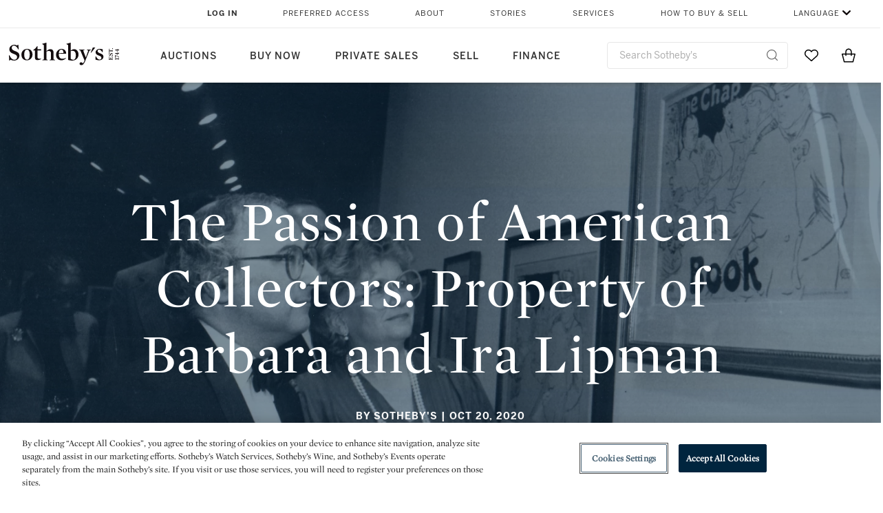

--- FILE ---
content_type: text/html;charset=UTF-8
request_url: https://www.sothebys.com/en/articles/the-passion-of-american-collectors-property-of-barbara-and-ira-lipman
body_size: 38311
content:
<!DOCTYPE html>
    <html class="RichMediaPage" lang="en">
    <head>
    <meta charset="UTF-8">

    
    <link rel="preconnect" href="https://cdn.fonts.net">
    <link rel="stylesheet"
        href="https://cdn.fonts.net/kit/604aed6c-1d0b-4404-bedd-e585cecd62fc/604aed6c-1d0b-4404-bedd-e585cecd62fc.css">
    
    
    <script src="https://cdn-ukwest.onetrust.com/scripttemplates/otSDKStub.js" type="text/javascript" charset="UTF-8"
        data-domain-script=7754d653-fe9e-40b1-b526-f0bb1a6ea107></script>
    <script src="/etc/designs/shared/js/stb-global.js"></script>
    
    
    <script>
        !(function () {
            var analytics = window.analytics = window.analytics || [];
            if (!analytics.initialize) {
                if (analytics.invoked) {
                    window.console && console.error && console.error("Segment snippet included twice.");
                } else {
                    analytics.invoked = !0;
                    analytics.methods = ["trackSubmit", "trackClick", "trackLink", "trackForm", "pageview", "identify", "reset", "group", "track", "ready", "alias", "debug", "page", "once", "off", "on"];
                    analytics.factory = function (t) { return function () { var e = Array.prototype.slice.call(arguments); e.unshift(t); analytics.push(e); return analytics } };
                    for (var t = 0; t < analytics.methods.length; t++) {
                        var e = analytics.methods[t];
                        analytics[e] = analytics.factory(e)
                    }
                    analytics.load = function (t, e) {
                        var n = document.createElement("script");
                        n.type = "text/javascript";
                        n.async = !0;
                        n.src = ("https:" === document.location.protocol ? "https://" : "http://") + "cdn.segment.com/analytics.js/v1/" + t + "/analytics.min.js";
                        var o = document.getElementsByTagName("script")[0];
                        o.parentNode.insertBefore(n, o);
                        analytics._loadOptions = e
                    };
                    analytics.SNIPPET_VERSION = "4.1.0";

                    // Fixed syntax for IE11 and consent manager check
                    if (!!navigator.userAgent.match(/Trident\/7\./)) {
                        analytics.load("3DPSfpG4OjRBGEMqXhG0ZZsFghihTZso");
                    }
                }
            }
        })();

        function OptanonWrapper() {
            const isPreview = window.name.includes('PreviewFrame-preview')

            window.addEventListener('animationend', event => {
                const onetrustLoaded = event.animationName === 'onetrust-fade-in'
                if (onetrustLoaded && isPreview && window.Optanon) window.Optanon.Close()
            })

            if (!navigator.userAgent.match(/Trident\/7\./) && !isPreview) { // disable on IE11
                const DEBUG_LABEL = 'SEGMENT_DEBUG';
                const debug = window.localStorage.getItem(DEBUG_LABEL) === 'true';

                try {
                    if (hasCookie('OptanonConsent')) {
                        window.SothebysShared.findSegmentIntegrations("3DPSfpG4OjRBGEMqXhG0ZZsFghihTZso").then(
                            function (integrations) {
                                analytics.load("3DPSfpG4OjRBGEMqXhG0ZZsFghihTZso", {
                                    integrations: integrations
                                });
                                window.addEventListener("OTConsentApplied", onOneTrustChanged);
                            });
                    }
                    function onOneTrustChanged() {
                        window.location.reload();
                    }
                } catch (e) {
                    if (debug) console.error(e);
                };

                function hasCookie(name) {
                    return getCookie(name) != null;
                }

                function getCookie(name) {
                    let match = document.cookie.match(new RegExp('(^| )' + name + '=([^;]+)'));
                    if (match) return match[2];
                }
            }
        }
    </script>
    <link rel="preload" as="script" href="https://sothebys-com.brightspotcdn.com/resource/00000169-4eb2-d078-adfb-6eb2e0750000/styleguide/react/sothebys-components-with-react.min.f4c21afd423a16150d55b37296802fbf.gz.js">
    <link rel="stylesheet" href="https://sothebys-com.brightspotcdn.com/resource/00000169-4eb2-d078-adfb-6eb2e0750000/styleguide/All.min.414daa50e834d99d20720cc4068c1c75.gz.css"><style>.ErrorPage-body {text-align: center; max-width: 667px; margin: 30px auto;}
.ErrorPage-body h1 {
  font-size: 100px;
  line-height: 1;
  letter-spacing: 2.6px;
  font-weight: 400;
  padding-bottom: 20px;
}
.ErrorPage-body h3 {
  font-size: 32px;
  font-weight: 300;
  line-height: 1.25;
  letter-spacing: 2px;
  padding: 0 10px 28px;
  max-width: 440px;
  margin: 0 auto;
}
.ErrorPage-body p {
  font-size: 20px;
  line-height: 1.2;
  padding: 0 10px 30px;
}</style>
<style>.TravexPage-black-background-container[data-white-background] .TravexLocation-eventDateRange {
    color: #000;
}</style>
<style>@media only screen and (max-width: 767px) {
   .AlgoliaGeographicSearchPage .listview-results { grid-template-columns: minmax(100px, 1fr); }
}</style>
<style>.ServiceDetailPage-aside .Address {
    display: none;
}</style>
<style>[data-preferred-content] .GallerySlide-actions {
    display: none;
}</style>
<style>.SearchModule-results .Card dynamic-cta:nth-of-type(odd) a[href] { display: none; }
.SearchModule-results .Card dynamic-cta:nth-of-type(odd) a[href*='http'] { display: flex; }</style>
<style></style><meta name="segment-site-verification" content="XB3b8DBgKNAcJ3nmgDYEFFkbV2OS4QD7"><style></style>
<style></style> <meta name="google-site-verification" content="jatOijsUDn6t0MH8uZbjbex1rYj2tgZZa_x1TAU32To"/> <style></style>
<style>@media only screen and (min-width: 768px) {
.DynamicCarousel-items[data-four-wide] .DynamicCarousel-items-item .Card .Image-uncropped, .MosaicCarousel-items[data-four-wide] .MosaicCarousel-items-item .Card .Image-uncropped {
    max-height: 376px;
    max-width: 100%;
}
}</style>
<style>aside [class$="-cta"] {
    display: block;
    text-align: left;
    margin: 0;
    min-width: unset;
    max-width: unset;
}
aside [class$="-cta"]:empty {
    display: none;
}</style>
<style>figcaption.MosaicFigure-caption a {
    font-family: BentonSans, sans-serif;
    font-size: 12px;
    font-weight: 400;
}</style>
<meta name="viewport" content="width=device-width, initial-scale=1"><title>The Passion of American Collectors: Property of Barbara and Ira Lipman | Sotheby’s Magazine | Sotheby’s</title>

    <meta name="description" content="The Passion of American Collectors: Property of Barbara and Ira Lipman will be sold in a series of auctions this autumn and winter, and throughout 2021.">
    <link rel="canonical" href="https://www.sothebys.com/en/articles/the-passion-of-american-collectors-property-of-barbara-and-ira-lipman">
    <meta name="brightspot.contentId" content="00000175-2585-d507-a1ff-779deaab0001">

    <meta property="og:title" content="The Passion of American Collectors: Property of Barbara and Ira Lipman">

    <meta property="og:url" content="https://www.sothebys.com/en/articles/the-passion-of-american-collectors-property-of-barbara-and-ira-lipman">

<meta property="og:image" content="https://sothebys-com.brightspotcdn.com/f3/a8/b186ce374697856da4ada42a1985/ial-bkl-moma-reception-toulouse-lautrec-1985.jpg">


<meta property="og:image:url" content="https://sothebys-com.brightspotcdn.com/f3/a8/b186ce374697856da4ada42a1985/ial-bkl-moma-reception-toulouse-lautrec-1985.jpg">

    <meta property="og:image:secure_url" content="https://sothebys-com.brightspotcdn.com/f3/a8/b186ce374697856da4ada42a1985/ial-bkl-moma-reception-toulouse-lautrec-1985.jpg">

<meta property="og:image:width" content="2062">
<meta property="og:image:height" content="2829">
    <meta property="og:image:type" content="image">



    <meta property="og:locale" content="en">

    <meta property="og:locale:alternate" content="en">

    <meta property="og:site_name" content="Sothebys.com">


    <meta property="og:type" content="article">

    <meta property="article:published_time" content="2020-10-20T22:50:05.603">

    <meta property="article:modified_time" content="2021-03-17T18:33:31.992">

    <meta property="article:tag" content="Collectors ">

    <meta property="article:tag" content="Sotheby’s Magazine">

<meta name="twitter:card" content="summary_large_image"/>







    
    
    <meta name="twitter:image" content="https://sothebys-com.brightspotcdn.com/f3/a8/b186ce374697856da4ada42a1985/ial-bkl-moma-reception-toulouse-lautrec-1985.jpg"/>
    









    <meta name="twitter:title" content="The Passion of American Collectors: Property of Barbara and Ira Lipman"/>



    <meta property="fb:app_id" content="939141536887366">

    <meta property="fb:pages" content="101894826563370">


<link rel="alternate" href="https://www.sothebys.com/en/articles/the-passion-of-american-collectors-property-of-barbara-and-ira-lipman" hreflang="en" /><link rel="apple-touch-icon"sizes="180x180"href="/apple-touch-icon.png">
<link rel="icon"type="image/png"href="/favicon-32x32.png">
<link rel="icon"type="image/png"href="/favicon-16x16.png">

    <link rel="amphtml" href="https://www.sothebys.com/en/articles/the-passion-of-american-collectors-property-of-barbara-and-ira-lipman?_amp=true">
    
    <script>
        !function () { "use strict"; !function () { if (void 0 === window.Reflect || void 0 === window.customElements || window.customElements.polyfillWrapFlushCallback) return; const t = HTMLElement; window.HTMLElement = { HTMLElement: function () { return Reflect.construct(t, [], this.constructor) } }.HTMLElement, HTMLElement.prototype = t.prototype, HTMLElement.prototype.constructor = HTMLElement, Object.setPrototypeOf(HTMLElement, t) }() }();
    </script>
    
    <script>
        !function () { "use strict"; var n, t = !1, o = [], d = !1; function e() { window.WebComponents.ready = !0, document.dispatchEvent(new CustomEvent("WebComponentsReady", { bubbles: !0 })) } function i() { window.customElements && customElements.polyfillWrapFlushCallback && customElements.polyfillWrapFlushCallback(function (e) { n = e, d && n() }) } function r() { window.HTMLTemplateElement && HTMLTemplateElement.bootstrap && HTMLTemplateElement.bootstrap(window.document), t = !0, c().then(e) } function c() { d = !1; var e = o.map(function (e) { return e instanceof Function ? e() : e }); return o = [], Promise.all(e).then(function () { d = !0, n && n() }).catch(function (e) { console.error(e) }) } window.WebComponents = window.WebComponents || {}, window.WebComponents.ready = window.WebComponents.ready || !1, window.WebComponents.waitFor = window.WebComponents.waitFor || function (e) { e && (o.push(e), t && c()) }, window.WebComponents._batchCustomElements = i; var a = "webcomponents-loader.js", l = []; "attachShadow" in Element.prototype && "getRootNode" in Element.prototype && (!window.ShadyDOM || !window.ShadyDOM.force) || l.push("sd"), window.customElements && !window.customElements.forcePolyfill || l.push("ce"); var s, m, w, u = function () { var e = document.createElement("template"); if (!("content" in e)) return !0; if (!(e.content.cloneNode() instanceof DocumentFragment)) return !0; var n = document.createElement("template"); n.content.appendChild(document.createElement("div")), e.content.appendChild(n); var t = e.cloneNode(!0); return 0 === t.content.childNodes.length || 0 === t.content.firstChild.content.childNodes.length }(); window.Promise && Array.from && window.URL && window.Symbol && !u || (l = ["sd-ce-pf"]), l.length ? (s = "bundles/webcomponents-" + l.join("-") + ".js", m = window.WebComponents.root ? window.WebComponents.root + s : document.querySelector('script[src*="' + a + '"]').src.replace(a, s), (w = document.createElement("script")).src = m, "loading" === document.readyState ? (w.setAttribute("onload", "window.WebComponents._batchCustomElements()"), document.write(w.outerHTML), document.addEventListener("DOMContentLoaded", r)) : (w.addEventListener("load", function () { i(), r() }), w.addEventListener("error", function () { throw new Error("Could not load polyfill bundle" + m) }), document.head.appendChild(w))) : "complete" === document.readyState ? (t = !0, e()) : (window.addEventListener("load", r), window.addEventListener("DOMContentLoaded", function () { window.removeEventListener("load", r), r() })) }();
    </script>
    
    <meta name="brightspot.cached" content="true">

    <link rel="stylesheet" href="https://cdn.jsdelivr.net/npm/keen-slider@6.8.5/keen-slider.min.css" />
    <!-- Add Webcomponents Loader -->
    <script src="https://unpkg.com/@webcomponents/webcomponentsjs@2.5.0/webcomponents-loader.js"></script>

    <!-- Add Custom Elements ES5 Adapter -->
    <script src="https://unpkg.com/@webcomponents/webcomponentsjs@2.5.0/custom-elements-es5-adapter.js"></script>
    <script src="https://unpkg.com/@popperjs/core@2"></script>
    <script src="https://unpkg.com/tippy.js@6"></script>

    <script src="/core/page/ym-utils.js"></script>
    <script src="https://sothebys-com.brightspotcdn.com/resource/00000169-4eb2-d078-adfb-6eb2e0750000/styleguide/All.min.9bbb19ca52665991fb552ba33a16351c.gz.js" async></script><script>
    window.fbAsyncInit = function() {
    FB.init({
    
        appId : '939141536887366',
    
    xfbml : true,
    version : 'v2.9'
    });
    };
    (function(d, s, id){
    var js, fjs = d.getElementsByTagName(s)[0];
    if (d.getElementById(id)) {return;}
    js = d.createElement(s); js.id = id;
    js.src = "//connect.facebook.net/en_US/sdk.js";
    fjs.parentNode.insertBefore(js, fjs);
    }(document, 'script', 'facebook-jssdk'));
</script>
<script>!function(e){var o={};function t(r){if(o[r])return o[r].exports;var n=o[r]={i:r,l:!1,exports:{}};return e[r].call(n.exports,n,n.exports,t),n.l=!0,n.exports}t.m=e,t.c=o,t.d=function(e,o,r){t.o(e,o)||Object.defineProperty(e,o,{enumerable:!0,get:r})},t.r=function(e){"undefined"!=typeof Symbol&&Symbol.toStringTag&&Object.defineProperty(e,Symbol.toStringTag,{value:"Module"}),Object.defineProperty(e,"__esModule",{value:!0})},t.t=function(e,o){if(1&o&&(e=t(e)),8&o)return e;if(4&o&&"object"==typeof e&&e&&e.__esModule)return e;var r=Object.create(null);if(t.r(r),Object.defineProperty(r,"default",{enumerable:!0,value:e}),2&o&&"string"!=typeof e)for(var n in e)t.d(r,n,function(o){return e[o]}.bind(null,n));return r},t.n=function(e){var o=e&&e.__esModule?function(){return e.default}:function(){return e};return t.d(o,"a",o),o},t.o=function(e,o){return Object.prototype.hasOwnProperty.call(e,o)},t.p="",t(t.s=10)}([function(e,o,t){"use strict";Object.defineProperty(o,"__esModule",{value:!0}),o.getCampaigns=o.getCookie=o.removeCookie=o.setCookie=o.getQueryParam=o.isUrlSecure=void 0;var r=function(e){return e&&e.__esModule?e:{default:e}}(t(7)),n=function(e){if(e&&e.__esModule)return e;var o={};if(null!=e)for(var t in e)Object.prototype.hasOwnProperty.call(e,t)&&(o[t]=e[t]);return o.default=e,o}(t(3));var a=function(e,o){try{return e[o]}catch(e){}},i=(o.isUrlSecure=function(e){var o=new r.default(e);return!!o&&"https:"===o.protocol},o.getQueryParam=function(e,o){var t=new r.default(e,!0);if(!Array.isArray(o))return a(t.query,o);var n=void 0,i=!0,s=!1,u=void 0;try{for(var c,l=o[Symbol.iterator]();!(i=(c=l.next()).done);i=!0){var f=c.value,m=a(t.query,f);m&&(void 0===n&&(n={}),n[f]=m)}}catch(e){s=!0,u=e}finally{try{!i&&l.return&&l.return()}finally{if(s)throw u}}return null===n?void 0:n});o.setCookie=function(e){var o=e.name,t=e.value,r=e.expires,a=void 0===r?1:r,i=e.path,s={};a&&(s.expires=a),i&&(s.path=i),n.set(o,t,a)},o.removeCookie=function(e){n.remove(e)},o.getCookie=function(e){n.get(e)},o.getCampaigns=function(e){var o=i(e,["aecmp","cmp"]);if(o){var t=o.aecmp,r=o.cmp;return t||r}}},function(e,o,t){"use strict";Object.defineProperty(o,"__esModule",{value:!0}),o.campaign=void 0;var r=t(0);o.campaign=function(e){try{var o={cookieName:"aecmp",patterns:{alwaysIgnore:[/^Simple_Registration_Complete$/],ignoreIfPrior:[/^email_SimpleAccountWelcome_Estimates_zaius_\d{1,2}-[a-z]{1,3}-\d{1,2}$/i]}},t=function(e,o){return e.test(o)},n=(0,r.getCookie)(o.cookieName);n&&!0===o.patterns.alwaysIgnore.some(function(e){return t(e,n)})&&((0,r.removeCookie)(o.cookieName),n=void 0);var a=(0,r.getCampaigns)(e);if(!a)return;if(n&&n===a)return;if(!0===o.patterns.alwaysIgnore.some(function(e){return t(e,a)}))return;if(!n)return void(0,r.setCookie)({name:o.cookieName,value:a,expires:30});if(!0===o.patterns.ignoreIfPrior.some(function(e){return t(e,a)}))return;(0,r.setCookie)({name:o.cookieName,value:a,expires:30})}catch(e){console.error(e)}}},function(e,o,t){"use strict";Object.defineProperty(o,"__esModule",{value:!0}),o.traffic=void 0;var r=t(0);o.traffic=function(e,o){try{var t=(0,r.isUrlSecure)(o),n=function(e){return"AE-"+e},a={set:function(e,o){t?window.sessionStorage.setItem(n(e),"string"==typeof o?o:JSON.stringify(o)):(0,r.setCookie)({name:n(e),value:o})},get:function(e){if(t)return window.sessionStorage.getItem(n(e));(0,r.getCookie)(n(e))},remove:function(e){if(t)return window.sessionStorage.removeItem(n(e));(0,r.removeCookie)(n(e))},replace:function(e){if(t&&!window.sessionStorage.getItem(n(e))){var o=(0,r.getCookie)(n(e));o&&(window.sessionStorage.setItem(n(e),o),(0,r.removeCookie)(n(e)))}}},i=void 0,s=void 0,u=void 0,c=void 0,l=void 0,f={keyName:"aetrfc",referrer:e,types:{d:"direct",r:"referral",o:"organic",p:"paid",c:"campaign"},internalDomains:["sothebys.com","auth0.com","sothebys.io"],patterns:{alwaysIgnore:[/^Simple_Registration_Complete$/],ignoreIfPrior:[/^email_SimpleAccountWelcome_Estimates_zaius_\d{1,2}-[a-z]{1,3}-\d{1,2}$/i],href:/(?:https?:\/\/)?((?:[\w-.])+)(?:\/?$|(?:\/?[^\?]\/?)+)(?:(?:\?)([^#]+))?/i},searchEngines:[{n:"360.cn",u:["360.cn"],q:"q"},{n:"Alice",u:["www.alice.com","aliceadsl.fr"],q:"qs"},{n:"Alltheweb",u:["www.alltheweb.com"],q:"q"},{n:"Altavista",u:["www.altavista.com"],q:"q"},{n:"AOL",u:["www.aol.com"],q:["encquery, q, query"]},{n:"Ask",u:["www.ask.com","search.aol.","alicesuche.aol."],q:"q"},{n:"Auone",u:["search.auone.jp"],q:"q"},{n:"Avg",u:["isearch.avg.com"],q:"q"},{n:"Babylon",u:["search.babylon.com"],q:"q"},{n:"Baidu",u:["www.baidu.com"],q:"wd, word"},{n:"Biglobe",u:["biglobe.ne.jp"],q:"q"},{n:"Bing",u:["www.bing."],q:"q"},{n:"Centrum.cz",u:["search.centrum.cz"],q:"q"},{n:"Comcast",u:["search.comcast.net"],q:"q"},{n:"Conduit",u:["search.conduit.com"],q:"q"},{n:"CNN",u:["www.cnn.com/SEARCH"],q:"query"},{n:"Daum",u:["www.daum.net"],q:"q"},{n:"Ekolay",u:["www.ekolay.net"],q:"q"},{n:"Eniro",u:["www.eniro.se"],q:"search_word"},{n:"Globo",u:["www.globo.com/busca"],q:"q"},{n:"go.mail.ru",u:["go.mail.ru"],q:"q"},{n:"Google",u:["www.google."],q:"q"},{n:"goo.ne",u:["goo.ne.jp"],q:"MT"},{n:"haosou.com",u:["www.haosou.com/s"],q:"q"},{n:"Incredimail",u:["search.incredimail.com"],q:"q"},{n:"Kvasir",u:["www.kvasir.no"],q:"q"},{n:"Live",u:["www.bing."],q:"q"},{n:"Lycos",u:["www.lycos."],q:"q"},{n:"Lycos",u:["search.lycos."],q:"query"},{n:"Mamma",u:["www.mamma.com"],q:"query"},{n:"MSN",u:["www.msn.com","money.msn.com","local.msn.com"],q:"q"},{n:"Mynet",u:["www.mynet.com"],q:"q"},{n:"Najdi",u:["najdi.si"],q:"q"},{n:"Naver",u:["www.naver.com"],q:"query"},{n:"Netscape",u:["search.netscape.com"],q:"query"},{n:"ONET",u:["szukaj.onet.pl"],q:"q, qt"},{n:"Ozu",u:["www.ozu.es"],q:"q"},{n:"PCHome",u:["www.pchome.com"],q:"q"},{n:"Rakuten",u:["rakuten."],q:"qt"},{n:"Rambler",u:["rambler.ru"],q:"query"},{n:"Search-results",u:["search-results.com"],q:"q"},{n:"search.smt.docomo",u:["search.smt.docomo.ne.jp"],q:"MT"},{n:"Sesam",u:["sesam.no"],q:"q"},{n:"Seznam",u:["www.seznam.cz"],q:"q"},{n:"So.com",u:["www.so.com/s"],q:"q"},{n:"Sogou",u:["www.sogou.com"],q:"query"},{n:"Startsiden",u:["www.startsiden.no/sok"],q:"q"},{n:"Szukacz",u:["www.szukacz.pl"],q:"q"},{n:"Terra",u:["buscador.terra.com.br"],q:"query"},{n:"Tut.by",u:["search.tut.by"],q:"query"},{n:"Ukr",u:["search.ukr.net"],q:"q"},{n:"Virgilio",u:["search.virgilio.it"],q:"qs"},{n:"Voila",u:["www.voila.fr"],q:"rdata"},{n:"Wirtulana Polska",u:["www.wp.pl"],q:"szukaj"},{n:"Yahoo",u:["www.yahoo.","yahoo.","m.yahoo.com"],q:"p"},{n:"Yandex",u:["www.yandex.com","yandex.ru"],q:"text"},{n:"Yam",u:["www.yam.com"],q:"k"}]},m=(0,r.getCampaigns)(o),p=!1;if(f.internalDomains.map(function(e){f.referrer.indexOf(e)>-1&&(p=!0)}),p)return void a.replace(f.keyName);var w=f.referrer.match(f.patterns.href);if(null===w)i=f.types.d;else{var h=w[1];l=h||"".toLowerCase();var y=null;f.searchEngines.map(function(e,o){(Array.isArray(e.u)?e.u:[e.u]).map(function(o){h.indexOf(o.toLowerCase())>-1&&(y=e)})});var d=null;try{d=f.referrer.split("?")[0]}catch(e){}u=d,null===y?i=f.types[m?"c":"r"]:(i=f.types[m?"p":"o"],s=y.n,c=function(o){if(!Array.isArray(o))return(0,r.getQueryParam)(e,o)||"";var t=(0,r.getQueryParam)(e,o);if(!t)return"";console.log(JSON.stringify(t,null,2));var n="";for(var a in t)n=n+(n?" ":"")+t[a];return n}(y.q))}var q={type:i,entry_path:window.location.pathname};s&&(q.source=s),l&&(q.domain=l),u&&(q.referring_url=u),c&&(q.keywords=c),a.set(f.keyName,q)}catch(e){console.error(e)}}},function(e,o,t){"use strict";Object.defineProperty(o,"__esModule",{value:!0});o.get=function(e){try{var o=new RegExp(e+"=([^;]+)").exec(document.cookie);try{return JSON.parse(o[1])}catch(e){return o[1]}}catch(e){}},o.set=function(e,o,t){var r=new Date;r.setTime(r.getTime()+86400*t*1e3),document.cookie=e+"="+JSON.stringify(o)+";expires="+r.toUTCString()+"; path=/"},o.remove=function(e){document.cookie=e+"=;expires=Thu, 01 Jan 1970 00:00:01 GMT; path=/"}},function(e,o,t){"use strict";var r=Object.prototype.hasOwnProperty;function n(e){return decodeURIComponent(e.replace(/\+/g," "))}o.stringify=function(e,o){o=o||"";var t=[];for(var n in"string"!=typeof o&&(o="?"),e)r.call(e,n)&&t.push(encodeURIComponent(n)+"="+encodeURIComponent(e[n]));return t.length?o+t.join("&"):""},o.parse=function(e){for(var o,t=/([^=?&]+)=?([^&]*)/g,r={};o=t.exec(e);){var a=n(o[1]),i=n(o[2]);a in r||(r[a]=i)}return r}},function(e,o,t){"use strict";e.exports=function(e,o){if(o=o.split(":")[0],!(e=+e))return!1;switch(o){case"http":case"ws":return 80!==e;case"https":case"wss":return 443!==e;case"ftp":return 21!==e;case"gopher":return 70!==e;case"file":return!1}return 0!==e}},function(e,o,t){"use strict";var r,n="function"==typeof Symbol&&"symbol"==typeof Symbol.iterator?function(e){return typeof e}:function(e){return e&&"function"==typeof Symbol&&e.constructor===Symbol&&e!==Symbol.prototype?"symbol":typeof e};r=function(){return this}();try{r=r||Function("return this")()||(0,eval)("this")}catch(e){"object"===("undefined"==typeof window?"undefined":n(window))&&(r=window)}e.exports=r},function(e,o,t){"use strict";(function(o){var r="function"==typeof Symbol&&"symbol"==typeof Symbol.iterator?function(e){return typeof e}:function(e){return e&&"function"==typeof Symbol&&e.constructor===Symbol&&e!==Symbol.prototype?"symbol":typeof e},n=t(5),a=t(4),i=/^([a-z][a-z0-9.+-]*:)?(\/\/)?([\S\s]*)/i,s=/^[A-Za-z][A-Za-z0-9+-.]*:\/\//,u=[["#","hash"],["?","query"],["/","pathname"],["@","auth",1],[NaN,"host",void 0,1,1],[/:(\d+)$/,"port",void 0,1],[NaN,"hostname",void 0,1,1]],c={hash:1,query:1};function l(e){var t,n=o&&o.location||{},a={},i=void 0===(e=e||n)?"undefined":r(e);if("blob:"===e.protocol)a=new m(unescape(e.pathname),{});else if("string"===i)for(t in a=new m(e,{}),c)delete a[t];else if("object"===i){for(t in e)t in c||(a[t]=e[t]);void 0===a.slashes&&(a.slashes=s.test(e.href))}return a}function f(e){var o=i.exec(e);return{protocol:o[1]?o[1].toLowerCase():"",slashes:!!o[2],rest:o[3]}}function m(e,o,t){if(!(this instanceof m))return new m(e,o,t);var i,s,c,p,w,h,y=u.slice(),d=void 0===o?"undefined":r(o),q=this,v=0;for("object"!==d&&"string"!==d&&(t=o,o=null),t&&"function"!=typeof t&&(t=a.parse),o=l(o),i=!(s=f(e||"")).protocol&&!s.slashes,q.slashes=s.slashes||i&&o.slashes,q.protocol=s.protocol||o.protocol||"",e=s.rest,s.slashes||(y[2]=[/(.*)/,"pathname"]);v<y.length;v++)c=(p=y[v])[0],h=p[1],c!=c?q[h]=e:"string"==typeof c?~(w=e.indexOf(c))&&("number"==typeof p[2]?(q[h]=e.slice(0,w),e=e.slice(w+p[2])):(q[h]=e.slice(w),e=e.slice(0,w))):(w=c.exec(e))&&(q[h]=w[1],e=e.slice(0,w.index)),q[h]=q[h]||i&&p[3]&&o[h]||"",p[4]&&(q[h]=q[h].toLowerCase());t&&(q.query=t(q.query)),i&&o.slashes&&"/"!==q.pathname.charAt(0)&&(""!==q.pathname||""!==o.pathname)&&(q.pathname=function(e,o){for(var t=(o||"/").split("/").slice(0,-1).concat(e.split("/")),r=t.length,n=t[r-1],a=!1,i=0;r--;)"."===t[r]?t.splice(r,1):".."===t[r]?(t.splice(r,1),i++):i&&(0===r&&(a=!0),t.splice(r,1),i--);return a&&t.unshift(""),"."!==n&&".."!==n||t.push(""),t.join("/")}(q.pathname,o.pathname)),n(q.port,q.protocol)||(q.host=q.hostname,q.port=""),q.username=q.password="",q.auth&&(p=q.auth.split(":"),q.username=p[0]||"",q.password=p[1]||""),q.origin=q.protocol&&q.host&&"file:"!==q.protocol?q.protocol+"//"+q.host:"null",q.href=q.toString()}m.prototype={set:function(e,o,t){var r=this;switch(e){case"query":"string"==typeof o&&o.length&&(o=(t||a.parse)(o)),r[e]=o;break;case"port":r[e]=o,n(o,r.protocol)?o&&(r.host=r.hostname+":"+o):(r.host=r.hostname,r[e]="");break;case"hostname":r[e]=o,r.port&&(o+=":"+r.port),r.host=o;break;case"host":r[e]=o,/:\d+$/.test(o)?(o=o.split(":"),r.port=o.pop(),r.hostname=o.join(":")):(r.hostname=o,r.port="");break;case"protocol":r.protocol=o.toLowerCase(),r.slashes=!t;break;case"pathname":case"hash":if(o){var i="pathname"===e?"/":"#";r[e]=o.charAt(0)!==i?i+o:o}else r[e]=o;break;default:r[e]=o}for(var s=0;s<u.length;s++){var c=u[s];c[4]&&(r[c[1]]=r[c[1]].toLowerCase())}return r.origin=r.protocol&&r.host&&"file:"!==r.protocol?r.protocol+"//"+r.host:"null",r.href=r.toString(),r},toString:function(e){e&&"function"==typeof e||(e=a.stringify);var o,t=this,n=t.protocol;n&&":"!==n.charAt(n.length-1)&&(n+=":");var i=n+(t.slashes?"//":"");return t.username&&(i+=t.username,t.password&&(i+=":"+t.password),i+="@"),i+=t.host+t.pathname,(o="object"===r(t.query)?e(t.query):t.query)&&(i+="?"!==o.charAt(0)?"?"+o:o),t.hash&&(i+=t.hash),i}},m.extractProtocol=f,m.location=l,m.qs=a,e.exports=m}).call(this,t(6))},function(e,o,t){"use strict";Object.defineProperty(o,"__esModule",{value:!0}),o.affiliate=void 0;var r=t(0);o.affiliate=function(e){try{var o=(0,r.getQueryParam)(e,["ranSiteID","clickdate"]);if(!o)return;var t=o.ranSiteID,n=o.clickdate;if(!t||!n)return;(0,r.removeCookie)("aeaffd"),(0,r.setCookie)({name:"aeaffd",value:{click_date:n,site_id:t},expires:30})}catch(e){console.error(e)}}},function(e,o,t){"use strict";var r=t(8),n=t(2),a=t(1);try{var i=window.location.href,s=document.referrer;(0,r.affiliate)(i),(0,n.traffic)(s,i),(0,a.campaign)(i)}catch(e){console.error(e)}},function(e,o,t){e.exports=t(9)}]);</script>
<script>(function() {    
    var getCookie = function(name) {
      var value = "; " + document.cookie;
      var parts = value.split("; " + name + "=");
      if (parts.length == 2) return parts.pop().split(";").shift();
    }

    var aecmpCookie = getCookie('aecmp');
    if (aecmpCookie !== undefined) {
        document.cookie = 'aecmp=' + encodeURI(decodeURI(getCookie('aecmp'))) +  ';path=/;expires=' + new Date(new Date().getTime() + 60*60*24*30*1000).toUTCString();
    }
})();</script>
</head>

    <body class="RichMediaPage-body" data-redactable-token="-----BEGIN PUBLIC [base64]/McLQIDAQAB-----END PUBLIC KEY-----"
    data-page-properties='{
      "0": "","jwt_key_prefix": "http://schemas.sothebys.com","auth0Domain": [&quot;accounts.sothebys.com&quot;],"auth0ClientID": "T7hr3mPabRS4lVwwyVr7gqCzF8Lg0m7s","auth0Audience": "https://customer.api.sothebys.com","jwtIssuer": "www.sothebys.com","domain": "sothebys.com","vikingCustomerApi": "https://customerapi.prod.sothelabs.com/graphql"}'
    data-tracking='{"content_type": "Articles","name": "Articles: The Passion of American Collectors: Property of Barbara and Ira Lipman","editorial_content": "/en/articles/the-passion-of-american-collectors-property-of-barbara-and-ira-lipman","topic": "Sotheby’s Magazine","related_sales": "No Related Sale","language": "English","date_published": "October 20, 2020 6:50 PM",
    "preferred_content": "false"
    }'>
        <svg xmlns="http://www.w3.org/2000/svg" version="1.1" style="display:none" id="iconsMap">
            <symbol id="chevron" viewBox="0 0 24 13" role="presentation">
                <title>Chevron</title>
                <path d="M23.0287589,11.9714057 C23.2542377,12.192216 23.6160264,12.1884314 23.8368367,11.9629526 C24.057647,11.7374739 24.0538624,11.3756851 23.8283836,11.1548748 L12.6042778,0.163163174 C12.3842387,-0.0523200037 12.0330147,-0.0546587542 11.8101255,0.157875028 L0.177089588,11.2504423 C-0.0513097512,11.4682302 -0.0599119823,11.8299365 0.157875968,12.0583359 C0.375663918,12.2867352 0.737370183,12.2953374 0.965769522,12.0775495 L12.1991742,1.36604663 L23.0287589,11.9714057 Z"></path>
            </symbol>
        </svg>
        <div data-sothebys-component-url="header" data-brightspot-hosted="true"></div>
        
        <dynamic-header class="RichMediaPage-stickyHeader">
    <div class="RichMediaPage-stickyHeader-wrapper">
        <div class="RichMediaPage-stickyHeader-info">
            
                <div class="RichMediaPage-stickyHeader-logo">
                    <a href="https://www.sothebys.com/en/">
    
        <picture>
    
    
        
            
        
    

    
    
        
    

    
        <source width="160"
     height="30"
    srcset="https://sothebys-com.brightspotcdn.com/d0/cb/b08c40e043e1a36d5730ce82144b/sothebys-logo-2.svg" srcset='[data-uri]'
/>
    

    
    
    <img class="Image  " alt="" width="160" height="30"
        src="https://sothebys-com.brightspotcdn.com/d0/cb/b08c40e043e1a36d5730ce82144b/sothebys-logo-2.svg" src="[data-uri]"
    >

</picture>
    
    </a>

                </div>
            
            
            <div class="RichMediaPage-stickyHeader-title">The Passion of American Collectors: Property of Barbara and Ira Lipman</div>
            
        </div>
        <div class="RichMediaPage-stickyHeader-buttons">
            
            
                <button class="RichMediaPage-stickyHeader-actionsButton" data-menu-toggle="actions">
                    <span class="RichMediaPage-stickyHeader-actionsButton-text">Share</span>
                    <svg class="RichMediaPage-stickyHeader-actionsButton-dropdown" width="13px" height="8px" viewBox="0 0 13 8" version="1.1" xmlns="http://www.w3.org/2000/svg" xmlns:xlink="http://www.w3.org/1999/xlink">
                        <g id="Page-1" stroke="none" stroke-width="1" fill="none" fill-rule="evenodd" stroke-linecap="round" stroke-linejoin="round">
                            <g id="Sothebys-RichMedia-Header-Desktop" transform="translate(-1279.000000, -32.000000)" stroke="#333333" stroke-width="2">
                                <g id="Preferred-header">
                                    <g id="Global-Header-1440">
                                        <g id="Group">
                                            <g transform="translate(1141.000000, 28.000000)">
                                                <polyline id="Path-3" transform="translate(144.426499, 8.000000) scale(-1, -1) rotate(-90.000000) translate(-144.426499, -8.000000) " points="142.044124 3 146.852998 7.91054654 142 13"></polyline>
                                            </g>
                                        </g>
                                    </g>
                                </g>
                            </g>
                        </g>
                    </svg>
                </button>
            
        </div>
        <div class="RichMediaPage-stickyHeader-content">
            <div class="RichMediaPage-stickyHeader-chapters" data-show data-menu="chapters">
                
            </div>
            
                <div class="RichMediaPage-stickyHeader-actions" data-show data-menu="actions"><div class="ActionBar">
    
        <ul class="ActionBar-items">
            
                <li class="ActionBar-items-item"><a class="TwitterTweetButton" aria-label="Tweet this article" data-icon="Tweet" href="https://twitter.com/intent/tweet?url=https://www.sothebys.com/en/articles/the-passion-of-american-collectors-property-of-barbara-and-ira-lipman&text=The%20Passion%20of%20American%20Collectors%3A%20Property%20of%20Barbara%20and%20Ira%20Lipman"
    target="_blank"
><svg class="TwitterSvg" width="30px" height="25px" viewBox="0 0 30 25" version="1.1" xmlns="http://www.w3.org/2000/svg" xmlns:xlink="http://www.w3.org/1999/xlink">
    <!-- Generator: Sketch 49 (51002) - http://www.bohemiancoding.com/sketch -->
    <desc>Created with Sketch.</desc>
    <defs></defs>
    <g id="Symbols" stroke="none" stroke-width="1" fill="none" fill-rule="evenodd">
        <g id="Footer-1440" transform="translate(-409.000000, -42.000000)" fill="#130C0E" data-svg-fill>
            <g id="Social-Block-Footer">
                <g>
                    <g id="Group" transform="translate(207.000000, 28.000000)">
                        <path d="M232,16.8858743 C230.89615,17.3752814 229.709865,17.7064019 228.465046,17.8549905 C229.735496,17.0933441 230.71154,15.8869711 231.17116,14.4499221 C229.981758,15.1551117 228.66455,15.6673786 227.26283,15.9434278 C226.13993,14.7470992 224.540438,14 222.77019,14 C219.37101,14 216.61502,16.7556428 216.61502,20.1544767 C216.61502,20.6369566 216.669745,21.1066213 216.774693,21.557236 C211.659297,21.300583 207.124055,18.8500837 204.088553,15.1263638 C203.558621,16.0352133 203.25521,17.0926514 203.25521,18.220747 C203.25521,20.3560584 204.341742,22.2399123 205.993188,23.3437626 C204.984241,23.3115511 204.035213,23.0348092 203.205334,22.5738036 C203.204988,22.5994343 203.204988,22.6250649 203.204988,22.6513883 C203.204988,25.6332044 205.326445,28.1207643 208.142008,28.6863707 C207.625584,28.826993 207.081799,28.9024996 206.520695,28.9024996 C206.123766,28.9024996 205.738267,28.8637072 205.362466,28.7920106 C206.145587,31.2369682 208.41875,33.0165676 211.112048,33.0660971 C209.005484,34.7171968 206.351671,35.7008601 203.468221,35.7008601 C202.971194,35.7008601 202.481441,35.6717659 202,35.6149628 C204.723778,37.3613116 207.958783,38.3803036 211.434855,38.3803036 C222.755643,38.3803036 228.946834,29.0015586 228.946834,20.8683253 C228.946834,20.6012815 228.940599,20.3359695 228.928823,20.0720429 C230.131386,19.204064 231.17497,18.1203025 232,16.8858743" id="Fill-13"></path>
                    </g>
                </g>
            </g>
        </g>
    </g>
</svg>
</a>
</li>
            
                <li class="ActionBar-items-item"><a class="FacebookShareButton" aria-label="Share article on facebook" data-icon="Facebook"
    href="https://www.facebook.com/dialog/share?app_id=939141536887366&display=popup&href=https://www.sothebys.com/en/articles/the-passion-of-american-collectors-property-of-barbara-and-ira-lipman"
    target="_blank"
><svg class="FacebookSvg" width="31px" height="30px" viewBox="0 0 31 30" version="1.1" xmlns="http://www.w3.org/2000/svg" xmlns:xlink="http://www.w3.org/1999/xlink">
    <!-- Generator: Sketch 49 (51002) - http://www.bohemiancoding.com/sketch -->
    <desc>Created with Sketch.</desc>
    <defs></defs>
    <g id="Symbols" stroke="none" stroke-width="1" fill="none" fill-rule="evenodd">
        <g id="Footer-1440" transform="translate(-588.000000, -39.000000)" fill="#130C0E" data-svg-fill>
            <g id="Social-Block-Footer">
                <g>
                    <g id="Group" transform="translate(207.000000, 28.000000)">
                        <path d="M381.621862,41 L411.621862,41 L411.621862,11 L381.621862,11 L381.621862,41 Z M407.489798,19.4811718 L404.746529,19.4811718 C403.78699,19.4811718 403.443296,20.0303089 403.443296,20.7844057 L403.443296,23.3903901 L407.489798,23.3903901 L407.009303,27.9860299 L403.443296,27.9860299 L403.574102,40.9967129 L398.155724,40.9967129 L398.024917,27.9860299 L395.281648,27.9860299 L395.281648,23.3903901 L398.024917,23.3903901 L398.024917,20.7844057 C398.024917,17.6979262 399.053582,15.2292261 403.443296,15.0919418 L407.489798,15.0919418 L407.489798,19.4811718 Z" id="Fill-11"></path>
                    </g>
                </g>
            </g>
        </g>
    </g>
</svg>
</a>
</li>
            
        </ul>
    
</div>
</div>
            
        </div>
    </div>
    <span class="RichMediaPage-stickyHeader-progressBar" data-progress-bar>
    </span>
</dynamic-header>
        <div class="RichMediaPage-info-container">
            
                <div class="RichMediaPage-pageLead" data-chapter-module-helper data-back-to-top-trigger><figure class="FullscreenFigure">
    
        <parallax-widget data-parallax-enabled data-fullscreen="true" class="FullscreenFigure-container">
            <picture>
                            
  
    <source type="image/webp" width="1440" height="1000" data-srcset="https://sothebys-com.brightspotcdn.com/dims4/default/e49a4d1/2147483647/strip/true/crop/2829x1965+0+55/resize/1440x1000!/format/webp/quality/90/?url=http%3A%2F%2Fsothebys-brightspot.s3.amazonaws.com%2Fdotcom%2Ff3%2Fa8%2Fb186ce374697856da4ada42a1985%2Fial-bkl-moma-reception-toulouse-lautrec-1985.jpg 1440w" media="(min-width: 1024px)">
  
  <source width="1440" height="1000" data-srcset="https://sothebys-com.brightspotcdn.com/dims4/default/3f91477/2147483647/strip/true/crop/2829x1965+0+55/resize/1440x1000!/quality/90/?url=http%3A%2F%2Fsothebys-brightspot.s3.amazonaws.com%2Fdotcom%2Ff3%2Fa8%2Fb186ce374697856da4ada42a1985%2Fial-bkl-moma-reception-toulouse-lautrec-1985.jpg 1440w" media="(min-width: 1024px)">

                        
                    
                            
  
    <source type="image/webp" width="767" height="1248" data-srcset="https://sothebys-com.brightspotcdn.com/dims4/default/58e4a73/2147483647/strip/true/crop/1267x2062+420+0/resize/375x610!/format/webp/quality/90/?url=http%3A%2F%2Fsothebys-brightspot.s3.amazonaws.com%2Fdotcom%2Ff3%2Fa8%2Fb186ce374697856da4ada42a1985%2Fial-bkl-moma-reception-toulouse-lautrec-1985.jpg 375w,https://sothebys-com.brightspotcdn.com/dims4/default/9711611/2147483647/strip/true/crop/1267x2062+420+0/resize/767x1248!/format/webp/quality/90/?url=http%3A%2F%2Fsothebys-brightspot.s3.amazonaws.com%2Fdotcom%2Ff3%2Fa8%2Fb186ce374697856da4ada42a1985%2Fial-bkl-moma-reception-toulouse-lautrec-1985.jpg 767w">
  
  <source width="767" height="1248" data-srcset="https://sothebys-com.brightspotcdn.com/dims4/default/7cdad1e/2147483647/strip/true/crop/1267x2062+420+0/resize/375x610!/quality/90/?url=http%3A%2F%2Fsothebys-brightspot.s3.amazonaws.com%2Fdotcom%2Ff3%2Fa8%2Fb186ce374697856da4ada42a1985%2Fial-bkl-moma-reception-toulouse-lautrec-1985.jpg 375w,https://sothebys-com.brightspotcdn.com/dims4/default/8ea962a/2147483647/strip/true/crop/1267x2062+420+0/resize/767x1248!/quality/90/?url=http%3A%2F%2Fsothebys-brightspot.s3.amazonaws.com%2Fdotcom%2Ff3%2Fa8%2Fb186ce374697856da4ada42a1985%2Fial-bkl-moma-reception-toulouse-lautrec-1985.jpg 767w">

                        <img data-parallax class="Image lazyload" src='data:image/svg+xml;utf8,<svg xmlns="http://www.w3.org/2000/svg" version="1.1" height="2829px" width="2062px"></svg>'>
                </picture>
        </parallax-widget>
    
</figure></div>
            
            <div class="RichMediaPage-info-text-wrapper" >
                <div class="RichMediaPage-info-text-content">
                    
                        <h1 class="RichMediaPage-pageHeading">The Passion of American Collectors: Property of Barbara and Ira Lipman</h1>
                    
                    <div class="RichMediaPage-byline">
                        
                            <span class="RichMediaPage-byline-author">By Sotheby&#x27;s</span>
                        
                        
                            
                                <span class="RichMediaPage-datePublished">| Oct 20, 2020</span>
                            
                        
                    </div>
                    
                    
                </div>
            </div>
        </div>
        
        
        <main class="RichMediaPage-main">
            
                
                    <div class="RichTextModule">
    
        <h2 class="RichTextModule-title">Ira A. Lipman’s bravery and never-ending curiosity defined his remarkable life, as well as his approach to collecting.<br></h2>
    
    
        <div class="RichTextModule-items"><p><span class="Indent"></span>
<br><span class="DropCap">I</span>
n 1949, when he was eight years old, Ira A. Lipman took an assignment for his father, Mark, a private investigator. His job was to enter a client’s store and buy something. While the till was open, he would ask to purchase something else, giving the cashier the opportunity to ring it up or pocket the money. Later, Ira’s father would check the till tape and report back to the owner, letting them know if their employee was honest or not.</p><div class="Enhancement">
            <div class="Enhancement-item">
                <span class="VideoEnhancement">
    
    
</span>
            </div>
        </div><p></p><p>For Lipman, who went on to found Guardsmark, one of the world’s premier private security companies, such early experiences shaped a life that was defined by a strong moral and ethical code. Later, when he was 16, racial hatred erupted at Little Rock Central High School, where Lipman was a student. Nine Black students – the Little Rock Nine – integrated the high school at the height of desegregation, and the violent response prompted President Eisenhower to send in federal troops. “You have to imagine what it was like for a sensitive Jewish boy growing up in Little Rock right after World War II,” he later recalled. “As time went on, there were more and more revelations about the Holocaust, and how the Nazis tried to destroy an entire people – <i>my</i> people – not because of what they did, but simply because of who they were… I couldn't understand how people could allow such things to happen.”</p><div class="Enhancement">
            <div class="Enhancement-item">
                <figure class="LargerFigure">
    
        <picture>
    
    
        
            
        
    

    
    
        
    
        <source type="image/webp"  width="1154"
     height="782"
    data-srcset="https://sothebys-com.brightspotcdn.com/dims4/default/c82b539/2147483647/strip/true/crop/5958x4036+0+0/resize/343x232!/format/webp/quality/90/?url=http%3A%2F%2Fsothebys-brightspot.s3.amazonaws.com%2Fdotcom%2Fee%2Fa0%2F142077734327b69858f84104bb29%2Fgettyimages-50696770.jpg 343w,https://sothebys-com.brightspotcdn.com/dims4/default/209cd1a/2147483647/strip/true/crop/5958x4036+0+0/resize/548x371!/format/webp/quality/90/?url=http%3A%2F%2Fsothebys-brightspot.s3.amazonaws.com%2Fdotcom%2Fee%2Fa0%2F142077734327b69858f84104bb29%2Fgettyimages-50696770.jpg 548w,https://sothebys-com.brightspotcdn.com/dims4/default/b07c0cf/2147483647/strip/true/crop/5958x4036+0+0/resize/684x464!/format/webp/quality/90/?url=http%3A%2F%2Fsothebys-brightspot.s3.amazonaws.com%2Fdotcom%2Fee%2Fa0%2F142077734327b69858f84104bb29%2Fgettyimages-50696770.jpg 684w,https://sothebys-com.brightspotcdn.com/dims4/default/99de199/2147483647/strip/true/crop/5958x4036+0+0/resize/768x520!/format/webp/quality/90/?url=http%3A%2F%2Fsothebys-brightspot.s3.amazonaws.com%2Fdotcom%2Fee%2Fa0%2F142077734327b69858f84104bb29%2Fgettyimages-50696770.jpg 768w,https://sothebys-com.brightspotcdn.com/dims4/default/e0da6f0/2147483647/strip/true/crop/5958x4036+0+0/resize/1024x694!/format/webp/quality/90/?url=http%3A%2F%2Fsothebys-brightspot.s3.amazonaws.com%2Fdotcom%2Fee%2Fa0%2F142077734327b69858f84104bb29%2Fgettyimages-50696770.jpg 1024w,https://sothebys-com.brightspotcdn.com/dims4/default/53d6c6b/2147483647/strip/true/crop/5958x4036+0+0/resize/1154x782!/format/webp/quality/90/?url=http%3A%2F%2Fsothebys-brightspot.s3.amazonaws.com%2Fdotcom%2Fee%2Fa0%2F142077734327b69858f84104bb29%2Fgettyimages-50696770.jpg 1154w" srcset='[data-uri]'
/>
    

    
        <source width="1154"
     height="782"
    data-srcset="https://sothebys-com.brightspotcdn.com/dims4/default/98fa515/2147483647/strip/true/crop/5958x4036+0+0/resize/1154x782!/quality/90/?url=http%3A%2F%2Fsothebys-brightspot.s3.amazonaws.com%2Fdotcom%2Fee%2Fa0%2F142077734327b69858f84104bb29%2Fgettyimages-50696770.jpg" srcset='[data-uri]'
/>
    

    
    
    <img class="Image lazyload " alt="" data-srcset="https://sothebys-com.brightspotcdn.com/dims4/default/7f8479e/2147483647/strip/true/crop/5958x4036+0+0/resize/343x232!/quality/90/?url=http%3A%2F%2Fsothebys-brightspot.s3.amazonaws.com%2Fdotcom%2Fee%2Fa0%2F142077734327b69858f84104bb29%2Fgettyimages-50696770.jpg 343w,https://sothebys-com.brightspotcdn.com/dims4/default/941651e/2147483647/strip/true/crop/5958x4036+0+0/resize/548x371!/quality/90/?url=http%3A%2F%2Fsothebys-brightspot.s3.amazonaws.com%2Fdotcom%2Fee%2Fa0%2F142077734327b69858f84104bb29%2Fgettyimages-50696770.jpg 548w,https://sothebys-com.brightspotcdn.com/dims4/default/973cbad/2147483647/strip/true/crop/5958x4036+0+0/resize/684x464!/quality/90/?url=http%3A%2F%2Fsothebys-brightspot.s3.amazonaws.com%2Fdotcom%2Fee%2Fa0%2F142077734327b69858f84104bb29%2Fgettyimages-50696770.jpg 684w,https://sothebys-com.brightspotcdn.com/dims4/default/5372010/2147483647/strip/true/crop/5958x4036+0+0/resize/768x520!/quality/90/?url=http%3A%2F%2Fsothebys-brightspot.s3.amazonaws.com%2Fdotcom%2Fee%2Fa0%2F142077734327b69858f84104bb29%2Fgettyimages-50696770.jpg 768w,https://sothebys-com.brightspotcdn.com/dims4/default/c578139/2147483647/strip/true/crop/5958x4036+0+0/resize/1024x694!/quality/90/?url=http%3A%2F%2Fsothebys-brightspot.s3.amazonaws.com%2Fdotcom%2Fee%2Fa0%2F142077734327b69858f84104bb29%2Fgettyimages-50696770.jpg 1024w,https://sothebys-com.brightspotcdn.com/dims4/default/98fa515/2147483647/strip/true/crop/5958x4036+0+0/resize/1154x782!/quality/90/?url=http%3A%2F%2Fsothebys-brightspot.s3.amazonaws.com%2Fdotcom%2Fee%2Fa0%2F142077734327b69858f84104bb29%2Fgettyimages-50696770.jpg 1154w" width="1154" height="782"
        data-src="https://sothebys-com.brightspotcdn.com/dims4/default/98fa515/2147483647/strip/true/crop/5958x4036+0+0/resize/1154x782!/quality/90/?url=http%3A%2F%2Fsothebys-brightspot.s3.amazonaws.com%2Fdotcom%2Fee%2Fa0%2F142077734327b69858f84104bb29%2Fgettyimages-50696770.jpg" src="[data-uri]"
    >

</picture>
    
    
        <figcaption class="LargerFigure-caption">
            Elizabeth Eckford as she is turned away from entering Central High School by Arkansas National Guardsmen. Photo by Francis Miller/The LIFE Picture Collection via Getty Images.
        </figcaption>
    
</figure>
            </div>
        </div><div class="Enhancement">
            <div class="Enhancement-item">
                <figure class="FigureWithAlignment" data-align-right>
    
        <picture>
    
    
        
            
        
    

    
    
        
    
        <source type="image/webp"  width="684"
     height="674"
    data-srcset="https://sothebys-com.brightspotcdn.com/dims4/default/0dabc16/2147483647/strip/true/crop/3000x2955+0+0/resize/343x338!/format/webp/quality/90/?url=http%3A%2F%2Fsothebys-brightspot.s3.amazonaws.com%2Fdotcom%2Fc8%2F91%2F0b1c0e47484a951c65fb8f7d72bc%2Fgettyimages-160781026.jpg 343w,https://sothebys-com.brightspotcdn.com/dims4/default/1bbaa0b/2147483647/strip/true/crop/3000x2955+0+0/resize/548x540!/format/webp/quality/90/?url=http%3A%2F%2Fsothebys-brightspot.s3.amazonaws.com%2Fdotcom%2Fc8%2F91%2F0b1c0e47484a951c65fb8f7d72bc%2Fgettyimages-160781026.jpg 548w,https://sothebys-com.brightspotcdn.com/dims4/default/2e09b7b/2147483647/strip/true/crop/3000x2955+0+0/resize/684x674!/format/webp/quality/90/?url=http%3A%2F%2Fsothebys-brightspot.s3.amazonaws.com%2Fdotcom%2Fc8%2F91%2F0b1c0e47484a951c65fb8f7d72bc%2Fgettyimages-160781026.jpg 684w" srcset='[data-uri]'
/>
    

    
        <source width="684"
     height="674"
    data-srcset="https://sothebys-com.brightspotcdn.com/dims4/default/24975c9/2147483647/strip/true/crop/3000x2955+0+0/resize/684x674!/quality/90/?url=http%3A%2F%2Fsothebys-brightspot.s3.amazonaws.com%2Fdotcom%2Fc8%2F91%2F0b1c0e47484a951c65fb8f7d72bc%2Fgettyimages-160781026.jpg" srcset='[data-uri]'
/>
    

    
    
    <img class="Image lazyload " alt="" data-srcset="https://sothebys-com.brightspotcdn.com/dims4/default/960d04e/2147483647/strip/true/crop/3000x2955+0+0/resize/343x338!/quality/90/?url=http%3A%2F%2Fsothebys-brightspot.s3.amazonaws.com%2Fdotcom%2Fc8%2F91%2F0b1c0e47484a951c65fb8f7d72bc%2Fgettyimages-160781026.jpg 343w,https://sothebys-com.brightspotcdn.com/dims4/default/16acc5d/2147483647/strip/true/crop/3000x2955+0+0/resize/548x540!/quality/90/?url=http%3A%2F%2Fsothebys-brightspot.s3.amazonaws.com%2Fdotcom%2Fc8%2F91%2F0b1c0e47484a951c65fb8f7d72bc%2Fgettyimages-160781026.jpg 548w,https://sothebys-com.brightspotcdn.com/dims4/default/24975c9/2147483647/strip/true/crop/3000x2955+0+0/resize/684x674!/quality/90/?url=http%3A%2F%2Fsothebys-brightspot.s3.amazonaws.com%2Fdotcom%2Fc8%2F91%2F0b1c0e47484a951c65fb8f7d72bc%2Fgettyimages-160781026.jpg 684w" width="684" height="674"
        data-src="https://sothebys-com.brightspotcdn.com/dims4/default/24975c9/2147483647/strip/true/crop/3000x2955+0+0/resize/684x674!/quality/90/?url=http%3A%2F%2Fsothebys-brightspot.s3.amazonaws.com%2Fdotcom%2Fc8%2F91%2F0b1c0e47484a951c65fb8f7d72bc%2Fgettyimages-160781026.jpg" src="[data-uri]"
    >

</picture>
    
    
        <figcaption class="FigureWithAlignment-caption">
            NBC News's John Chancellor on 17 July 1961. Photo by: NBC News/NBCU Photo Bank/NBCUniversal via Getty Images.
        </figcaption>
    
</figure>
            </div>
        </div><p>Lipman happened to meet NBC television correspondent John Chancellor around this time and became his inside source at the school. Lipman’s reports were shared, anonymously, nationwide, lending authenticity to Chancellor’s coverage of the events. Vigilance and social responsibility would become defining features of his character, informing his business ethos when he founded Guardsmark – named for his father – in 1963. At the time, he perceived an industry plagued by low-quality service, a lack of background checks for guards and poor compensation. He saw an opportunity to create a business built on the principles of quality and excellence. “I’ve been trying to change the perception of a security person as some guard walking around with a flashlight,” he told the <i>Washington Post</i> in 2003. “There’s a serious responsibility.” </p><p>Lipman created a corporate culture that separated Guardsmark from competitors, building an environment of trust, inclusivity and education. He respected the knowledge of experts, and routinely invited leaders in their fields to speak at the company: senior members of the military, FBI and CIA, as well as experts in infectious diseases, epidemiology and psychology, for example, all contributed to furthering education at the company. He demanded excellence and always pursued the best in knowledge and expertise. At its heart were notions he had carried within him since childhood. </p><div class="Enhancement">
            <div class="Enhancement-item">
                <figure class="LargerFigure">
    
        <picture>
    
    
        
            
        
    

    
    
        
    
        <source type="image/webp"  width="1154"
     height="537"
    data-srcset="https://sothebys-com.brightspotcdn.com/dims4/default/c4f386f/2147483647/strip/true/crop/2000x930+0+0/resize/343x160!/format/webp/quality/90/?url=http%3A%2F%2Fsothebys-brightspot.s3.amazonaws.com%2Fdotcom%2F1d%2F0a%2F0150b87a46ceb2c472e2868b6b4d%2Flipman.jpg 343w,https://sothebys-com.brightspotcdn.com/dims4/default/8db6460/2147483647/strip/true/crop/2000x930+0+0/resize/548x255!/format/webp/quality/90/?url=http%3A%2F%2Fsothebys-brightspot.s3.amazonaws.com%2Fdotcom%2F1d%2F0a%2F0150b87a46ceb2c472e2868b6b4d%2Flipman.jpg 548w,https://sothebys-com.brightspotcdn.com/dims4/default/c2a9fac/2147483647/strip/true/crop/2000x930+0+0/resize/684x318!/format/webp/quality/90/?url=http%3A%2F%2Fsothebys-brightspot.s3.amazonaws.com%2Fdotcom%2F1d%2F0a%2F0150b87a46ceb2c472e2868b6b4d%2Flipman.jpg 684w,https://sothebys-com.brightspotcdn.com/dims4/default/496a449/2147483647/strip/true/crop/2000x930+0+0/resize/768x357!/format/webp/quality/90/?url=http%3A%2F%2Fsothebys-brightspot.s3.amazonaws.com%2Fdotcom%2F1d%2F0a%2F0150b87a46ceb2c472e2868b6b4d%2Flipman.jpg 768w,https://sothebys-com.brightspotcdn.com/dims4/default/6a042df/2147483647/strip/true/crop/2000x930+0+0/resize/1024x477!/format/webp/quality/90/?url=http%3A%2F%2Fsothebys-brightspot.s3.amazonaws.com%2Fdotcom%2F1d%2F0a%2F0150b87a46ceb2c472e2868b6b4d%2Flipman.jpg 1024w,https://sothebys-com.brightspotcdn.com/dims4/default/4eeada3/2147483647/strip/true/crop/2000x930+0+0/resize/1154x537!/format/webp/quality/90/?url=http%3A%2F%2Fsothebys-brightspot.s3.amazonaws.com%2Fdotcom%2F1d%2F0a%2F0150b87a46ceb2c472e2868b6b4d%2Flipman.jpg 1154w" srcset='[data-uri]'
/>
    

    
        <source width="1154"
     height="537"
    data-srcset="https://sothebys-com.brightspotcdn.com/dims4/default/0e60cfb/2147483647/strip/true/crop/2000x930+0+0/resize/1154x537!/quality/90/?url=http%3A%2F%2Fsothebys-brightspot.s3.amazonaws.com%2Fdotcom%2F1d%2F0a%2F0150b87a46ceb2c472e2868b6b4d%2Flipman.jpg" srcset='[data-uri]'
/>
    

    
    
    <img class="Image lazyload " alt="" data-srcset="https://sothebys-com.brightspotcdn.com/dims4/default/afffee0/2147483647/strip/true/crop/2000x930+0+0/resize/343x160!/quality/90/?url=http%3A%2F%2Fsothebys-brightspot.s3.amazonaws.com%2Fdotcom%2F1d%2F0a%2F0150b87a46ceb2c472e2868b6b4d%2Flipman.jpg 343w,https://sothebys-com.brightspotcdn.com/dims4/default/08f4a05/2147483647/strip/true/crop/2000x930+0+0/resize/548x255!/quality/90/?url=http%3A%2F%2Fsothebys-brightspot.s3.amazonaws.com%2Fdotcom%2F1d%2F0a%2F0150b87a46ceb2c472e2868b6b4d%2Flipman.jpg 548w,https://sothebys-com.brightspotcdn.com/dims4/default/65bd52e/2147483647/strip/true/crop/2000x930+0+0/resize/684x318!/quality/90/?url=http%3A%2F%2Fsothebys-brightspot.s3.amazonaws.com%2Fdotcom%2F1d%2F0a%2F0150b87a46ceb2c472e2868b6b4d%2Flipman.jpg 684w,https://sothebys-com.brightspotcdn.com/dims4/default/dd0f74a/2147483647/strip/true/crop/2000x930+0+0/resize/768x357!/quality/90/?url=http%3A%2F%2Fsothebys-brightspot.s3.amazonaws.com%2Fdotcom%2F1d%2F0a%2F0150b87a46ceb2c472e2868b6b4d%2Flipman.jpg 768w,https://sothebys-com.brightspotcdn.com/dims4/default/c202956/2147483647/strip/true/crop/2000x930+0+0/resize/1024x477!/quality/90/?url=http%3A%2F%2Fsothebys-brightspot.s3.amazonaws.com%2Fdotcom%2F1d%2F0a%2F0150b87a46ceb2c472e2868b6b4d%2Flipman.jpg 1024w,https://sothebys-com.brightspotcdn.com/dims4/default/0e60cfb/2147483647/strip/true/crop/2000x930+0+0/resize/1154x537!/quality/90/?url=http%3A%2F%2Fsothebys-brightspot.s3.amazonaws.com%2Fdotcom%2F1d%2F0a%2F0150b87a46ceb2c472e2868b6b4d%2Flipman.jpg 1154w" width="1154" height="537"
        data-src="https://sothebys-com.brightspotcdn.com/dims4/default/0e60cfb/2147483647/strip/true/crop/2000x930+0+0/resize/1154x537!/quality/90/?url=http%3A%2F%2Fsothebys-brightspot.s3.amazonaws.com%2Fdotcom%2F1d%2F0a%2F0150b87a46ceb2c472e2868b6b4d%2Flipman.jpg" src="[data-uri]"
    >

</picture>
    
    
        <figcaption class="LargerFigure-caption">
            Ira and Barbara Lipman with their sons, (from left) Gustave, Benjamin and Joshua; Ira and Barbara. 
        </figcaption>
    
</figure>
            </div>
        </div><div class="Enhancement">
            <div class="Enhancement-item">
                <figure class="FigureWithAlignment" data-align-left>
    <a href="https://www.sothebys.com/en/buy/auction/2020/contemporary-art-day-auction-2/beautiful-contents-of-my-wifes-handbag-cheeky" aria-hidden="true">
        <picture>
    
    
        
            
        
    

    
    
        
    
        <source type="image/webp"  width="684"
     height="685"
    data-srcset="https://sothebys-com.brightspotcdn.com/dims4/default/0720110/2147483647/strip/true/crop/2000x2003+0+0/resize/343x344!/format/webp/quality/90/?url=http%3A%2F%2Fsothebys-brightspot.s3.amazonaws.com%2Fdotcom%2F65%2F22%2Fe180d8af42729dc8f67db9cc2a22%2F773n09859-9smmv-3.jpg 343w,https://sothebys-com.brightspotcdn.com/dims4/default/3b6b9fe/2147483647/strip/true/crop/2000x2003+0+0/resize/548x549!/format/webp/quality/90/?url=http%3A%2F%2Fsothebys-brightspot.s3.amazonaws.com%2Fdotcom%2F65%2F22%2Fe180d8af42729dc8f67db9cc2a22%2F773n09859-9smmv-3.jpg 548w,https://sothebys-com.brightspotcdn.com/dims4/default/2fd51d7/2147483647/strip/true/crop/2000x2003+0+0/resize/684x685!/format/webp/quality/90/?url=http%3A%2F%2Fsothebys-brightspot.s3.amazonaws.com%2Fdotcom%2F65%2F22%2Fe180d8af42729dc8f67db9cc2a22%2F773n09859-9smmv-3.jpg 684w" srcset='[data-uri]'
/>
    

    
        <source width="684"
     height="685"
    data-srcset="https://sothebys-com.brightspotcdn.com/dims4/default/e527175/2147483647/strip/true/crop/2000x2003+0+0/resize/684x685!/quality/90/?url=http%3A%2F%2Fsothebys-brightspot.s3.amazonaws.com%2Fdotcom%2F65%2F22%2Fe180d8af42729dc8f67db9cc2a22%2F773n09859-9smmv-3.jpg" srcset='[data-uri]'
/>
    

    
    
    <img class="Image lazyload " alt="" data-srcset="https://sothebys-com.brightspotcdn.com/dims4/default/e9e4807/2147483647/strip/true/crop/2000x2003+0+0/resize/343x344!/quality/90/?url=http%3A%2F%2Fsothebys-brightspot.s3.amazonaws.com%2Fdotcom%2F65%2F22%2Fe180d8af42729dc8f67db9cc2a22%2F773n09859-9smmv-3.jpg 343w,https://sothebys-com.brightspotcdn.com/dims4/default/cceaded/2147483647/strip/true/crop/2000x2003+0+0/resize/548x549!/quality/90/?url=http%3A%2F%2Fsothebys-brightspot.s3.amazonaws.com%2Fdotcom%2F65%2F22%2Fe180d8af42729dc8f67db9cc2a22%2F773n09859-9smmv-3.jpg 548w,https://sothebys-com.brightspotcdn.com/dims4/default/e527175/2147483647/strip/true/crop/2000x2003+0+0/resize/684x685!/quality/90/?url=http%3A%2F%2Fsothebys-brightspot.s3.amazonaws.com%2Fdotcom%2F65%2F22%2Fe180d8af42729dc8f67db9cc2a22%2F773n09859-9smmv-3.jpg 684w" width="684" height="685"
        data-src="https://sothebys-com.brightspotcdn.com/dims4/default/e527175/2147483647/strip/true/crop/2000x2003+0+0/resize/684x685!/quality/90/?url=http%3A%2F%2Fsothebys-brightspot.s3.amazonaws.com%2Fdotcom%2F65%2F22%2Fe180d8af42729dc8f67db9cc2a22%2F773n09859-9smmv-3.jpg" src="[data-uri]"
    >

</picture>
    </a>
    
        <figcaption class="FigureWithAlignment-caption">
            Damien Hirst, <i><span class="Enhancement" data-inline>
            <span class="Enhancement-item">
                <a class="Link" href="https://www.sothebys.com/en/buy/auction/2020/contemporary-art-day-auction-2/beautiful-contents-of-my-wifes-handbag-cheeky" target="_blank">Beautiful Contents of My Wife's Handbag Cheeky Tangerine and Raspberry Ripple Painting</a>
            </span>
        </span>, </i>2005, achieved $504,000 in the Contemporary Art Day sale, November 2020 in New York.
        </figcaption>
    
</figure>
            </div>
        </div><p>“We had three words that my father put on the badge, the company seal: truth, courage and judgment,” says Gustave Lipman, the eldest of Lipman’s three sons, who, along with Benjamin and Joshua, all entered the security business. Those values empowered the company as it grew over the years, at its peak employing nearly 19,000 people and generating $500 million in revenue. “He never thought about being the largest. It was really about being the best,” says Benjamin. </p><p>And to be the best, in Lipman’s eyes, you had to soak up everything life had to offer: to be curious, and to want to learn. He took much inspiration from his wife Barbara. “He absolutely adored the concept of what my mother did,” says Gustave, “going back to college, getting her undergraduate degree in her early 40s, and then getting a master’s degree.” Barbara was a trailblazer in early childhood education, and one of the nation's most vocal advocates, recognised by University of Memphis, where they named the Children’s School the Barbara K. Lipman Early Childhood School and Research Institute.</p><div class="Enhancement">
            <div class="Enhancement-item">
                <figure class="FigureWithAlignment" data-align-center>
    
        <picture>
    
    
        
            
        
    

    
    
        
    
        <source type="image/webp"  width="684"
     height="971"
    data-srcset="https://sothebys-com.brightspotcdn.com/dims4/default/bc3c707/2147483647/strip/true/crop/800x1136+0+0/resize/343x487!/format/webp/quality/90/?url=http%3A%2F%2Fsothebys-brightspot.s3.amazonaws.com%2Fdotcom%2Fc6%2Fec%2Ff06781984a8695214e62ea230f5f%2Fsothebys-md.brightspotcdn-7.jpg 343w,https://sothebys-com.brightspotcdn.com/dims4/default/6585c0a/2147483647/strip/true/crop/800x1136+0+0/resize/548x778!/format/webp/quality/90/?url=http%3A%2F%2Fsothebys-brightspot.s3.amazonaws.com%2Fdotcom%2Fc6%2Fec%2Ff06781984a8695214e62ea230f5f%2Fsothebys-md.brightspotcdn-7.jpg 548w,https://sothebys-com.brightspotcdn.com/dims4/default/7ef2627/2147483647/strip/true/crop/800x1136+0+0/resize/684x971!/format/webp/quality/90/?url=http%3A%2F%2Fsothebys-brightspot.s3.amazonaws.com%2Fdotcom%2Fc6%2Fec%2Ff06781984a8695214e62ea230f5f%2Fsothebys-md.brightspotcdn-7.jpg 684w" srcset='[data-uri]'
/>
    

    
        <source width="684"
     height="971"
    data-srcset="https://sothebys-com.brightspotcdn.com/dims4/default/aede39a/2147483647/strip/true/crop/800x1136+0+0/resize/684x971!/quality/90/?url=http%3A%2F%2Fsothebys-brightspot.s3.amazonaws.com%2Fdotcom%2Fc6%2Fec%2Ff06781984a8695214e62ea230f5f%2Fsothebys-md.brightspotcdn-7.jpg" srcset='[data-uri]'
/>
    

    
    
    <img class="Image lazyload " alt="" data-srcset="https://sothebys-com.brightspotcdn.com/dims4/default/f8cd701/2147483647/strip/true/crop/800x1136+0+0/resize/343x487!/quality/90/?url=http%3A%2F%2Fsothebys-brightspot.s3.amazonaws.com%2Fdotcom%2Fc6%2Fec%2Ff06781984a8695214e62ea230f5f%2Fsothebys-md.brightspotcdn-7.jpg 343w,https://sothebys-com.brightspotcdn.com/dims4/default/163731c/2147483647/strip/true/crop/800x1136+0+0/resize/548x778!/quality/90/?url=http%3A%2F%2Fsothebys-brightspot.s3.amazonaws.com%2Fdotcom%2Fc6%2Fec%2Ff06781984a8695214e62ea230f5f%2Fsothebys-md.brightspotcdn-7.jpg 548w,https://sothebys-com.brightspotcdn.com/dims4/default/aede39a/2147483647/strip/true/crop/800x1136+0+0/resize/684x971!/quality/90/?url=http%3A%2F%2Fsothebys-brightspot.s3.amazonaws.com%2Fdotcom%2Fc6%2Fec%2Ff06781984a8695214e62ea230f5f%2Fsothebys-md.brightspotcdn-7.jpg 684w" width="684" height="971"
        data-src="https://sothebys-com.brightspotcdn.com/dims4/default/aede39a/2147483647/strip/true/crop/800x1136+0+0/resize/684x971!/quality/90/?url=http%3A%2F%2Fsothebys-brightspot.s3.amazonaws.com%2Fdotcom%2Fc6%2Fec%2Ff06781984a8695214e62ea230f5f%2Fsothebys-md.brightspotcdn-7.jpg" src="[data-uri]"
    >

</picture>
    
    
        <figcaption class="FigureWithAlignment-caption">
            WINSTON CHURCHILL'S <i><span class="Enhancement" data-inline>
            <span class="Enhancement-item">
                <a class="Link" href="https://www.sothebys.com/en/buy/auction/2020/modern-post-war-british-art/jug-with-bottles">JUG WITH BOTTLES</a>
            </span>
        </span>, </i>from the 1930s, achieved £983,000 in the<span class="Enhancement" data-inline>
            <span class="Enhancement-item">
                <a class="Link" href="https://www.sothebys.com/en/buy/auction/2020/modern-post-war-british-art/">Modern & Post-War British Art sale</a>
            </span>
        </span>  in London on 17 November.<br><br>
        </figcaption>
    
</figure>
            </div>
        </div><div class="Enhancement">
            <div class="Enhancement-item">
                <div class="EnhancedQuote">
    <blockquote class="EnhancedQuote-text" >“He would study artists and try to understand what they were thinking and experiencing – he would ask what was going through their minds when they created the work. My father was an investigator, he was curious.”</blockquote>
    
    <div class="EnhancedQuote-attribution" >
        —Gustave Lipman</div>
    
</div>
            </div>
        </div><p></p><div class="Enhancement">
            <div class="Enhancement-item">
                <figure class="FullWidthFigure">
    
        <picture>
    
    
        
            
        
    

    
    
        
    
        <source type="image/webp"  width="1949"
     height="1500"
    data-srcset="https://sothebys-com.brightspotcdn.com/dims4/default/b046baa/2147483647/strip/true/crop/2000x1539+0+0/resize/343x264!/format/webp/quality/90/?url=http%3A%2F%2Fsothebys-brightspot.s3.amazonaws.com%2Fdotcom%2F92%2F99%2F181403634afab32aa77d596c06a6%2F003n10560-bkdnq-01-a.jpg 343w,https://sothebys-com.brightspotcdn.com/dims4/default/6772f0e/2147483647/strip/true/crop/2000x1539+0+0/resize/548x422!/format/webp/quality/90/?url=http%3A%2F%2Fsothebys-brightspot.s3.amazonaws.com%2Fdotcom%2F92%2F99%2F181403634afab32aa77d596c06a6%2F003n10560-bkdnq-01-a.jpg 548w,https://sothebys-com.brightspotcdn.com/dims4/default/2f04685/2147483647/strip/true/crop/2000x1539+0+0/resize/684x526!/format/webp/quality/90/?url=http%3A%2F%2Fsothebys-brightspot.s3.amazonaws.com%2Fdotcom%2F92%2F99%2F181403634afab32aa77d596c06a6%2F003n10560-bkdnq-01-a.jpg 684w,https://sothebys-com.brightspotcdn.com/dims4/default/1ae4729/2147483647/strip/true/crop/2000x1539+0+0/resize/768x591!/format/webp/quality/90/?url=http%3A%2F%2Fsothebys-brightspot.s3.amazonaws.com%2Fdotcom%2F92%2F99%2F181403634afab32aa77d596c06a6%2F003n10560-bkdnq-01-a.jpg 768w,https://sothebys-com.brightspotcdn.com/dims4/default/5ed763e/2147483647/strip/true/crop/2000x1539+0+0/resize/1024x788!/format/webp/quality/90/?url=http%3A%2F%2Fsothebys-brightspot.s3.amazonaws.com%2Fdotcom%2F92%2F99%2F181403634afab32aa77d596c06a6%2F003n10560-bkdnq-01-a.jpg 1024w,https://sothebys-com.brightspotcdn.com/dims4/default/e5fab2e/2147483647/strip/true/crop/2000x1539+0+0/resize/1240x954!/format/webp/quality/90/?url=http%3A%2F%2Fsothebys-brightspot.s3.amazonaws.com%2Fdotcom%2F92%2F99%2F181403634afab32aa77d596c06a6%2F003n10560-bkdnq-01-a.jpg 1240w,https://sothebys-com.brightspotcdn.com/dims4/default/5c64ddb/2147483647/strip/true/crop/2000x1539+0+0/resize/1440x1108!/format/webp/quality/90/?url=http%3A%2F%2Fsothebys-brightspot.s3.amazonaws.com%2Fdotcom%2F92%2F99%2F181403634afab32aa77d596c06a6%2F003n10560-bkdnq-01-a.jpg 1440w,https://sothebys-com.brightspotcdn.com/dims4/default/aaab8bb/2147483647/strip/true/crop/2000x1539+0+0/resize/1700x1308!/format/webp/quality/90/?url=http%3A%2F%2Fsothebys-brightspot.s3.amazonaws.com%2Fdotcom%2F92%2F99%2F181403634afab32aa77d596c06a6%2F003n10560-bkdnq-01-a.jpg 1700w,https://sothebys-com.brightspotcdn.com/dims4/default/a871d97/2147483647/strip/true/crop/2000x1539+0+0/resize/2000x1539!/format/webp/quality/90/?url=http%3A%2F%2Fsothebys-brightspot.s3.amazonaws.com%2Fdotcom%2F92%2F99%2F181403634afab32aa77d596c06a6%2F003n10560-bkdnq-01-a.jpg 2000w" srcset='[data-uri]'
/>
    

    
        <source width="1949"
     height="1500"
    data-srcset="https://sothebys-com.brightspotcdn.com/dims4/default/00db7cd/2147483647/strip/true/crop/2000x1539+0+0/resize/1949x1500!/quality/90/?url=http%3A%2F%2Fsothebys-brightspot.s3.amazonaws.com%2Fdotcom%2F92%2F99%2F181403634afab32aa77d596c06a6%2F003n10560-bkdnq-01-a.jpg" srcset='[data-uri]'
/>
    

    
    
    <img class="Image lazyload " alt="" data-srcset="https://sothebys-com.brightspotcdn.com/dims4/default/a744e1b/2147483647/strip/true/crop/2000x1539+0+0/resize/343x264!/quality/90/?url=http%3A%2F%2Fsothebys-brightspot.s3.amazonaws.com%2Fdotcom%2F92%2F99%2F181403634afab32aa77d596c06a6%2F003n10560-bkdnq-01-a.jpg 343w,https://sothebys-com.brightspotcdn.com/dims4/default/e315be0/2147483647/strip/true/crop/2000x1539+0+0/resize/548x422!/quality/90/?url=http%3A%2F%2Fsothebys-brightspot.s3.amazonaws.com%2Fdotcom%2F92%2F99%2F181403634afab32aa77d596c06a6%2F003n10560-bkdnq-01-a.jpg 548w,https://sothebys-com.brightspotcdn.com/dims4/default/27cec82/2147483647/strip/true/crop/2000x1539+0+0/resize/684x526!/quality/90/?url=http%3A%2F%2Fsothebys-brightspot.s3.amazonaws.com%2Fdotcom%2F92%2F99%2F181403634afab32aa77d596c06a6%2F003n10560-bkdnq-01-a.jpg 684w,https://sothebys-com.brightspotcdn.com/dims4/default/76fe9bb/2147483647/strip/true/crop/2000x1539+0+0/resize/768x591!/quality/90/?url=http%3A%2F%2Fsothebys-brightspot.s3.amazonaws.com%2Fdotcom%2F92%2F99%2F181403634afab32aa77d596c06a6%2F003n10560-bkdnq-01-a.jpg 768w,https://sothebys-com.brightspotcdn.com/dims4/default/dd53a6f/2147483647/strip/true/crop/2000x1539+0+0/resize/1024x788!/quality/90/?url=http%3A%2F%2Fsothebys-brightspot.s3.amazonaws.com%2Fdotcom%2F92%2F99%2F181403634afab32aa77d596c06a6%2F003n10560-bkdnq-01-a.jpg 1024w,https://sothebys-com.brightspotcdn.com/dims4/default/be067a0/2147483647/strip/true/crop/2000x1539+0+0/resize/1240x954!/quality/90/?url=http%3A%2F%2Fsothebys-brightspot.s3.amazonaws.com%2Fdotcom%2F92%2F99%2F181403634afab32aa77d596c06a6%2F003n10560-bkdnq-01-a.jpg 1240w,https://sothebys-com.brightspotcdn.com/dims4/default/fdff9c2/2147483647/strip/true/crop/2000x1539+0+0/resize/1440x1108!/quality/90/?url=http%3A%2F%2Fsothebys-brightspot.s3.amazonaws.com%2Fdotcom%2F92%2F99%2F181403634afab32aa77d596c06a6%2F003n10560-bkdnq-01-a.jpg 1440w,https://sothebys-com.brightspotcdn.com/dims4/default/9a9c22d/2147483647/strip/true/crop/2000x1539+0+0/resize/1700x1308!/quality/90/?url=http%3A%2F%2Fsothebys-brightspot.s3.amazonaws.com%2Fdotcom%2F92%2F99%2F181403634afab32aa77d596c06a6%2F003n10560-bkdnq-01-a.jpg 1700w,https://sothebys-com.brightspotcdn.com/dims4/default/b715f99/2147483647/strip/true/crop/2000x1539+0+0/resize/2000x1539!/quality/90/?url=http%3A%2F%2Fsothebys-brightspot.s3.amazonaws.com%2Fdotcom%2F92%2F99%2F181403634afab32aa77d596c06a6%2F003n10560-bkdnq-01-a.jpg 2000w" width="1949" height="1500"
        data-src="https://sothebys-com.brightspotcdn.com/dims4/default/00db7cd/2147483647/strip/true/crop/2000x1539+0+0/resize/1949x1500!/quality/90/?url=http%3A%2F%2Fsothebys-brightspot.s3.amazonaws.com%2Fdotcom%2F92%2F99%2F181403634afab32aa77d596c06a6%2F003n10560-bkdnq-01-a.jpg" src="[data-uri]"
    >

</picture>
    
    
        <figcaption class="FullWidthFigure-caption">
            HENRI DE TOULOUSE-LAUTREC, <i><span class="Enhancement" data-inline>
            <span class="Enhancement-item">
                <a class="Link" href="https://www.sothebys.com/en/buy/auction/2020/belle-epoque-and-beyond-prints-from-the-collection-of-barbara-and-ira-lipman/la-troupe-de-mademoiselle-eglantine-d-361-adr-165">La Troupe de Mademoiselle Églantine,</a>
            </span>
        </span> </i>1896, sold for $18,900 in <span class="Enhancement" data-inline>
            <span class="Enhancement-item">
                <a class="Link" href="https://www.sothebys.com/en/buy/auction/2020/belle-epoque-and-beyond-prints-from-the-collection-of-barbara-and-ira-lipman/">Belle Époque and Beyond: Prints from the Collection of Barbara and Ira Lipman</a>
            </span>
        </span> on 23 November in New York.
        </figcaption>
    
</figure>
            </div>
        </div><div class="Enhancement">
            <div class="Enhancement-item">
                <figure class="FigureWithAlignment" data-align-right>
    <a href="https://www.sothebys.com/en/buy/auction/2020/important-watches-9/reference-2499-100-fourth-series-retailed-by?locale=en" aria-hidden="true">
        <picture>
    
    
        
            
        
    

    
    
        
    
        <source type="image/webp"  width="684"
     height="874"
    data-srcset="https://sothebys-com.brightspotcdn.com/dims4/default/1ded3e9/2147483647/strip/true/crop/1931x2467+0+0/resize/343x438!/format/webp/quality/90/?url=http%3A%2F%2Fsothebys-brightspot.s3.amazonaws.com%2Fdotcom%2Fd0%2Fbe%2Fd3e2d7a04adc98e26dca1cc849c9%2Fdec-bkjcz-38-1-3.jpg 343w,https://sothebys-com.brightspotcdn.com/dims4/default/da59891/2147483647/strip/true/crop/1931x2467+0+0/resize/548x700!/format/webp/quality/90/?url=http%3A%2F%2Fsothebys-brightspot.s3.amazonaws.com%2Fdotcom%2Fd0%2Fbe%2Fd3e2d7a04adc98e26dca1cc849c9%2Fdec-bkjcz-38-1-3.jpg 548w,https://sothebys-com.brightspotcdn.com/dims4/default/8601b74/2147483647/strip/true/crop/1931x2467+0+0/resize/684x874!/format/webp/quality/90/?url=http%3A%2F%2Fsothebys-brightspot.s3.amazonaws.com%2Fdotcom%2Fd0%2Fbe%2Fd3e2d7a04adc98e26dca1cc849c9%2Fdec-bkjcz-38-1-3.jpg 684w" srcset='[data-uri]'
/>
    

    
        <source width="684"
     height="874"
    data-srcset="https://sothebys-com.brightspotcdn.com/dims4/default/d14453b/2147483647/strip/true/crop/1931x2467+0+0/resize/684x874!/quality/90/?url=http%3A%2F%2Fsothebys-brightspot.s3.amazonaws.com%2Fdotcom%2Fd0%2Fbe%2Fd3e2d7a04adc98e26dca1cc849c9%2Fdec-bkjcz-38-1-3.jpg" srcset='[data-uri]'
/>
    

    
    
    <img class="Image lazyload " alt="" data-srcset="https://sothebys-com.brightspotcdn.com/dims4/default/c32a2b9/2147483647/strip/true/crop/1931x2467+0+0/resize/343x438!/quality/90/?url=http%3A%2F%2Fsothebys-brightspot.s3.amazonaws.com%2Fdotcom%2Fd0%2Fbe%2Fd3e2d7a04adc98e26dca1cc849c9%2Fdec-bkjcz-38-1-3.jpg 343w,https://sothebys-com.brightspotcdn.com/dims4/default/793aa19/2147483647/strip/true/crop/1931x2467+0+0/resize/548x700!/quality/90/?url=http%3A%2F%2Fsothebys-brightspot.s3.amazonaws.com%2Fdotcom%2Fd0%2Fbe%2Fd3e2d7a04adc98e26dca1cc849c9%2Fdec-bkjcz-38-1-3.jpg 548w,https://sothebys-com.brightspotcdn.com/dims4/default/d14453b/2147483647/strip/true/crop/1931x2467+0+0/resize/684x874!/quality/90/?url=http%3A%2F%2Fsothebys-brightspot.s3.amazonaws.com%2Fdotcom%2Fd0%2Fbe%2Fd3e2d7a04adc98e26dca1cc849c9%2Fdec-bkjcz-38-1-3.jpg 684w" width="684" height="874"
        data-src="https://sothebys-com.brightspotcdn.com/dims4/default/d14453b/2147483647/strip/true/crop/1931x2467+0+0/resize/684x874!/quality/90/?url=http%3A%2F%2Fsothebys-brightspot.s3.amazonaws.com%2Fdotcom%2Fd0%2Fbe%2Fd3e2d7a04adc98e26dca1cc849c9%2Fdec-bkjcz-38-1-3.jpg" src="[data-uri]"
    >

</picture>
    </a>
    
        <figcaption class="FigureWithAlignment-caption">
            <i><span class="Enhancement" data-inline>
            <span class="Enhancement-item">
                <a class="Link" href="https://www.sothebys.com/en/buy/auction/2020/important-watches-9/reference-2499-100-fourth-series-retailed-by?locale=en">Patek Philippe reference 2499/100: eighteen-karat perpetual calendar chronograph watch,</a>
            </span>
        </span>  </i>$500,000–800,000, will be offered in Important Watches on 15 December in New York.<br>
        </figcaption>
    
</figure>
            </div>
        </div><p>Like his wife, Lipman never tired of finding new subjects and exploring them with the full force of his investigative spirit. This naturally led to collecting, and he amassed a remarkable collection of prints and multiples by artists including Henri Matisse, Henri Toulouse-Lautrec and Pierre Bonnard, in addition to filling his library with some of the finest books and manuscripts. “One of the first artists he admired was Modigliani,” says Gustave. “He would study artists and try to understand what they were thinking and experiencing – he would ask what was going through their minds when they created the work. My father was an investigator, he was curious.”</p><p>The artist who intrigued him most was Henri Toulouse-Lautrec, whose lively depictions of <i>fin-de-siècle</i> Paris embodied the extravagance and theatricality of the time. “Lipman was never buying for investment,” says Mary Bartow, Senior Vice President and Head of Sotheby’s Prints department, “he was buying for love of this particular artist.” At one point, Lipman owned every single Toulouse-Lautrec poster that the artist had created. “He was very proud of this,” she says. He also acquired the rare group of prints by Toulouse-Lautrec known as the <i>Elles </i>series, which features 10 different images of women in their everyday lives, and which Bartow describes as “the most important suite of prints made in the 19th century, hands down.”</p><div class="Enhancement">
            <div class="Enhancement-item">
                <figure class="LargerFigure">
    
        <picture>
    
    
        
            
        
    

    
    
        
    
        <source type="image/webp"  width="1154"
     height="726"
    data-srcset="https://sothebys-com.brightspotcdn.com/dims4/default/2b086d6/2147483647/strip/true/crop/2500x1572+0+0/resize/343x216!/format/webp/quality/90/?url=http%3A%2F%2Fsothebys-brightspot.s3.amazonaws.com%2Fdotcom%2F12%2F56%2F5bcd11bb4163b454f9bbf618e2e8%2F302n10459-bkdzk-12.jpg 343w,https://sothebys-com.brightspotcdn.com/dims4/default/825fb3b/2147483647/strip/true/crop/2500x1572+0+0/resize/548x345!/format/webp/quality/90/?url=http%3A%2F%2Fsothebys-brightspot.s3.amazonaws.com%2Fdotcom%2F12%2F56%2F5bcd11bb4163b454f9bbf618e2e8%2F302n10459-bkdzk-12.jpg 548w,https://sothebys-com.brightspotcdn.com/dims4/default/763fc5e/2147483647/strip/true/crop/2500x1572+0+0/resize/684x430!/format/webp/quality/90/?url=http%3A%2F%2Fsothebys-brightspot.s3.amazonaws.com%2Fdotcom%2F12%2F56%2F5bcd11bb4163b454f9bbf618e2e8%2F302n10459-bkdzk-12.jpg 684w,https://sothebys-com.brightspotcdn.com/dims4/default/2d4dc8e/2147483647/strip/true/crop/2500x1572+0+0/resize/768x483!/format/webp/quality/90/?url=http%3A%2F%2Fsothebys-brightspot.s3.amazonaws.com%2Fdotcom%2F12%2F56%2F5bcd11bb4163b454f9bbf618e2e8%2F302n10459-bkdzk-12.jpg 768w,https://sothebys-com.brightspotcdn.com/dims4/default/8f684f7/2147483647/strip/true/crop/2500x1572+0+0/resize/1024x644!/format/webp/quality/90/?url=http%3A%2F%2Fsothebys-brightspot.s3.amazonaws.com%2Fdotcom%2F12%2F56%2F5bcd11bb4163b454f9bbf618e2e8%2F302n10459-bkdzk-12.jpg 1024w,https://sothebys-com.brightspotcdn.com/dims4/default/dbd678b/2147483647/strip/true/crop/2500x1572+0+0/resize/1154x726!/format/webp/quality/90/?url=http%3A%2F%2Fsothebys-brightspot.s3.amazonaws.com%2Fdotcom%2F12%2F56%2F5bcd11bb4163b454f9bbf618e2e8%2F302n10459-bkdzk-12.jpg 1154w" srcset='[data-uri]'
/>
    

    
        <source width="1154"
     height="726"
    data-srcset="https://sothebys-com.brightspotcdn.com/dims4/default/a38754c/2147483647/strip/true/crop/2500x1572+0+0/resize/1154x726!/quality/90/?url=http%3A%2F%2Fsothebys-brightspot.s3.amazonaws.com%2Fdotcom%2F12%2F56%2F5bcd11bb4163b454f9bbf618e2e8%2F302n10459-bkdzk-12.jpg" srcset='[data-uri]'
/>
    

    
    
    <img class="Image lazyload " alt="" data-srcset="https://sothebys-com.brightspotcdn.com/dims4/default/c8be895/2147483647/strip/true/crop/2500x1572+0+0/resize/343x216!/quality/90/?url=http%3A%2F%2Fsothebys-brightspot.s3.amazonaws.com%2Fdotcom%2F12%2F56%2F5bcd11bb4163b454f9bbf618e2e8%2F302n10459-bkdzk-12.jpg 343w,https://sothebys-com.brightspotcdn.com/dims4/default/cc2ae8c/2147483647/strip/true/crop/2500x1572+0+0/resize/548x345!/quality/90/?url=http%3A%2F%2Fsothebys-brightspot.s3.amazonaws.com%2Fdotcom%2F12%2F56%2F5bcd11bb4163b454f9bbf618e2e8%2F302n10459-bkdzk-12.jpg 548w,https://sothebys-com.brightspotcdn.com/dims4/default/d8bb968/2147483647/strip/true/crop/2500x1572+0+0/resize/684x430!/quality/90/?url=http%3A%2F%2Fsothebys-brightspot.s3.amazonaws.com%2Fdotcom%2F12%2F56%2F5bcd11bb4163b454f9bbf618e2e8%2F302n10459-bkdzk-12.jpg 684w,https://sothebys-com.brightspotcdn.com/dims4/default/e030b18/2147483647/strip/true/crop/2500x1572+0+0/resize/768x483!/quality/90/?url=http%3A%2F%2Fsothebys-brightspot.s3.amazonaws.com%2Fdotcom%2F12%2F56%2F5bcd11bb4163b454f9bbf618e2e8%2F302n10459-bkdzk-12.jpg 768w,https://sothebys-com.brightspotcdn.com/dims4/default/5bd0333/2147483647/strip/true/crop/2500x1572+0+0/resize/1024x644!/quality/90/?url=http%3A%2F%2Fsothebys-brightspot.s3.amazonaws.com%2Fdotcom%2F12%2F56%2F5bcd11bb4163b454f9bbf618e2e8%2F302n10459-bkdzk-12.jpg 1024w,https://sothebys-com.brightspotcdn.com/dims4/default/a38754c/2147483647/strip/true/crop/2500x1572+0+0/resize/1154x726!/quality/90/?url=http%3A%2F%2Fsothebys-brightspot.s3.amazonaws.com%2Fdotcom%2F12%2F56%2F5bcd11bb4163b454f9bbf618e2e8%2F302n10459-bkdzk-12.jpg 1154w" width="1154" height="726"
        data-src="https://sothebys-com.brightspotcdn.com/dims4/default/a38754c/2147483647/strip/true/crop/2500x1572+0+0/resize/1154x726!/quality/90/?url=http%3A%2F%2Fsothebys-brightspot.s3.amazonaws.com%2Fdotcom%2F12%2F56%2F5bcd11bb4163b454f9bbf618e2e8%2F302n10459-bkdzk-12.jpg" src="[data-uri]"
    >

</picture>
    
    
        <figcaption class="LargerFigure-caption">
            Henri de Toulouse-Lautrec, <i><span class="Enhancement" data-inline>
            <span class="Enhancement-item">
                <a class="Link" href="https://www.sothebys.com/en/buy/auction/2020/impressionist-modern-art-evening-sale-2/henri-de-toulouse-lautrec-elles">Elles</a>
            </span>
        </span></i>, the complete portfolio, 1896, comprising ten lithographs printed in colors (two shown), sold for $625,000 in Sotheby's <span class="Enhancement" data-inline>
            <span class="Enhancement-item">
                <a class="Link" href="https://www.sothebys.com/en/buy/auction/2020/impressionist-modern-art-evening-sale-2">Impressionist & Modern Art Evening Sale</a>
            </span>
        </span> on 28 October in New York.<br>
        </figcaption>
    
</figure>
            </div>
        </div><div class="Enhancement">
            <div class="Enhancement-item">
                <figure class="FigureWithAlignment" data-align-left>
    
        <picture>
    
    
        
            
        
    

    
    
        
    
        <source type="image/webp"  width="684"
     height="788"
    data-srcset="https://sothebys-com.brightspotcdn.com/dims4/default/4eaecfb/2147483647/strip/true/crop/3000x3457+0+0/resize/343x395!/format/webp/quality/90/?url=http%3A%2F%2Fsothebys-brightspot.s3.amazonaws.com%2Fdotcom%2F90%2F99%2Fa32f75cd4ed8aab6942032cde5fd%2F082n10466-bkdnm-01.jpg 343w,https://sothebys-com.brightspotcdn.com/dims4/default/5266334/2147483647/strip/true/crop/3000x3457+0+0/resize/548x631!/format/webp/quality/90/?url=http%3A%2F%2Fsothebys-brightspot.s3.amazonaws.com%2Fdotcom%2F90%2F99%2Fa32f75cd4ed8aab6942032cde5fd%2F082n10466-bkdnm-01.jpg 548w,https://sothebys-com.brightspotcdn.com/dims4/default/9e70497/2147483647/strip/true/crop/3000x3457+0+0/resize/684x788!/format/webp/quality/90/?url=http%3A%2F%2Fsothebys-brightspot.s3.amazonaws.com%2Fdotcom%2F90%2F99%2Fa32f75cd4ed8aab6942032cde5fd%2F082n10466-bkdnm-01.jpg 684w" srcset='[data-uri]'
/>
    

    
        <source width="684"
     height="788"
    data-srcset="https://sothebys-com.brightspotcdn.com/dims4/default/62ad94e/2147483647/strip/true/crop/3000x3457+0+0/resize/684x788!/quality/90/?url=http%3A%2F%2Fsothebys-brightspot.s3.amazonaws.com%2Fdotcom%2F90%2F99%2Fa32f75cd4ed8aab6942032cde5fd%2F082n10466-bkdnm-01.jpg" srcset='[data-uri]'
/>
    

    
    
    <img class="Image lazyload " alt="" data-srcset="https://sothebys-com.brightspotcdn.com/dims4/default/c974535/2147483647/strip/true/crop/3000x3457+0+0/resize/343x395!/quality/90/?url=http%3A%2F%2Fsothebys-brightspot.s3.amazonaws.com%2Fdotcom%2F90%2F99%2Fa32f75cd4ed8aab6942032cde5fd%2F082n10466-bkdnm-01.jpg 343w,https://sothebys-com.brightspotcdn.com/dims4/default/a807853/2147483647/strip/true/crop/3000x3457+0+0/resize/548x631!/quality/90/?url=http%3A%2F%2Fsothebys-brightspot.s3.amazonaws.com%2Fdotcom%2F90%2F99%2Fa32f75cd4ed8aab6942032cde5fd%2F082n10466-bkdnm-01.jpg 548w,https://sothebys-com.brightspotcdn.com/dims4/default/62ad94e/2147483647/strip/true/crop/3000x3457+0+0/resize/684x788!/quality/90/?url=http%3A%2F%2Fsothebys-brightspot.s3.amazonaws.com%2Fdotcom%2F90%2F99%2Fa32f75cd4ed8aab6942032cde5fd%2F082n10466-bkdnm-01.jpg 684w" width="684" height="788"
        data-src="https://sothebys-com.brightspotcdn.com/dims4/default/62ad94e/2147483647/strip/true/crop/3000x3457+0+0/resize/684x788!/quality/90/?url=http%3A%2F%2Fsothebys-brightspot.s3.amazonaws.com%2Fdotcom%2F90%2F99%2Fa32f75cd4ed8aab6942032cde5fd%2F082n10466-bkdnm-01.jpg" src="[data-uri]"
    >

</picture>
    
    
        <figcaption class="FigureWithAlignment-caption">
            George Howorth, <i><span class="Enhancement" data-inline>
            <span class="Enhancement-item">
                <a class="Link" href="https://www.sothebys.com/en/buy/auction/2020/american-art-3/alexander-hamilton">Alexander Hamilton</a>
            </span>
        </span></i><span class="Enhancement" data-inline>
            <span class="Enhancement-item">
                <a class="Link" href="https://www.sothebys.com/en/buy/auction/2020/american-art-3/alexander-hamilton">,</a>
            </span>
        </span> <i>circa</i> 1853. $50,000–70,000, will be offered in the <span class="Enhancement" data-inline>
            <span class="Enhancement-item">
                <a class="Link" href="https://www.sothebys.com/en/buy/auction/2020/american-art-3/">American Art</a>
            </span>
        </span> auction on 11 December in New York.
        </figcaption>
    
</figure>
            </div>
        </div><p></p><p>Lipman had a keen interest in history, particularly American history, born out of his own love of country. He looked to history’s heroes. “My father admired people who had the courage to take unpopular positions,” says Joshua. “He had a love for the founding fathers, and he understood the challenges that came with being a leader.” “He revered the great figures of American history,” says Selby Kiffer, Senior Vice President and International Senior Specialist for Sotheby’s Book and Manuscripts department. “George Washington, Thomas Paine, Thomas Jefferson, Alexander Hamilton and Abraham Lincoln among them – and he sought out books and manuscripts that illuminated their characters as well as their achievements.” In 2013, Lipman sold a portion of his library at Sotheby’s, including eight books from George Washington’s library for more than a million dollars. After that sale, he worked to build an even more impressive library.</p><div class="Enhancement">
            <div class="Enhancement-item">
                <figure class="FullWidthFigure">
    
        <picture>
    
    
        
            
        
    

    
    
        
    
        <source type="image/webp"  width="2000"
     height="624"
    data-srcset="https://sothebys-com.brightspotcdn.com/dims4/default/f6acc67/2147483647/strip/true/crop/4681x1461+0+0/resize/343x107!/format/webp/quality/90/?url=http%3A%2F%2Fsothebys-brightspot.s3.amazonaws.com%2Fdotcom%2Fac%2F8f%2Fe40b5cf84c7f9584ddd5aa0e8d1b%2F002-6.jpg 343w,https://sothebys-com.brightspotcdn.com/dims4/default/211f7d2/2147483647/strip/true/crop/4681x1461+0+0/resize/548x171!/format/webp/quality/90/?url=http%3A%2F%2Fsothebys-brightspot.s3.amazonaws.com%2Fdotcom%2Fac%2F8f%2Fe40b5cf84c7f9584ddd5aa0e8d1b%2F002-6.jpg 548w,https://sothebys-com.brightspotcdn.com/dims4/default/0379aa6/2147483647/strip/true/crop/4681x1461+0+0/resize/684x213!/format/webp/quality/90/?url=http%3A%2F%2Fsothebys-brightspot.s3.amazonaws.com%2Fdotcom%2Fac%2F8f%2Fe40b5cf84c7f9584ddd5aa0e8d1b%2F002-6.jpg 684w,https://sothebys-com.brightspotcdn.com/dims4/default/0a173db/2147483647/strip/true/crop/4681x1461+0+0/resize/768x240!/format/webp/quality/90/?url=http%3A%2F%2Fsothebys-brightspot.s3.amazonaws.com%2Fdotcom%2Fac%2F8f%2Fe40b5cf84c7f9584ddd5aa0e8d1b%2F002-6.jpg 768w,https://sothebys-com.brightspotcdn.com/dims4/default/f8df33d/2147483647/strip/true/crop/4681x1461+0+0/resize/1024x319!/format/webp/quality/90/?url=http%3A%2F%2Fsothebys-brightspot.s3.amazonaws.com%2Fdotcom%2Fac%2F8f%2Fe40b5cf84c7f9584ddd5aa0e8d1b%2F002-6.jpg 1024w,https://sothebys-com.brightspotcdn.com/dims4/default/32a7791/2147483647/strip/true/crop/4681x1461+0+0/resize/1240x387!/format/webp/quality/90/?url=http%3A%2F%2Fsothebys-brightspot.s3.amazonaws.com%2Fdotcom%2Fac%2F8f%2Fe40b5cf84c7f9584ddd5aa0e8d1b%2F002-6.jpg 1240w,https://sothebys-com.brightspotcdn.com/dims4/default/5671468/2147483647/strip/true/crop/4681x1461+0+0/resize/1440x449!/format/webp/quality/90/?url=http%3A%2F%2Fsothebys-brightspot.s3.amazonaws.com%2Fdotcom%2Fac%2F8f%2Fe40b5cf84c7f9584ddd5aa0e8d1b%2F002-6.jpg 1440w,https://sothebys-com.brightspotcdn.com/dims4/default/0a5bf5f/2147483647/strip/true/crop/4681x1461+0+0/resize/1700x530!/format/webp/quality/90/?url=http%3A%2F%2Fsothebys-brightspot.s3.amazonaws.com%2Fdotcom%2Fac%2F8f%2Fe40b5cf84c7f9584ddd5aa0e8d1b%2F002-6.jpg 1700w,https://sothebys-com.brightspotcdn.com/dims4/default/4a0445b/2147483647/strip/true/crop/4681x1461+0+0/resize/2000x624!/format/webp/quality/90/?url=http%3A%2F%2Fsothebys-brightspot.s3.amazonaws.com%2Fdotcom%2Fac%2F8f%2Fe40b5cf84c7f9584ddd5aa0e8d1b%2F002-6.jpg 2000w" srcset='[data-uri]'
/>
    

    
        <source width="2000"
     height="624"
    data-srcset="https://sothebys-com.brightspotcdn.com/dims4/default/1da12e1/2147483647/strip/true/crop/4681x1461+0+0/resize/2000x624!/quality/90/?url=http%3A%2F%2Fsothebys-brightspot.s3.amazonaws.com%2Fdotcom%2Fac%2F8f%2Fe40b5cf84c7f9584ddd5aa0e8d1b%2F002-6.jpg" srcset='[data-uri]'
/>
    

    
    
    <img class="Image lazyload " alt="" data-srcset="https://sothebys-com.brightspotcdn.com/dims4/default/a4c93d5/2147483647/strip/true/crop/4681x1461+0+0/resize/343x107!/quality/90/?url=http%3A%2F%2Fsothebys-brightspot.s3.amazonaws.com%2Fdotcom%2Fac%2F8f%2Fe40b5cf84c7f9584ddd5aa0e8d1b%2F002-6.jpg 343w,https://sothebys-com.brightspotcdn.com/dims4/default/8f1ee52/2147483647/strip/true/crop/4681x1461+0+0/resize/548x171!/quality/90/?url=http%3A%2F%2Fsothebys-brightspot.s3.amazonaws.com%2Fdotcom%2Fac%2F8f%2Fe40b5cf84c7f9584ddd5aa0e8d1b%2F002-6.jpg 548w,https://sothebys-com.brightspotcdn.com/dims4/default/cc50ed6/2147483647/strip/true/crop/4681x1461+0+0/resize/684x213!/quality/90/?url=http%3A%2F%2Fsothebys-brightspot.s3.amazonaws.com%2Fdotcom%2Fac%2F8f%2Fe40b5cf84c7f9584ddd5aa0e8d1b%2F002-6.jpg 684w,https://sothebys-com.brightspotcdn.com/dims4/default/b3047d9/2147483647/strip/true/crop/4681x1461+0+0/resize/768x240!/quality/90/?url=http%3A%2F%2Fsothebys-brightspot.s3.amazonaws.com%2Fdotcom%2Fac%2F8f%2Fe40b5cf84c7f9584ddd5aa0e8d1b%2F002-6.jpg 768w,https://sothebys-com.brightspotcdn.com/dims4/default/d607f65/2147483647/strip/true/crop/4681x1461+0+0/resize/1024x319!/quality/90/?url=http%3A%2F%2Fsothebys-brightspot.s3.amazonaws.com%2Fdotcom%2Fac%2F8f%2Fe40b5cf84c7f9584ddd5aa0e8d1b%2F002-6.jpg 1024w,https://sothebys-com.brightspotcdn.com/dims4/default/f5e69cf/2147483647/strip/true/crop/4681x1461+0+0/resize/1240x387!/quality/90/?url=http%3A%2F%2Fsothebys-brightspot.s3.amazonaws.com%2Fdotcom%2Fac%2F8f%2Fe40b5cf84c7f9584ddd5aa0e8d1b%2F002-6.jpg 1240w,https://sothebys-com.brightspotcdn.com/dims4/default/3581970/2147483647/strip/true/crop/4681x1461+0+0/resize/1440x449!/quality/90/?url=http%3A%2F%2Fsothebys-brightspot.s3.amazonaws.com%2Fdotcom%2Fac%2F8f%2Fe40b5cf84c7f9584ddd5aa0e8d1b%2F002-6.jpg 1440w,https://sothebys-com.brightspotcdn.com/dims4/default/9d07573/2147483647/strip/true/crop/4681x1461+0+0/resize/1700x530!/quality/90/?url=http%3A%2F%2Fsothebys-brightspot.s3.amazonaws.com%2Fdotcom%2Fac%2F8f%2Fe40b5cf84c7f9584ddd5aa0e8d1b%2F002-6.jpg 1700w,https://sothebys-com.brightspotcdn.com/dims4/default/1da12e1/2147483647/strip/true/crop/4681x1461+0+0/resize/2000x624!/quality/90/?url=http%3A%2F%2Fsothebys-brightspot.s3.amazonaws.com%2Fdotcom%2Fac%2F8f%2Fe40b5cf84c7f9584ddd5aa0e8d1b%2F002-6.jpg 2000w" width="2000" height="624"
        data-src="https://sothebys-com.brightspotcdn.com/dims4/default/1da12e1/2147483647/strip/true/crop/4681x1461+0+0/resize/2000x624!/quality/90/?url=http%3A%2F%2Fsothebys-brightspot.s3.amazonaws.com%2Fdotcom%2Fac%2F8f%2Fe40b5cf84c7f9584ddd5aa0e8d1b%2F002-6.jpg" src="[data-uri]"
    >

</picture>
    
    
        <figcaption class="FullWidthFigure-caption">
            Highlights from Ira Lipman's library will be sold in a dedicated auction in April 2021 in New York.<br><span class="Enhancement" data-inline>
            <span class="Enhancement-item">
                <span class="Indent"></span>

            </span>
        </span><br>(From left) GENERAL JEAN-BAPTISTE DONATIEN DE VIMEUR, COMTE DE ROCHAMBEAU, <i>Plan des Envrions de Williamsbourgh, York, Hampton et Portsmouth</i>. Virginia 1781. French manuscript military map prepared for the Franco-American siege of Yorktown. $200,000–300,000; ALEXANDER HAMILTON, Alexander Hamilton's appointment as aide-de-camp to General George Washington<i>.</i> "Head-Quarters, Morristown" [New Jersey], 1 March 1777. $180,000–250,000; DECLARATION OF INDEPENDENCE, the very rare first book-form printing of the Declaration of Independence, hurriedly appended to Robert Bell’s edition of <i>The Genuine Principles of the Ancient Saxon, or English Constitution</i> just days after Congress adopted the Declaration, $250,000–350,000; BAY PSALM BOOK, The only surviving copy of the seventh—and earliest obtainable—edition of the first book printed in British North America, printed in Boston in 1693, $300,000–500,000.
        </figcaption>
    
</figure>
            </div>
        </div><p>Ultimately, however, Lipman “loved when someone would enjoy his collection with him,” says Gustave, and took every opportunity to share his objects with those around him. “He would take people into his rare book room, his own private museum, and show them some of his treasures,” says Joshua. Lipman even filled his offices with art for the enjoyment of all of his employees. </p><div class="Enhancement">
            <div class="Enhancement-item">
                <figure class="FigureWithAlignment" data-align-center>
    <a href="https://www.sothebys.com/en/buy/auction/2020/highlights-from-impressionist-modern-art-day-sale/venus-assise" aria-hidden="true">
        <picture>
    
    
        
            
        
    

    
    
        
    
        <source type="image/webp"  width="684"
     height="782"
    data-srcset="https://sothebys-com.brightspotcdn.com/dims4/default/15645e2/2147483647/strip/true/crop/1750x2000+0+0/resize/343x392!/format/webp/quality/90/?url=http%3A%2F%2Fsothebys-brightspot.s3.amazonaws.com%2Fdotcom%2F3e%2Fdb%2F008b93734a90889dd41462a22718%2F321n10460-9cbvj-05.jpg 343w,https://sothebys-com.brightspotcdn.com/dims4/default/06ca603/2147483647/strip/true/crop/1750x2000+0+0/resize/548x627!/format/webp/quality/90/?url=http%3A%2F%2Fsothebys-brightspot.s3.amazonaws.com%2Fdotcom%2F3e%2Fdb%2F008b93734a90889dd41462a22718%2F321n10460-9cbvj-05.jpg 548w,https://sothebys-com.brightspotcdn.com/dims4/default/31d1c30/2147483647/strip/true/crop/1750x2000+0+0/resize/684x782!/format/webp/quality/90/?url=http%3A%2F%2Fsothebys-brightspot.s3.amazonaws.com%2Fdotcom%2F3e%2Fdb%2F008b93734a90889dd41462a22718%2F321n10460-9cbvj-05.jpg 684w" srcset='[data-uri]'
/>
    

    
        <source width="684"
     height="782"
    data-srcset="https://sothebys-com.brightspotcdn.com/dims4/default/585ce69/2147483647/strip/true/crop/1750x2000+0+0/resize/684x782!/quality/90/?url=http%3A%2F%2Fsothebys-brightspot.s3.amazonaws.com%2Fdotcom%2F3e%2Fdb%2F008b93734a90889dd41462a22718%2F321n10460-9cbvj-05.jpg" srcset='[data-uri]'
/>
    

    
    
    <img class="Image lazyload " alt="" data-srcset="https://sothebys-com.brightspotcdn.com/dims4/default/9b24053/2147483647/strip/true/crop/1750x2000+0+0/resize/343x392!/quality/90/?url=http%3A%2F%2Fsothebys-brightspot.s3.amazonaws.com%2Fdotcom%2F3e%2Fdb%2F008b93734a90889dd41462a22718%2F321n10460-9cbvj-05.jpg 343w,https://sothebys-com.brightspotcdn.com/dims4/default/1bd575d/2147483647/strip/true/crop/1750x2000+0+0/resize/548x627!/quality/90/?url=http%3A%2F%2Fsothebys-brightspot.s3.amazonaws.com%2Fdotcom%2F3e%2Fdb%2F008b93734a90889dd41462a22718%2F321n10460-9cbvj-05.jpg 548w,https://sothebys-com.brightspotcdn.com/dims4/default/585ce69/2147483647/strip/true/crop/1750x2000+0+0/resize/684x782!/quality/90/?url=http%3A%2F%2Fsothebys-brightspot.s3.amazonaws.com%2Fdotcom%2F3e%2Fdb%2F008b93734a90889dd41462a22718%2F321n10460-9cbvj-05.jpg 684w" width="684" height="782"
        data-src="https://sothebys-com.brightspotcdn.com/dims4/default/585ce69/2147483647/strip/true/crop/1750x2000+0+0/resize/684x782!/quality/90/?url=http%3A%2F%2Fsothebys-brightspot.s3.amazonaws.com%2Fdotcom%2F3e%2Fdb%2F008b93734a90889dd41462a22718%2F321n10460-9cbvj-05.jpg" src="[data-uri]"
    >

</picture>
    </a>
    
        <figcaption class="FigureWithAlignment-caption">
            Henri Matisse, <i><span class="Enhancement" data-inline>
            <span class="Enhancement-item">
                <a class="Link" href="https://www.sothebys.com/en/buy/auction/2020/highlights-from-impressionist-modern-art-day-sale/venus-assise">Vénus assise</a>
            </span>
        </span></i>, conceived in 1918 and cast in a numbered edition of 10, sold for $277,200 in the <span class="Enhancement" data-inline>
            <span class="Enhancement-item">
                <a class="Link" href="https://www.sothebys.com/en/buy/auction/2020/highlights-from-impressionist-modern-art-day-sale/venus-assise">Impressionist and Modern Art Day Sale</a>
            </span>
        </span> in November 2020 in New York. 
        </figcaption>
    
</figure>
            </div>
        </div><p>This generosity extended to philanthropy where Lipman gave his time, leadership and resources. At the United Way, a national coalition of charities that focuses on education, health and income, Lipman was the first ethics chair following a scandal, and he worked to help restore confidence in the organization. He also served nearly forty years on the board of the Simon Wiesenthal Center, a Los Angeles-based human rights organisation that fights to combat anti-Semitism and promote tolerance education.</p><p>Among Lipman’s more poignant qualities was his fierce belief in truth through independent journalism. In 1995, he endowed The John Chancellor Award for Excellence in Journalism, now at Columbia University, giving $25,000 annually (increased to $50,000 in 2016) to a reporter with courage and integrity. “It is named for John Chancellor because he is my hero,” Lipman said at the time. “He was my hero at age 16 in Little Rock and he is my hero today.” Little did he know that, with his curious, vicarious spirit, Lipman had become something of a hero too.</p><p><b><i>The Passion of American Collectors: Property of Barbara and Ira Lipman will be sold in a series of auctions this autumn and winter, and throughout 2021.</i></b><br></p></div>
    
</div>
                
            
        </main>
        
            <div class="RichMediaPage-tags">
                
                    <span class="Link">Sotheby’s Magazine</span>
                
                    <span class="Link">Collectors </span>
                
            </div>
        
        
            
        
        
            <div class="RichMediaPage-below">
                

<div class="DynamicCarousel"  data-carousel
    
    data-collapsible-module data-is-collapsed="false"
    data-single-type
     >
    
        <div data-collapsible-title>
        
        
    <h2 class="DynamicCarousel-title"
         data-nav-title="Upcoming Auctions"
        >
        Upcoming Auctions
    </h2>


        

        
            <svg xmlns="http://www.w3.org/2000/svg" version="1.1">
                <use xlink:href="#chevron"/>
            </svg>
        </div>
    
    
        <div data-collapsible-area>
        
        

        
            <div class="DynamicCarousel-items data-card-carousel" data-card-carousel data-two-wide data-length="2" role="list">
                
                    <div class="DynamicCarousel-items-item" role="listitem">
                        <div class="Card data-type-auction"
    data-type="auction"
    
    
    data-has-cta
    
>
    
                <a aria-hidden="true" tabindex="-1" class="Link" href="https://www.sothebys.com/en/buy/auction/2021/the-passion-of-american-collectors-property-of-barbara-and-ira-lipman-highly-important-printed-and-manuscript-americana" aria-label="The Passion of American Collectors: Property of Barbara and Ira Lipman | Highly Important Printed and Manuscript Americana"><div class="Card-media" data-label="Auction">
                                <picture class="Picture-landscape">
                                            
  
    <source type="image/webp" width="684" height="375" data-srcset="https://sothebys-com.brightspotcdn.com/dims4/default/97fa0b4/2147483647/strip/true/crop/1823x999+0+0/resize/359x197!/format/webp/quality/90/?url=http%3A%2F%2Fsothebys-brightspot.s3.amazonaws.com%2Fdotcom%2Fde%2F93%2Fcf4958454d67b83be9fc392d0452%2F116n10600-bkf4p-01-cal-thumb.jpg 359w,https://sothebys-com.brightspotcdn.com/dims4/default/08109ce/2147483647/strip/true/crop/1823x999+0+0/resize/684x375!/format/webp/quality/90/?url=http%3A%2F%2Fsothebys-brightspot.s3.amazonaws.com%2Fdotcom%2Fde%2F93%2Fcf4958454d67b83be9fc392d0452%2F116n10600-bkf4p-01-cal-thumb.jpg 684w" media="(min-width: 768px)">
  
  <source width="684" height="375" data-srcset="https://sothebys-com.brightspotcdn.com/dims4/default/a7a10a0/2147483647/strip/true/crop/1823x999+0+0/resize/359x197!/quality/90/?url=http%3A%2F%2Fsothebys-brightspot.s3.amazonaws.com%2Fdotcom%2Fde%2F93%2Fcf4958454d67b83be9fc392d0452%2F116n10600-bkf4p-01-cal-thumb.jpg 359w,https://sothebys-com.brightspotcdn.com/dims4/default/0a70382/2147483647/strip/true/crop/1823x999+0+0/resize/684x375!/quality/90/?url=http%3A%2F%2Fsothebys-brightspot.s3.amazonaws.com%2Fdotcom%2Fde%2F93%2Fcf4958454d67b83be9fc392d0452%2F116n10600-bkf4p-01-cal-thumb.jpg 684w" media="(min-width: 768px)">

                                        
                                    
  
    <source type="image/webp" width="252" height="200" data-srcset="https://sothebys-com.brightspotcdn.com/dims4/default/36467ea/2147483647/strip/true/crop/1823x1447+0+0/resize/252x200!/format/webp/quality/90/?url=http%3A%2F%2Fsothebys-brightspot.s3.amazonaws.com%2Fdotcom%2Fde%2F93%2Fcf4958454d67b83be9fc392d0452%2F116n10600-bkf4p-01-cal-thumb.jpg">
  
  <source width="252" height="200" data-srcset="https://sothebys-com.brightspotcdn.com/dims4/default/5ed5049/2147483647/strip/true/crop/1823x1447+0+0/resize/252x200!/quality/90/?url=http%3A%2F%2Fsothebys-brightspot.s3.amazonaws.com%2Fdotcom%2Fde%2F93%2Fcf4958454d67b83be9fc392d0452%2F116n10600-bkf4p-01-cal-thumb.jpg">

                                        <img class="Image lazyload" alt="" src="[data-uri]">
                                    
                                </picture><picture class="Picture-portrait">
                                                
  
    <source type="image/webp" width="330" height="378" data-srcset="https://sothebys-com.brightspotcdn.com/dims4/default/973a046/2147483647/strip/true/crop/1823x2088+0+0/resize/172x197!/format/webp/quality/90/?url=http%3A%2F%2Fsothebys-brightspot.s3.amazonaws.com%2Fdotcom%2Fde%2F93%2Fcf4958454d67b83be9fc392d0452%2F116n10600-bkf4p-01-cal-thumb.jpg 172w,https://sothebys-com.brightspotcdn.com/dims4/default/2a5f21f/2147483647/strip/true/crop/1823x2088+0+0/resize/330x378!/format/webp/quality/90/?url=http%3A%2F%2Fsothebys-brightspot.s3.amazonaws.com%2Fdotcom%2Fde%2F93%2Fcf4958454d67b83be9fc392d0452%2F116n10600-bkf4p-01-cal-thumb.jpg 330w" media="(min-width: 768px)">
  
  <source width="330" height="378" data-srcset="https://sothebys-com.brightspotcdn.com/dims4/default/5510fcf/2147483647/strip/true/crop/1823x2088+0+0/resize/172x197!/quality/90/?url=http%3A%2F%2Fsothebys-brightspot.s3.amazonaws.com%2Fdotcom%2Fde%2F93%2Fcf4958454d67b83be9fc392d0452%2F116n10600-bkf4p-01-cal-thumb.jpg 172w,https://sothebys-com.brightspotcdn.com/dims4/default/db03723/2147483647/strip/true/crop/1823x2088+0+0/resize/330x378!/quality/90/?url=http%3A%2F%2Fsothebys-brightspot.s3.amazonaws.com%2Fdotcom%2Fde%2F93%2Fcf4958454d67b83be9fc392d0452%2F116n10600-bkf4p-01-cal-thumb.jpg 330w" media="(min-width: 768px)">

                                            
                                        
  
    <source type="image/webp" width="252" height="200" data-srcset="https://sothebys-com.brightspotcdn.com/dims4/default/36467ea/2147483647/strip/true/crop/1823x1447+0+0/resize/252x200!/format/webp/quality/90/?url=http%3A%2F%2Fsothebys-brightspot.s3.amazonaws.com%2Fdotcom%2Fde%2F93%2Fcf4958454d67b83be9fc392d0452%2F116n10600-bkf4p-01-cal-thumb.jpg">
  
  <source width="252" height="200" data-srcset="https://sothebys-com.brightspotcdn.com/dims4/default/5ed5049/2147483647/strip/true/crop/1823x1447+0+0/resize/252x200!/quality/90/?url=http%3A%2F%2Fsothebys-brightspot.s3.amazonaws.com%2Fdotcom%2Fde%2F93%2Fcf4958454d67b83be9fc392d0452%2F116n10600-bkf4p-01-cal-thumb.jpg">

                                            <img class="Image lazyload" alt="" src="[data-uri]">
                                        
                                    </picture></div>
    </a>

    <div class="Card-info-wrapper">
            <a class="Link" href="https://www.sothebys.com/en/buy/auction/2021/the-passion-of-american-collectors-property-of-barbara-and-ira-lipman-highly-important-printed-and-manuscript-americana">


        <div class="Card-info-container">
            
    <span class="sr-only">Type: auction</span>


    <div class="Card-category"><span class="sr-only">Category: </span>Past Auction</div>


            

            
    <div class="Card-title">The Passion of American Collectors: Property of Barbara and Ira Lipman | Highly Important Printed and Manuscript Americana</div>


            

            

            

            
    
        
        <div class="Card-details">13–14 April 2021 | 10:00 AM EDT | New York</div>
    


            

            
    <div class="Card-salePrice">
        
                
                <span data-dynamic-sale-price-uuid="00000178-416b-d031-ad7b-456b6a1d0000" data-dynamic-sale-price-type="CardSalePrice"></span>
            
        
    </div>


            
            
        </div>
        <div class="Card-info-aside">
            

            

        </div>
        
        
            
        
            </a>
            <div class="Card-ctaActions"><dynamic-cta class="AuctionActionLink" uuid="00000178-416b-d031-ad7b-456b6a1d0000" id-type="" api-endpoint="/data/api/asset.actions.json"
    localized-text='{"registerToBid": "Register To Bid",
    "placeBid": "Place Bid",
    "preview": "Preview",
    "viewResults": "View Results",
    "bid": "Bid",
    "follow": "Save",
    "bidNow": "Bid Now"}' disabled="false">
    <a class="AuctionActionLink-link" href="https://www.sothebys.com/en/buy/auction/2021/the-passion-of-american-collectors-property-of-barbara-and-ira-lipman-highly-important-printed-and-manuscript-americana">
        
            View Auction
        
    </a>
</dynamic-cta>
</div>
        
        
            <div class="Card-info-quickCard">
                <a href="/bsp-api/quickcard?uuid=00000178-416b-d031-ad7b-456b6a1d0000&amp;locale=en" rel="nofollow" aria-label="Quick View The Passion of American Collectors: Property of Barbara and Ira Lipman | Highly Important Printed and Manuscript Americana" class="QuickCardModule-cta data-quickcard-dialog" data-quickcard-dialog data-no-scroll></a>

            </div>
        
    </div>
    

</div>
                    </div>
                
                    <div class="DynamicCarousel-items-item" role="listitem">
                        <div class="Card data-type-auction"
    data-type="auction"
    
    
    data-has-cta
    
>
    
                <a aria-hidden="true" tabindex="-1" class="Link" href="https://www.sothebys.com/en/buy/auction/2021/contemporary-art" aria-label="Contemporary Art"><div class="Card-media" data-label="Auction">
                                <picture class="Picture-landscape">
                                            
  
    <source type="image/webp" width="684" height="375" data-srcset="https://sothebys-com.brightspotcdn.com/dims4/default/6d1e916/2147483647/strip/true/crop/2757x1512+0+932/resize/359x197!/format/webp/quality/90/?url=http%3A%2F%2Fsothebys-brightspot.s3.amazonaws.com%2Fdotcom%2Fe0%2F73%2F454f1a534bb9833788e0a10447e9%2F028n10638-bpss4-01.jpg 359w,https://sothebys-com.brightspotcdn.com/dims4/default/7b82524/2147483647/strip/true/crop/2757x1512+0+932/resize/684x375!/format/webp/quality/90/?url=http%3A%2F%2Fsothebys-brightspot.s3.amazonaws.com%2Fdotcom%2Fe0%2F73%2F454f1a534bb9833788e0a10447e9%2F028n10638-bpss4-01.jpg 684w" media="(min-width: 768px)">
  
  <source width="684" height="375" data-srcset="https://sothebys-com.brightspotcdn.com/dims4/default/6cd7c65/2147483647/strip/true/crop/2757x1512+0+932/resize/359x197!/quality/90/?url=http%3A%2F%2Fsothebys-brightspot.s3.amazonaws.com%2Fdotcom%2Fe0%2F73%2F454f1a534bb9833788e0a10447e9%2F028n10638-bpss4-01.jpg 359w,https://sothebys-com.brightspotcdn.com/dims4/default/181577c/2147483647/strip/true/crop/2757x1512+0+932/resize/684x375!/quality/90/?url=http%3A%2F%2Fsothebys-brightspot.s3.amazonaws.com%2Fdotcom%2Fe0%2F73%2F454f1a534bb9833788e0a10447e9%2F028n10638-bpss4-01.jpg 684w" media="(min-width: 768px)">

                                        
                                    
  
    <source type="image/webp" width="252" height="200" data-srcset="https://sothebys-com.brightspotcdn.com/dims4/default/7f92b50/2147483647/strip/true/crop/2757x2188+0+594/resize/252x200!/format/webp/quality/90/?url=http%3A%2F%2Fsothebys-brightspot.s3.amazonaws.com%2Fdotcom%2Fe0%2F73%2F454f1a534bb9833788e0a10447e9%2F028n10638-bpss4-01.jpg">
  
  <source width="252" height="200" data-srcset="https://sothebys-com.brightspotcdn.com/dims4/default/6d2f715/2147483647/strip/true/crop/2757x2188+0+594/resize/252x200!/quality/90/?url=http%3A%2F%2Fsothebys-brightspot.s3.amazonaws.com%2Fdotcom%2Fe0%2F73%2F454f1a534bb9833788e0a10447e9%2F028n10638-bpss4-01.jpg">

                                        <img class="Image lazyload" alt="" src="[data-uri]">
                                    
                                </picture><picture class="Picture-portrait">
                                                
  
    <source type="image/webp" width="330" height="378" data-srcset="https://sothebys-com.brightspotcdn.com/dims4/default/d0ff699/2147483647/strip/true/crop/2757x3158+0+109/resize/172x197!/format/webp/quality/90/?url=http%3A%2F%2Fsothebys-brightspot.s3.amazonaws.com%2Fdotcom%2Fe0%2F73%2F454f1a534bb9833788e0a10447e9%2F028n10638-bpss4-01.jpg 172w,https://sothebys-com.brightspotcdn.com/dims4/default/6dc8f7b/2147483647/strip/true/crop/2757x3158+0+109/resize/330x378!/format/webp/quality/90/?url=http%3A%2F%2Fsothebys-brightspot.s3.amazonaws.com%2Fdotcom%2Fe0%2F73%2F454f1a534bb9833788e0a10447e9%2F028n10638-bpss4-01.jpg 330w" media="(min-width: 768px)">
  
  <source width="330" height="378" data-srcset="https://sothebys-com.brightspotcdn.com/dims4/default/491d4da/2147483647/strip/true/crop/2757x3158+0+109/resize/172x197!/quality/90/?url=http%3A%2F%2Fsothebys-brightspot.s3.amazonaws.com%2Fdotcom%2Fe0%2F73%2F454f1a534bb9833788e0a10447e9%2F028n10638-bpss4-01.jpg 172w,https://sothebys-com.brightspotcdn.com/dims4/default/37b1fc9/2147483647/strip/true/crop/2757x3158+0+109/resize/330x378!/quality/90/?url=http%3A%2F%2Fsothebys-brightspot.s3.amazonaws.com%2Fdotcom%2Fe0%2F73%2F454f1a534bb9833788e0a10447e9%2F028n10638-bpss4-01.jpg 330w" media="(min-width: 768px)">

                                            
                                        
  
    <source type="image/webp" width="252" height="200" data-srcset="https://sothebys-com.brightspotcdn.com/dims4/default/7f92b50/2147483647/strip/true/crop/2757x2188+0+594/resize/252x200!/format/webp/quality/90/?url=http%3A%2F%2Fsothebys-brightspot.s3.amazonaws.com%2Fdotcom%2Fe0%2F73%2F454f1a534bb9833788e0a10447e9%2F028n10638-bpss4-01.jpg">
  
  <source width="252" height="200" data-srcset="https://sothebys-com.brightspotcdn.com/dims4/default/6d2f715/2147483647/strip/true/crop/2757x2188+0+594/resize/252x200!/quality/90/?url=http%3A%2F%2Fsothebys-brightspot.s3.amazonaws.com%2Fdotcom%2Fe0%2F73%2F454f1a534bb9833788e0a10447e9%2F028n10638-bpss4-01.jpg">

                                            <img class="Image lazyload" alt="" src="[data-uri]">
                                        
                                    </picture></div>
    </a>

    <div class="Card-info-wrapper">
            <a class="Link" href="https://www.sothebys.com/en/buy/auction/2021/contemporary-art">


        <div class="Card-info-container">
            
    <span class="sr-only">Type: auction</span>


    <div class="Card-category"><span class="sr-only">Category: </span>Past Auction</div>


            

            
    <div class="Card-title">Contemporary Art</div>


            

            

            

            
    
        
        <div class="Card-details">5–18 March 2021 | 12:00 PM EDT | New York</div>
    


            

            
    <div class="Card-salePrice">
        
                
                <span data-dynamic-sale-price-uuid="00000177-97f9-d987-a77f-9ff92f250000" data-dynamic-sale-price-type="CardSalePrice"></span>
            
        
    </div>


            
            
        </div>
        <div class="Card-info-aside">
            

            

        </div>
        
        
            
        
            </a>
            <div class="Card-ctaActions"><dynamic-cta class="AuctionActionLink" uuid="00000177-97f9-d987-a77f-9ff92f250000" id-type="" api-endpoint="/data/api/asset.actions.json"
    localized-text='{"registerToBid": "Register To Bid",
    "placeBid": "Place Bid",
    "preview": "Preview",
    "viewResults": "View Results",
    "bid": "Bid",
    "follow": "Save",
    "bidNow": "Bid Now"}' disabled="false">
    <a class="AuctionActionLink-link" href="https://www.sothebys.com/en/buy/auction/2021/contemporary-art">
        
            View Auction
        
    </a>
</dynamic-cta>
</div>
        
        
            <div class="Card-info-quickCard">
                <a href="/bsp-api/quickcard?uuid=00000177-97f9-d987-a77f-9ff92f250000&amp;locale=en" rel="nofollow" aria-label="Quick View Contemporary Art" class="QuickCardModule-cta data-quickcard-dialog" data-quickcard-dialog data-no-scroll></a>

            </div>
        
    </div>
    

</div>
                    </div>
                
            </div>
        
        

        

        </div>
    
</div>

<div class="DynamicCarousel" data-carousel
    
    data-collapsible-module data-is-collapsed="false"
    data-single-type
     >
    
        <div data-collapsible-title>
        
        
    <h2 class="DynamicCarousel-title"
         data-nav-title="Past Auctions"
        >
        Past Auctions
    </h2>


        

        
            <svg xmlns="http://www.w3.org/2000/svg" version="1.1">
                <use xlink:href="#chevron"/>
            </svg>
        </div>
    
    
        <div data-collapsible-area>
    
        

        
    <div class="DynamicCarousel-items data-card-carousel" data-card-carousel data-four-wide data-length="19" role="list">
        
            <div class="DynamicCarousel-items-item" role="listitem">
                <div class="Card data-type-auction"
    data-type="auction"
    
    
    data-has-cta
    
>
    
                <a aria-hidden="true" tabindex="-1" class="Link" href="https://www.sothebys.com/en/buy/auction/2020/important-prints-multiples" aria-label="Important Prints &amp; Multiples Evening Sale"><div class="Card-media" data-label="Auction">
                                <picture class="Picture-landscape">
                                            
  
    <source type="image/webp" width="684" height="375" data-srcset="https://sothebys-com.brightspotcdn.com/dims4/default/21a8fee/2147483647/strip/true/crop/2325x1275+0+227/resize/359x197!/format/webp/quality/90/?url=http%3A%2F%2Fsothebys-brightspot.s3.amazonaws.com%2Fdotcom%2Fe5%2Fc1%2F7b4dec424e90bbfb02d8e8c7b3c6%2F207n10447-bgq3n.jpg 359w,https://sothebys-com.brightspotcdn.com/dims4/default/d26aec6/2147483647/strip/true/crop/2325x1275+0+227/resize/684x375!/format/webp/quality/90/?url=http%3A%2F%2Fsothebys-brightspot.s3.amazonaws.com%2Fdotcom%2Fe5%2Fc1%2F7b4dec424e90bbfb02d8e8c7b3c6%2F207n10447-bgq3n.jpg 684w" media="(min-width: 768px)">
  
  <source width="684" height="375" data-srcset="https://sothebys-com.brightspotcdn.com/dims4/default/183ad72/2147483647/strip/true/crop/2325x1275+0+227/resize/359x197!/quality/90/?url=http%3A%2F%2Fsothebys-brightspot.s3.amazonaws.com%2Fdotcom%2Fe5%2Fc1%2F7b4dec424e90bbfb02d8e8c7b3c6%2F207n10447-bgq3n.jpg 359w,https://sothebys-com.brightspotcdn.com/dims4/default/d6f042f/2147483647/strip/true/crop/2325x1275+0+227/resize/684x375!/quality/90/?url=http%3A%2F%2Fsothebys-brightspot.s3.amazonaws.com%2Fdotcom%2Fe5%2Fc1%2F7b4dec424e90bbfb02d8e8c7b3c6%2F207n10447-bgq3n.jpg 684w" media="(min-width: 768px)">

                                        
                                    
  
    <source type="image/webp" width="252" height="200" data-srcset="https://sothebys-com.brightspotcdn.com/dims4/default/f4dcc61/2147483647/strip/true/crop/2325x1845+0+0/resize/252x200!/format/webp/quality/90/?url=http%3A%2F%2Fsothebys-brightspot.s3.amazonaws.com%2Fdotcom%2Fe5%2Fc1%2F7b4dec424e90bbfb02d8e8c7b3c6%2F207n10447-bgq3n.jpg">
  
  <source width="252" height="200" data-srcset="https://sothebys-com.brightspotcdn.com/dims4/default/db3a586/2147483647/strip/true/crop/2325x1845+0+0/resize/252x200!/quality/90/?url=http%3A%2F%2Fsothebys-brightspot.s3.amazonaws.com%2Fdotcom%2Fe5%2Fc1%2F7b4dec424e90bbfb02d8e8c7b3c6%2F207n10447-bgq3n.jpg">

                                        <img class="Image lazyload" alt="" src="[data-uri]">
                                    
                                </picture><picture class="Picture-portrait">
                                                
  
    <source type="image/webp" width="330" height="378" data-srcset="https://sothebys-com.brightspotcdn.com/dims4/default/c364540/2147483647/strip/true/crop/2325x2663+0+0/resize/172x197!/format/webp/quality/90/?url=http%3A%2F%2Fsothebys-brightspot.s3.amazonaws.com%2Fdotcom%2Fe5%2Fc1%2F7b4dec424e90bbfb02d8e8c7b3c6%2F207n10447-bgq3n.jpg 172w,https://sothebys-com.brightspotcdn.com/dims4/default/93cb943/2147483647/strip/true/crop/2325x2663+0+0/resize/330x378!/format/webp/quality/90/?url=http%3A%2F%2Fsothebys-brightspot.s3.amazonaws.com%2Fdotcom%2Fe5%2Fc1%2F7b4dec424e90bbfb02d8e8c7b3c6%2F207n10447-bgq3n.jpg 330w" media="(min-width: 768px)">
  
  <source width="330" height="378" data-srcset="https://sothebys-com.brightspotcdn.com/dims4/default/1cd469a/2147483647/strip/true/crop/2325x2663+0+0/resize/172x197!/quality/90/?url=http%3A%2F%2Fsothebys-brightspot.s3.amazonaws.com%2Fdotcom%2Fe5%2Fc1%2F7b4dec424e90bbfb02d8e8c7b3c6%2F207n10447-bgq3n.jpg 172w,https://sothebys-com.brightspotcdn.com/dims4/default/3a5f6f0/2147483647/strip/true/crop/2325x2663+0+0/resize/330x378!/quality/90/?url=http%3A%2F%2Fsothebys-brightspot.s3.amazonaws.com%2Fdotcom%2Fe5%2Fc1%2F7b4dec424e90bbfb02d8e8c7b3c6%2F207n10447-bgq3n.jpg 330w" media="(min-width: 768px)">

                                            
                                        
  
    <source type="image/webp" width="252" height="200" data-srcset="https://sothebys-com.brightspotcdn.com/dims4/default/f4dcc61/2147483647/strip/true/crop/2325x1845+0+0/resize/252x200!/format/webp/quality/90/?url=http%3A%2F%2Fsothebys-brightspot.s3.amazonaws.com%2Fdotcom%2Fe5%2Fc1%2F7b4dec424e90bbfb02d8e8c7b3c6%2F207n10447-bgq3n.jpg">
  
  <source width="252" height="200" data-srcset="https://sothebys-com.brightspotcdn.com/dims4/default/db3a586/2147483647/strip/true/crop/2325x1845+0+0/resize/252x200!/quality/90/?url=http%3A%2F%2Fsothebys-brightspot.s3.amazonaws.com%2Fdotcom%2Fe5%2Fc1%2F7b4dec424e90bbfb02d8e8c7b3c6%2F207n10447-bgq3n.jpg">

                                            <img class="Image lazyload" alt="" src="[data-uri]">
                                        
                                    </picture></div>
    </a>

    <div class="Card-info-wrapper">
            <a class="Link" href="https://www.sothebys.com/en/buy/auction/2020/important-prints-multiples">


        <div class="Card-info-container">
            
    <span class="sr-only">Type: auction</span>


    <div class="Card-category"><span class="sr-only">Category: </span>Past Auction</div>


            

            
    <div class="Card-title">Important Prints &amp; Multiples Evening Sale</div>


            

            

            

            
    
        
        <div class="Card-details">22 October 2020 | 5:00 PM EDT | New York</div>
    


            

            
    <div class="Card-salePrice">
        
                
                <span data-dynamic-sale-price-uuid="00000174-a317-de5e-a97f-fb1ffdc10000" data-dynamic-sale-price-type="CardSalePrice"></span>
            
        
    </div>


            
            
        </div>
        <div class="Card-info-aside">
            

            

        </div>
        
        
            
        
            </a>
            <div class="Card-ctaActions"><dynamic-cta class="AuctionActionLink" uuid="00000174-a317-de5e-a97f-fb1ffdc10000" id-type="" api-endpoint="/data/api/asset.actions.json"
    localized-text='{"registerToBid": "Register To Bid",
    "placeBid": "Place Bid",
    "preview": "Preview",
    "viewResults": "View Results",
    "bid": "Bid",
    "follow": "Save",
    "bidNow": "Bid Now"}' disabled="false">
    <a class="AuctionActionLink-link" href="https://www.sothebys.com/en/buy/auction/2020/important-prints-multiples">
        
            View Auction
        
    </a>
</dynamic-cta>
</div>
        
        
            <div class="Card-info-quickCard">
                <a href="/bsp-api/quickcard?uuid=00000174-a317-de5e-a97f-fb1ffdc10000&amp;locale=en" rel="nofollow" aria-label="Quick View Important Prints &amp; Multiples Evening Sale" class="QuickCardModule-cta data-quickcard-dialog" data-quickcard-dialog data-no-scroll></a>

            </div>
        
    </div>
    

</div>
            </div>
        
            <div class="DynamicCarousel-items-item" role="listitem">
                <div class="Card data-type-auction"
    data-type="auction"
    
    
    data-has-cta
    
>
    
                <a aria-hidden="true" tabindex="-1" class="Link" href="https://www.sothebys.com/en/buy/auction/2020/impressionist-modern-art-evening-sale-2" aria-label="Impressionist &amp; Modern Art Evening Sale"><div class="Card-media" data-label="Auction">
                                <picture class="Picture-landscape">
                                            
  
    <source type="image/webp" width="684" height="375" data-srcset="https://sothebys-com.brightspotcdn.com/dims4/default/7988d4c/2147483647/strip/true/crop/1618x887+0+390/resize/359x197!/format/webp/quality/90/?url=http%3A%2F%2Fsothebys-brightspot.s3.amazonaws.com%2Fdotcom%2F56%2Fc1%2F5cf3f85940b1ae832c568f1a4659%2F025n10459-bnqfp-2.jpg 359w,https://sothebys-com.brightspotcdn.com/dims4/default/b5b39b4/2147483647/strip/true/crop/1618x887+0+390/resize/684x375!/format/webp/quality/90/?url=http%3A%2F%2Fsothebys-brightspot.s3.amazonaws.com%2Fdotcom%2F56%2Fc1%2F5cf3f85940b1ae832c568f1a4659%2F025n10459-bnqfp-2.jpg 684w" media="(min-width: 768px)">
  
  <source width="684" height="375" data-srcset="https://sothebys-com.brightspotcdn.com/dims4/default/ce8a759/2147483647/strip/true/crop/1618x887+0+390/resize/359x197!/quality/90/?url=http%3A%2F%2Fsothebys-brightspot.s3.amazonaws.com%2Fdotcom%2F56%2Fc1%2F5cf3f85940b1ae832c568f1a4659%2F025n10459-bnqfp-2.jpg 359w,https://sothebys-com.brightspotcdn.com/dims4/default/d34f230/2147483647/strip/true/crop/1618x887+0+390/resize/684x375!/quality/90/?url=http%3A%2F%2Fsothebys-brightspot.s3.amazonaws.com%2Fdotcom%2F56%2Fc1%2F5cf3f85940b1ae832c568f1a4659%2F025n10459-bnqfp-2.jpg 684w" media="(min-width: 768px)">

                                        
                                    
  
    <source type="image/webp" width="252" height="200" data-srcset="https://sothebys-com.brightspotcdn.com/dims4/default/452a370/2147483647/strip/true/crop/1618x1284+0+192/resize/252x200!/format/webp/quality/90/?url=http%3A%2F%2Fsothebys-brightspot.s3.amazonaws.com%2Fdotcom%2F56%2Fc1%2F5cf3f85940b1ae832c568f1a4659%2F025n10459-bnqfp-2.jpg">
  
  <source width="252" height="200" data-srcset="https://sothebys-com.brightspotcdn.com/dims4/default/9edebf9/2147483647/strip/true/crop/1618x1284+0+192/resize/252x200!/quality/90/?url=http%3A%2F%2Fsothebys-brightspot.s3.amazonaws.com%2Fdotcom%2F56%2Fc1%2F5cf3f85940b1ae832c568f1a4659%2F025n10459-bnqfp-2.jpg">

                                        <img class="Image lazyload" alt="" src="[data-uri]">
                                    
                                </picture><picture class="Picture-portrait">
                                                
  
    <source type="image/webp" width="330" height="378" data-srcset="https://sothebys-com.brightspotcdn.com/dims4/default/b8dcfc4/2147483647/strip/true/crop/1618x1853+0+0/resize/172x197!/format/webp/quality/90/?url=http%3A%2F%2Fsothebys-brightspot.s3.amazonaws.com%2Fdotcom%2F56%2Fc1%2F5cf3f85940b1ae832c568f1a4659%2F025n10459-bnqfp-2.jpg 172w,https://sothebys-com.brightspotcdn.com/dims4/default/5ee99ea/2147483647/strip/true/crop/1618x1853+0+0/resize/330x378!/format/webp/quality/90/?url=http%3A%2F%2Fsothebys-brightspot.s3.amazonaws.com%2Fdotcom%2F56%2Fc1%2F5cf3f85940b1ae832c568f1a4659%2F025n10459-bnqfp-2.jpg 330w" media="(min-width: 768px)">
  
  <source width="330" height="378" data-srcset="https://sothebys-com.brightspotcdn.com/dims4/default/2f0386b/2147483647/strip/true/crop/1618x1853+0+0/resize/172x197!/quality/90/?url=http%3A%2F%2Fsothebys-brightspot.s3.amazonaws.com%2Fdotcom%2F56%2Fc1%2F5cf3f85940b1ae832c568f1a4659%2F025n10459-bnqfp-2.jpg 172w,https://sothebys-com.brightspotcdn.com/dims4/default/353476f/2147483647/strip/true/crop/1618x1853+0+0/resize/330x378!/quality/90/?url=http%3A%2F%2Fsothebys-brightspot.s3.amazonaws.com%2Fdotcom%2F56%2Fc1%2F5cf3f85940b1ae832c568f1a4659%2F025n10459-bnqfp-2.jpg 330w" media="(min-width: 768px)">

                                            
                                        
  
    <source type="image/webp" width="252" height="200" data-srcset="https://sothebys-com.brightspotcdn.com/dims4/default/452a370/2147483647/strip/true/crop/1618x1284+0+192/resize/252x200!/format/webp/quality/90/?url=http%3A%2F%2Fsothebys-brightspot.s3.amazonaws.com%2Fdotcom%2F56%2Fc1%2F5cf3f85940b1ae832c568f1a4659%2F025n10459-bnqfp-2.jpg">
  
  <source width="252" height="200" data-srcset="https://sothebys-com.brightspotcdn.com/dims4/default/9edebf9/2147483647/strip/true/crop/1618x1284+0+192/resize/252x200!/quality/90/?url=http%3A%2F%2Fsothebys-brightspot.s3.amazonaws.com%2Fdotcom%2F56%2Fc1%2F5cf3f85940b1ae832c568f1a4659%2F025n10459-bnqfp-2.jpg">

                                            <img class="Image lazyload" alt="" src="[data-uri]">
                                        
                                    </picture></div>
    </a>

    <div class="Card-info-wrapper">
            <a class="Link" href="https://www.sothebys.com/en/buy/auction/2020/impressionist-modern-art-evening-sale-2">


        <div class="Card-info-container">
            
    <span class="sr-only">Type: auction</span>


    <div class="Card-category"><span class="sr-only">Category: </span>Past Auction</div>


            

            
    <div class="Card-title">Impressionist &amp; Modern Art Evening Sale</div>


            

            

            

            
    
        
        <div class="Card-details">28 October 2020 | 7:00 PM EDT | New York</div>
    


            

            
    <div class="Card-salePrice">
        
                
                <span data-dynamic-sale-price-uuid="00000175-0d71-d5af-a777-cf7f521a0000" data-dynamic-sale-price-type="CardSalePrice"></span>
            
        
    </div>


            
            
        </div>
        <div class="Card-info-aside">
            

            

        </div>
        
        
            
        
            </a>
            <div class="Card-ctaActions"><dynamic-cta class="AuctionActionLink" uuid="00000175-0d71-d5af-a777-cf7f521a0000" id-type="" api-endpoint="/data/api/asset.actions.json"
    localized-text='{"registerToBid": "Register To Bid",
    "placeBid": "Place Bid",
    "preview": "Preview",
    "viewResults": "View Results",
    "bid": "Bid",
    "follow": "Save",
    "bidNow": "Bid Now"}' disabled="false">
    <a class="AuctionActionLink-link" href="https://www.sothebys.com/en/buy/auction/2020/impressionist-modern-art-evening-sale-2">
        
            View Auction
        
    </a>
</dynamic-cta>
</div>
        
        
            <div class="Card-info-quickCard">
                <a href="/bsp-api/quickcard?uuid=00000175-0d71-d5af-a777-cf7f521a0000&amp;locale=en" rel="nofollow" aria-label="Quick View Impressionist &amp; Modern Art Evening Sale" class="QuickCardModule-cta data-quickcard-dialog" data-quickcard-dialog data-no-scroll></a>

            </div>
        
    </div>
    

</div>
            </div>
        
            <div class="DynamicCarousel-items-item" role="listitem">
                <div class="Card data-type-auction"
    data-type="auction"
    
    
    data-has-cta
    
>
    
                <a aria-hidden="true" tabindex="-1" class="Link" href="https://www.sothebys.com/en/buy/auction/2020/modern-post-war-british-art" aria-label="Modern &amp; Post-War British Art"><div class="Card-media" data-label="Auction">
                                <picture class="Picture-landscape">
                                            
  
    <source type="image/webp" width="684" height="375" data-srcset="https://sothebys-com.brightspotcdn.com/dims4/default/b1d1303/2147483647/strip/true/crop/5939x3256+0+1867/resize/359x197!/format/webp/quality/90/?url=http%3A%2F%2Fsothebys-brightspot.s3.amazonaws.com%2Fdotcom%2Fe8%2Ff6%2Ff5c34a73431ab2422aaaee667abd%2F1l20143-bk367-9-hep-crop.jpg 359w,https://sothebys-com.brightspotcdn.com/dims4/default/487a8f9/2147483647/strip/true/crop/5939x3256+0+1867/resize/684x375!/format/webp/quality/90/?url=http%3A%2F%2Fsothebys-brightspot.s3.amazonaws.com%2Fdotcom%2Fe8%2Ff6%2Ff5c34a73431ab2422aaaee667abd%2F1l20143-bk367-9-hep-crop.jpg 684w" media="(min-width: 768px)">
  
  <source width="684" height="375" data-srcset="https://sothebys-com.brightspotcdn.com/dims4/default/7acba2f/2147483647/strip/true/crop/5939x3256+0+1867/resize/359x197!/quality/90/?url=http%3A%2F%2Fsothebys-brightspot.s3.amazonaws.com%2Fdotcom%2Fe8%2Ff6%2Ff5c34a73431ab2422aaaee667abd%2F1l20143-bk367-9-hep-crop.jpg 359w,https://sothebys-com.brightspotcdn.com/dims4/default/8f9bb2b/2147483647/strip/true/crop/5939x3256+0+1867/resize/684x375!/quality/90/?url=http%3A%2F%2Fsothebys-brightspot.s3.amazonaws.com%2Fdotcom%2Fe8%2Ff6%2Ff5c34a73431ab2422aaaee667abd%2F1l20143-bk367-9-hep-crop.jpg 684w" media="(min-width: 768px)">

                                        
                                    
  
    <source type="image/webp" width="252" height="200" data-srcset="https://sothebys-com.brightspotcdn.com/dims4/default/72cd3c2/2147483647/strip/true/crop/5939x4713+0+1139/resize/252x200!/format/webp/quality/90/?url=http%3A%2F%2Fsothebys-brightspot.s3.amazonaws.com%2Fdotcom%2Fe8%2Ff6%2Ff5c34a73431ab2422aaaee667abd%2F1l20143-bk367-9-hep-crop.jpg">
  
  <source width="252" height="200" data-srcset="https://sothebys-com.brightspotcdn.com/dims4/default/eeccf3e/2147483647/strip/true/crop/5939x4713+0+1139/resize/252x200!/quality/90/?url=http%3A%2F%2Fsothebys-brightspot.s3.amazonaws.com%2Fdotcom%2Fe8%2Ff6%2Ff5c34a73431ab2422aaaee667abd%2F1l20143-bk367-9-hep-crop.jpg">

                                        <img class="Image lazyload" alt="" src="[data-uri]">
                                    
                                </picture><picture class="Picture-portrait">
                                                
  
    <source type="image/webp" width="330" height="378" data-srcset="https://sothebys-com.brightspotcdn.com/dims4/default/441c568/2147483647/strip/true/crop/5939x6803+0+94/resize/172x197!/format/webp/quality/90/?url=http%3A%2F%2Fsothebys-brightspot.s3.amazonaws.com%2Fdotcom%2Fe8%2Ff6%2Ff5c34a73431ab2422aaaee667abd%2F1l20143-bk367-9-hep-crop.jpg 172w,https://sothebys-com.brightspotcdn.com/dims4/default/58cc99b/2147483647/strip/true/crop/5939x6803+0+94/resize/330x378!/format/webp/quality/90/?url=http%3A%2F%2Fsothebys-brightspot.s3.amazonaws.com%2Fdotcom%2Fe8%2Ff6%2Ff5c34a73431ab2422aaaee667abd%2F1l20143-bk367-9-hep-crop.jpg 330w" media="(min-width: 768px)">
  
  <source width="330" height="378" data-srcset="https://sothebys-com.brightspotcdn.com/dims4/default/47fa9eb/2147483647/strip/true/crop/5939x6803+0+94/resize/172x197!/quality/90/?url=http%3A%2F%2Fsothebys-brightspot.s3.amazonaws.com%2Fdotcom%2Fe8%2Ff6%2Ff5c34a73431ab2422aaaee667abd%2F1l20143-bk367-9-hep-crop.jpg 172w,https://sothebys-com.brightspotcdn.com/dims4/default/9134635/2147483647/strip/true/crop/5939x6803+0+94/resize/330x378!/quality/90/?url=http%3A%2F%2Fsothebys-brightspot.s3.amazonaws.com%2Fdotcom%2Fe8%2Ff6%2Ff5c34a73431ab2422aaaee667abd%2F1l20143-bk367-9-hep-crop.jpg 330w" media="(min-width: 768px)">

                                            
                                        
  
    <source type="image/webp" width="252" height="200" data-srcset="https://sothebys-com.brightspotcdn.com/dims4/default/72cd3c2/2147483647/strip/true/crop/5939x4713+0+1139/resize/252x200!/format/webp/quality/90/?url=http%3A%2F%2Fsothebys-brightspot.s3.amazonaws.com%2Fdotcom%2Fe8%2Ff6%2Ff5c34a73431ab2422aaaee667abd%2F1l20143-bk367-9-hep-crop.jpg">
  
  <source width="252" height="200" data-srcset="https://sothebys-com.brightspotcdn.com/dims4/default/eeccf3e/2147483647/strip/true/crop/5939x4713+0+1139/resize/252x200!/quality/90/?url=http%3A%2F%2Fsothebys-brightspot.s3.amazonaws.com%2Fdotcom%2Fe8%2Ff6%2Ff5c34a73431ab2422aaaee667abd%2F1l20143-bk367-9-hep-crop.jpg">

                                            <img class="Image lazyload" alt="" src="[data-uri]">
                                        
                                    </picture></div>
    </a>

    <div class="Card-info-wrapper">
            <a class="Link" href="https://www.sothebys.com/en/buy/auction/2020/modern-post-war-british-art">


        <div class="Card-info-container">
            
    <span class="sr-only">Type: auction</span>


    <div class="Card-category"><span class="sr-only">Category: </span>Past Auction</div>


            

            
    <div class="Card-title">Modern &amp; Post-War British Art</div>


            

            

            

            
    
        
        <div class="Card-details">10–17 November 2020 | 2:00 PM GMT | London</div>
    


            

            
    <div class="Card-salePrice">
        
                
                <span data-dynamic-sale-price-uuid="00000174-d4aa-de5e-a97f-dfbaa0290000" data-dynamic-sale-price-type="CardSalePrice"></span>
            
        
    </div>


            
            
        </div>
        <div class="Card-info-aside">
            

            

        </div>
        
        
            
        
            </a>
            <div class="Card-ctaActions"><dynamic-cta class="AuctionActionLink" uuid="00000174-d4aa-de5e-a97f-dfbaa0290000" id-type="" api-endpoint="/data/api/asset.actions.json"
    localized-text='{"registerToBid": "Register To Bid",
    "placeBid": "Place Bid",
    "preview": "Preview",
    "viewResults": "View Results",
    "bid": "Bid",
    "follow": "Save",
    "bidNow": "Bid Now"}' disabled="false">
    <a class="AuctionActionLink-link" href="https://www.sothebys.com/en/buy/auction/2020/modern-post-war-british-art">
        
            View Auction
        
    </a>
</dynamic-cta>
</div>
        
        
            <div class="Card-info-quickCard">
                <a href="/bsp-api/quickcard?uuid=00000174-d4aa-de5e-a97f-dfbaa0290000&amp;locale=en" rel="nofollow" aria-label="Quick View Modern &amp; Post-War British Art" class="QuickCardModule-cta data-quickcard-dialog" data-quickcard-dialog data-no-scroll></a>

            </div>
        
    </div>
    

</div>
            </div>
        
            <div class="DynamicCarousel-items-item" role="listitem">
                <div class="Card data-type-auction"
    data-type="auction"
    
    
    data-has-cta
    
>
    
                <a aria-hidden="true" tabindex="-1" class="Link" href="https://www.sothebys.com/en/buy/auction/2020/highlights-from-impressionist-modern-art-day-sale" aria-label="Impressionist &amp; Modern Art Day Sale"><div class="Card-media" data-label="Auction">
                                <picture class="Picture-landscape">
                                            
  
    <source type="image/webp" width="684" height="375" data-srcset="https://sothebys-com.brightspotcdn.com/dims4/default/be89025/2147483647/strip/true/crop/1024x561+0+49/resize/359x197!/format/webp/quality/90/?url=http%3A%2F%2Fsothebys-brightspot.s3.amazonaws.com%2Fdotcom%2F01%2F23%2F7c7480744c0f97588b6b10406745%2Fbonnard.jpg 359w,https://sothebys-com.brightspotcdn.com/dims4/default/32e938a/2147483647/strip/true/crop/1024x561+0+49/resize/684x375!/format/webp/quality/90/?url=http%3A%2F%2Fsothebys-brightspot.s3.amazonaws.com%2Fdotcom%2F01%2F23%2F7c7480744c0f97588b6b10406745%2Fbonnard.jpg 684w" media="(min-width: 768px)">
  
  <source width="684" height="375" data-srcset="https://sothebys-com.brightspotcdn.com/dims4/default/52abc68/2147483647/strip/true/crop/1024x561+0+49/resize/359x197!/quality/90/?url=http%3A%2F%2Fsothebys-brightspot.s3.amazonaws.com%2Fdotcom%2F01%2F23%2F7c7480744c0f97588b6b10406745%2Fbonnard.jpg 359w,https://sothebys-com.brightspotcdn.com/dims4/default/6917f2e/2147483647/strip/true/crop/1024x561+0+49/resize/684x375!/quality/90/?url=http%3A%2F%2Fsothebys-brightspot.s3.amazonaws.com%2Fdotcom%2F01%2F23%2F7c7480744c0f97588b6b10406745%2Fbonnard.jpg 684w" media="(min-width: 768px)">

                                        
                                    
  
    <source type="image/webp" width="252" height="200" data-srcset="https://sothebys-com.brightspotcdn.com/dims4/default/a8f0030/2147483647/strip/true/crop/975x774+0+0/resize/252x200!/format/webp/quality/90/?url=http%3A%2F%2Fsothebys-brightspot.s3.amazonaws.com%2Fdotcom%2F01%2F23%2F7c7480744c0f97588b6b10406745%2Fbonnard.jpg">
  
  <source width="252" height="200" data-srcset="https://sothebys-com.brightspotcdn.com/dims4/default/2eacd16/2147483647/strip/true/crop/975x774+0+0/resize/252x200!/quality/90/?url=http%3A%2F%2Fsothebys-brightspot.s3.amazonaws.com%2Fdotcom%2F01%2F23%2F7c7480744c0f97588b6b10406745%2Fbonnard.jpg">

                                        <img class="Image lazyload" alt="" src="[data-uri]">
                                    
                                </picture><picture class="Picture-portrait">
                                                
  
    <source type="image/webp" width="330" height="378" data-srcset="https://sothebys-com.brightspotcdn.com/dims4/default/85476aa/2147483647/strip/true/crop/676x774+115+0/resize/172x197!/format/webp/quality/90/?url=http%3A%2F%2Fsothebys-brightspot.s3.amazonaws.com%2Fdotcom%2F01%2F23%2F7c7480744c0f97588b6b10406745%2Fbonnard.jpg 172w,https://sothebys-com.brightspotcdn.com/dims4/default/99d8e2e/2147483647/strip/true/crop/676x774+115+0/resize/330x378!/format/webp/quality/90/?url=http%3A%2F%2Fsothebys-brightspot.s3.amazonaws.com%2Fdotcom%2F01%2F23%2F7c7480744c0f97588b6b10406745%2Fbonnard.jpg 330w" media="(min-width: 768px)">
  
  <source width="330" height="378" data-srcset="https://sothebys-com.brightspotcdn.com/dims4/default/53d5b3f/2147483647/strip/true/crop/676x774+115+0/resize/172x197!/quality/90/?url=http%3A%2F%2Fsothebys-brightspot.s3.amazonaws.com%2Fdotcom%2F01%2F23%2F7c7480744c0f97588b6b10406745%2Fbonnard.jpg 172w,https://sothebys-com.brightspotcdn.com/dims4/default/70d6b9a/2147483647/strip/true/crop/676x774+115+0/resize/330x378!/quality/90/?url=http%3A%2F%2Fsothebys-brightspot.s3.amazonaws.com%2Fdotcom%2F01%2F23%2F7c7480744c0f97588b6b10406745%2Fbonnard.jpg 330w" media="(min-width: 768px)">

                                            
                                        
  
    <source type="image/webp" width="252" height="200" data-srcset="https://sothebys-com.brightspotcdn.com/dims4/default/a8f0030/2147483647/strip/true/crop/975x774+0+0/resize/252x200!/format/webp/quality/90/?url=http%3A%2F%2Fsothebys-brightspot.s3.amazonaws.com%2Fdotcom%2F01%2F23%2F7c7480744c0f97588b6b10406745%2Fbonnard.jpg">
  
  <source width="252" height="200" data-srcset="https://sothebys-com.brightspotcdn.com/dims4/default/2eacd16/2147483647/strip/true/crop/975x774+0+0/resize/252x200!/quality/90/?url=http%3A%2F%2Fsothebys-brightspot.s3.amazonaws.com%2Fdotcom%2F01%2F23%2F7c7480744c0f97588b6b10406745%2Fbonnard.jpg">

                                            <img class="Image lazyload" alt="" src="[data-uri]">
                                        
                                    </picture></div>
    </a>

    <div class="Card-info-wrapper">
            <a class="Link" href="https://www.sothebys.com/en/buy/auction/2020/highlights-from-impressionist-modern-art-day-sale">


        <div class="Card-info-container">
            
    <span class="sr-only">Type: auction</span>


    <div class="Card-category"><span class="sr-only">Category: </span>Past Auction</div>


            

            
    <div class="Card-title">Impressionist &amp; Modern Art Day Sale</div>


            

            

            

            
    
        
        <div class="Card-details">10–19 November 2020 | 12:00 PM EST | New York</div>
    


            

            
    <div class="Card-salePrice">
        
                
                <span data-dynamic-sale-price-uuid="00000175-5224-d8f5-ad77-d73fa5530000" data-dynamic-sale-price-type="CardSalePrice"></span>
            
        
    </div>


            
            
        </div>
        <div class="Card-info-aside">
            

            

        </div>
        
        
            
        
            </a>
            <div class="Card-ctaActions"><dynamic-cta class="AuctionActionLink" uuid="00000175-5224-d8f5-ad77-d73fa5530000" id-type="" api-endpoint="/data/api/asset.actions.json"
    localized-text='{"registerToBid": "Register To Bid",
    "placeBid": "Place Bid",
    "preview": "Preview",
    "viewResults": "View Results",
    "bid": "Bid",
    "follow": "Save",
    "bidNow": "Bid Now"}' disabled="false">
    <a class="AuctionActionLink-link" href="https://www.sothebys.com/en/buy/auction/2020/highlights-from-impressionist-modern-art-day-sale">
        
            View Auction
        
    </a>
</dynamic-cta>
</div>
        
        
            <div class="Card-info-quickCard">
                <a href="/bsp-api/quickcard?uuid=00000175-5224-d8f5-ad77-d73fa5530000&amp;locale=en" rel="nofollow" aria-label="Quick View Impressionist &amp; Modern Art Day Sale" class="QuickCardModule-cta data-quickcard-dialog" data-quickcard-dialog data-no-scroll></a>

            </div>
        
    </div>
    

</div>
            </div>
        
            <div class="DynamicCarousel-items-item" role="listitem">
                <div class="Card data-type-auction"
    data-type="auction"
    
    
    data-has-cta
    
>
    
                <a aria-hidden="true" tabindex="-1" class="Link" href="https://www.sothebys.com/en/buy/auction/2020/belle-epoque-and-beyond-prints-from-the-collection-of-barbara-and-ira-lipman" aria-label="Belle Époque and Beyond: Prints from the Collection of Barbara and Ira Lipman"><div class="Card-media" data-label="Auction">
                                <picture class="Picture-landscape">
                                            
  
    <source type="image/webp" width="684" height="375" data-srcset="https://sothebys-com.brightspotcdn.com/dims4/default/07d7b18/2147483647/strip/true/crop/2498x1370+0+1203/resize/359x197!/format/webp/quality/90/?url=http%3A%2F%2Fsothebys-brightspot.s3.amazonaws.com%2Fdotcom%2Fb9%2F73%2F1b4e46904a06941d78576a5c5b29%2F001n10560-bkdqn-01-a.jpg 359w,https://sothebys-com.brightspotcdn.com/dims4/default/b9adcf9/2147483647/strip/true/crop/2498x1370+0+1203/resize/684x375!/format/webp/quality/90/?url=http%3A%2F%2Fsothebys-brightspot.s3.amazonaws.com%2Fdotcom%2Fb9%2F73%2F1b4e46904a06941d78576a5c5b29%2F001n10560-bkdqn-01-a.jpg 684w" media="(min-width: 768px)">
  
  <source width="684" height="375" data-srcset="https://sothebys-com.brightspotcdn.com/dims4/default/0f5b836/2147483647/strip/true/crop/2498x1370+0+1203/resize/359x197!/quality/90/?url=http%3A%2F%2Fsothebys-brightspot.s3.amazonaws.com%2Fdotcom%2Fb9%2F73%2F1b4e46904a06941d78576a5c5b29%2F001n10560-bkdqn-01-a.jpg 359w,https://sothebys-com.brightspotcdn.com/dims4/default/4f5441b/2147483647/strip/true/crop/2498x1370+0+1203/resize/684x375!/quality/90/?url=http%3A%2F%2Fsothebys-brightspot.s3.amazonaws.com%2Fdotcom%2Fb9%2F73%2F1b4e46904a06941d78576a5c5b29%2F001n10560-bkdqn-01-a.jpg 684w" media="(min-width: 768px)">

                                        
                                    
  
    <source type="image/webp" width="252" height="200" data-srcset="https://sothebys-com.brightspotcdn.com/dims4/default/bd15aff/2147483647/strip/true/crop/2498x1983+0+897/resize/252x200!/format/webp/quality/90/?url=http%3A%2F%2Fsothebys-brightspot.s3.amazonaws.com%2Fdotcom%2Fb9%2F73%2F1b4e46904a06941d78576a5c5b29%2F001n10560-bkdqn-01-a.jpg">
  
  <source width="252" height="200" data-srcset="https://sothebys-com.brightspotcdn.com/dims4/default/db910d2/2147483647/strip/true/crop/2498x1983+0+897/resize/252x200!/quality/90/?url=http%3A%2F%2Fsothebys-brightspot.s3.amazonaws.com%2Fdotcom%2Fb9%2F73%2F1b4e46904a06941d78576a5c5b29%2F001n10560-bkdqn-01-a.jpg">

                                        <img class="Image lazyload" alt="" src="[data-uri]">
                                    
                                </picture><picture class="Picture-portrait">
                                                
  
    <source type="image/webp" width="330" height="378" data-srcset="https://sothebys-com.brightspotcdn.com/dims4/default/2b5d6ac/2147483647/strip/true/crop/2498x2861+0+457/resize/172x197!/format/webp/quality/90/?url=http%3A%2F%2Fsothebys-brightspot.s3.amazonaws.com%2Fdotcom%2Fb9%2F73%2F1b4e46904a06941d78576a5c5b29%2F001n10560-bkdqn-01-a.jpg 172w,https://sothebys-com.brightspotcdn.com/dims4/default/d7920dc/2147483647/strip/true/crop/2498x2861+0+457/resize/330x378!/format/webp/quality/90/?url=http%3A%2F%2Fsothebys-brightspot.s3.amazonaws.com%2Fdotcom%2Fb9%2F73%2F1b4e46904a06941d78576a5c5b29%2F001n10560-bkdqn-01-a.jpg 330w" media="(min-width: 768px)">
  
  <source width="330" height="378" data-srcset="https://sothebys-com.brightspotcdn.com/dims4/default/b60d88b/2147483647/strip/true/crop/2498x2861+0+457/resize/172x197!/quality/90/?url=http%3A%2F%2Fsothebys-brightspot.s3.amazonaws.com%2Fdotcom%2Fb9%2F73%2F1b4e46904a06941d78576a5c5b29%2F001n10560-bkdqn-01-a.jpg 172w,https://sothebys-com.brightspotcdn.com/dims4/default/513adff/2147483647/strip/true/crop/2498x2861+0+457/resize/330x378!/quality/90/?url=http%3A%2F%2Fsothebys-brightspot.s3.amazonaws.com%2Fdotcom%2Fb9%2F73%2F1b4e46904a06941d78576a5c5b29%2F001n10560-bkdqn-01-a.jpg 330w" media="(min-width: 768px)">

                                            
                                        
  
    <source type="image/webp" width="252" height="200" data-srcset="https://sothebys-com.brightspotcdn.com/dims4/default/bd15aff/2147483647/strip/true/crop/2498x1983+0+897/resize/252x200!/format/webp/quality/90/?url=http%3A%2F%2Fsothebys-brightspot.s3.amazonaws.com%2Fdotcom%2Fb9%2F73%2F1b4e46904a06941d78576a5c5b29%2F001n10560-bkdqn-01-a.jpg">
  
  <source width="252" height="200" data-srcset="https://sothebys-com.brightspotcdn.com/dims4/default/db910d2/2147483647/strip/true/crop/2498x1983+0+897/resize/252x200!/quality/90/?url=http%3A%2F%2Fsothebys-brightspot.s3.amazonaws.com%2Fdotcom%2Fb9%2F73%2F1b4e46904a06941d78576a5c5b29%2F001n10560-bkdqn-01-a.jpg">

                                            <img class="Image lazyload" alt="" src="[data-uri]">
                                        
                                    </picture></div>
    </a>

    <div class="Card-info-wrapper">
            <a class="Link" href="https://www.sothebys.com/en/buy/auction/2020/belle-epoque-and-beyond-prints-from-the-collection-of-barbara-and-ira-lipman">


        <div class="Card-info-container">
            
    <span class="sr-only">Type: auction</span>


    <div class="Card-category"><span class="sr-only">Category: </span>Past Auction</div>


            

            
    <div class="Card-title">Belle Époque and Beyond: Prints from the Collection of Barbara and Ira Lipman</div>


            

            

            

            
    
        
        <div class="Card-details">10–23 November 2020 | 12:00 PM EST | New York</div>
    


            

            
    <div class="Card-salePrice">
        
                
                <span data-dynamic-sale-price-uuid="00000175-b31a-dee7-a57d-f77e0b430000" data-dynamic-sale-price-type="CardSalePrice"></span>
            
        
    </div>


            
            
        </div>
        <div class="Card-info-aside">
            

            

        </div>
        
        
            
        
            </a>
            <div class="Card-ctaActions"><dynamic-cta class="AuctionActionLink" uuid="00000175-b31a-dee7-a57d-f77e0b430000" id-type="" api-endpoint="/data/api/asset.actions.json"
    localized-text='{"registerToBid": "Register To Bid",
    "placeBid": "Place Bid",
    "preview": "Preview",
    "viewResults": "View Results",
    "bid": "Bid",
    "follow": "Save",
    "bidNow": "Bid Now"}' disabled="false">
    <a class="AuctionActionLink-link" href="https://www.sothebys.com/en/buy/auction/2020/belle-epoque-and-beyond-prints-from-the-collection-of-barbara-and-ira-lipman">
        
            View Auction
        
    </a>
</dynamic-cta>
</div>
        
        
            <div class="Card-info-quickCard">
                <a href="/bsp-api/quickcard?uuid=00000175-b31a-dee7-a57d-f77e0b430000&amp;locale=en" rel="nofollow" aria-label="Quick View Belle Époque and Beyond: Prints from the Collection of Barbara and Ira Lipman" class="QuickCardModule-cta data-quickcard-dialog" data-quickcard-dialog data-no-scroll></a>

            </div>
        
    </div>
    

</div>
            </div>
        
            <div class="DynamicCarousel-items-item" role="listitem">
                <div class="Card data-type-auction"
    data-type="auction"
    
    
    data-has-cta
    
>
    
                <a aria-hidden="true" tabindex="-1" class="Link" href="https://www.sothebys.com/en/buy/auction/2020/picasso-prints-ceramics" aria-label="Picasso Prints &amp; Ceramics"><div class="Card-media" data-label="Auction">
                                <picture class="Picture-landscape">
                                            
  
    <source type="image/webp" width="684" height="375" data-srcset="https://sothebys-com.brightspotcdn.com/dims4/default/06a5e20/2147483647/strip/true/crop/1732x950+0+503/resize/359x197!/format/webp/quality/90/?url=http%3A%2F%2Fsothebys-brightspot.s3.amazonaws.com%2Fdotcom%2F8e%2Ffe%2F9a6e3b7f4c85840ea7854165f85e%2F052n10470-bnny7.jpg 359w,https://sothebys-com.brightspotcdn.com/dims4/default/97fdf8c/2147483647/strip/true/crop/1732x950+0+503/resize/684x375!/format/webp/quality/90/?url=http%3A%2F%2Fsothebys-brightspot.s3.amazonaws.com%2Fdotcom%2F8e%2Ffe%2F9a6e3b7f4c85840ea7854165f85e%2F052n10470-bnny7.jpg 684w" media="(min-width: 768px)">
  
  <source width="684" height="375" data-srcset="https://sothebys-com.brightspotcdn.com/dims4/default/72b89c5/2147483647/strip/true/crop/1732x950+0+503/resize/359x197!/quality/90/?url=http%3A%2F%2Fsothebys-brightspot.s3.amazonaws.com%2Fdotcom%2F8e%2Ffe%2F9a6e3b7f4c85840ea7854165f85e%2F052n10470-bnny7.jpg 359w,https://sothebys-com.brightspotcdn.com/dims4/default/860ae7d/2147483647/strip/true/crop/1732x950+0+503/resize/684x375!/quality/90/?url=http%3A%2F%2Fsothebys-brightspot.s3.amazonaws.com%2Fdotcom%2F8e%2Ffe%2F9a6e3b7f4c85840ea7854165f85e%2F052n10470-bnny7.jpg 684w" media="(min-width: 768px)">

                                        
                                    
  
    <source type="image/webp" width="252" height="200" data-srcset="https://sothebys-com.brightspotcdn.com/dims4/default/bc3672d/2147483647/strip/true/crop/1732x1375+0+290/resize/252x200!/format/webp/quality/90/?url=http%3A%2F%2Fsothebys-brightspot.s3.amazonaws.com%2Fdotcom%2F8e%2Ffe%2F9a6e3b7f4c85840ea7854165f85e%2F052n10470-bnny7.jpg">
  
  <source width="252" height="200" data-srcset="https://sothebys-com.brightspotcdn.com/dims4/default/044fa6b/2147483647/strip/true/crop/1732x1375+0+290/resize/252x200!/quality/90/?url=http%3A%2F%2Fsothebys-brightspot.s3.amazonaws.com%2Fdotcom%2F8e%2Ffe%2F9a6e3b7f4c85840ea7854165f85e%2F052n10470-bnny7.jpg">

                                        <img class="Image lazyload" alt="" src="[data-uri]">
                                    
                                </picture><picture class="Picture-portrait">
                                                
  
    <source type="image/webp" width="330" height="378" data-srcset="https://sothebys-com.brightspotcdn.com/dims4/default/87e6465/2147483647/strip/true/crop/1732x1984+0+0/resize/172x197!/format/webp/quality/90/?url=http%3A%2F%2Fsothebys-brightspot.s3.amazonaws.com%2Fdotcom%2F8e%2Ffe%2F9a6e3b7f4c85840ea7854165f85e%2F052n10470-bnny7.jpg 172w,https://sothebys-com.brightspotcdn.com/dims4/default/a9a3be6/2147483647/strip/true/crop/1732x1984+0+0/resize/330x378!/format/webp/quality/90/?url=http%3A%2F%2Fsothebys-brightspot.s3.amazonaws.com%2Fdotcom%2F8e%2Ffe%2F9a6e3b7f4c85840ea7854165f85e%2F052n10470-bnny7.jpg 330w" media="(min-width: 768px)">
  
  <source width="330" height="378" data-srcset="https://sothebys-com.brightspotcdn.com/dims4/default/bfc8e0d/2147483647/strip/true/crop/1732x1984+0+0/resize/172x197!/quality/90/?url=http%3A%2F%2Fsothebys-brightspot.s3.amazonaws.com%2Fdotcom%2F8e%2Ffe%2F9a6e3b7f4c85840ea7854165f85e%2F052n10470-bnny7.jpg 172w,https://sothebys-com.brightspotcdn.com/dims4/default/7c75dd4/2147483647/strip/true/crop/1732x1984+0+0/resize/330x378!/quality/90/?url=http%3A%2F%2Fsothebys-brightspot.s3.amazonaws.com%2Fdotcom%2F8e%2Ffe%2F9a6e3b7f4c85840ea7854165f85e%2F052n10470-bnny7.jpg 330w" media="(min-width: 768px)">

                                            
                                        
  
    <source type="image/webp" width="252" height="200" data-srcset="https://sothebys-com.brightspotcdn.com/dims4/default/bc3672d/2147483647/strip/true/crop/1732x1375+0+290/resize/252x200!/format/webp/quality/90/?url=http%3A%2F%2Fsothebys-brightspot.s3.amazonaws.com%2Fdotcom%2F8e%2Ffe%2F9a6e3b7f4c85840ea7854165f85e%2F052n10470-bnny7.jpg">
  
  <source width="252" height="200" data-srcset="https://sothebys-com.brightspotcdn.com/dims4/default/044fa6b/2147483647/strip/true/crop/1732x1375+0+290/resize/252x200!/quality/90/?url=http%3A%2F%2Fsothebys-brightspot.s3.amazonaws.com%2Fdotcom%2F8e%2Ffe%2F9a6e3b7f4c85840ea7854165f85e%2F052n10470-bnny7.jpg">

                                            <img class="Image lazyload" alt="" src="[data-uri]">
                                        
                                    </picture></div>
    </a>

    <div class="Card-info-wrapper">
            <a class="Link" href="https://www.sothebys.com/en/buy/auction/2020/picasso-prints-ceramics">


        <div class="Card-info-container">
            
    <span class="sr-only">Type: auction</span>


    <div class="Card-category"><span class="sr-only">Category: </span>Past Auction</div>


            

            
    <div class="Card-title">Picasso Prints &amp; Ceramics</div>


            

            

            

            
    
        
        <div class="Card-details">17–23 November 2020 | 3:15 PM EST | New York</div>
    


            

            
    <div class="Card-salePrice">
        
                
                <span data-dynamic-sale-price-uuid="00000175-c2b9-dee7-a57d-c7fd79800000" data-dynamic-sale-price-type="CardSalePrice"></span>
            
        
    </div>


            
            
        </div>
        <div class="Card-info-aside">
            

            

        </div>
        
        
            
        
            </a>
            <div class="Card-ctaActions"><dynamic-cta class="AuctionActionLink" uuid="00000175-c2b9-dee7-a57d-c7fd79800000" id-type="" api-endpoint="/data/api/asset.actions.json"
    localized-text='{"registerToBid": "Register To Bid",
    "placeBid": "Place Bid",
    "preview": "Preview",
    "viewResults": "View Results",
    "bid": "Bid",
    "follow": "Save",
    "bidNow": "Bid Now"}' disabled="false">
    <a class="AuctionActionLink-link" href="https://www.sothebys.com/en/buy/auction/2020/picasso-prints-ceramics">
        
            View Auction
        
    </a>
</dynamic-cta>
</div>
        
        
            <div class="Card-info-quickCard">
                <a href="/bsp-api/quickcard?uuid=00000175-c2b9-dee7-a57d-c7fd79800000&amp;locale=en" rel="nofollow" aria-label="Quick View Picasso Prints &amp; Ceramics" class="QuickCardModule-cta data-quickcard-dialog" data-quickcard-dialog data-no-scroll></a>

            </div>
        
    </div>
    

</div>
            </div>
        
            <div class="DynamicCarousel-items-item" role="listitem">
                <div class="Card data-type-auction"
    data-type="auction"
    
    
    data-has-cta
    
>
    
                <a aria-hidden="true" tabindex="-1" class="Link" href="https://www.sothebys.com/en/buy/auction/2020/contemporary-art-day-auction-2" aria-label="Contemporary Art Day Auction"><div class="Card-media" data-label="Auction">
                                <picture class="Picture-landscape">
                                            
  
    <source type="image/webp" width="684" height="375" data-srcset="https://sothebys-com.brightspotcdn.com/dims4/default/b9f13f1/2147483647/strip/true/crop/3803x2085+0+293/resize/359x197!/format/webp/quality/90/?url=http%3A%2F%2Fsothebys-brightspot.s3.amazonaws.com%2Fdotcom%2F62%2F28%2F864f239043b8800dfe8dbfcac35a%2F204n10462-bnyft-2-hero.jpg 359w,https://sothebys-com.brightspotcdn.com/dims4/default/f584129/2147483647/strip/true/crop/3803x2085+0+293/resize/684x375!/format/webp/quality/90/?url=http%3A%2F%2Fsothebys-brightspot.s3.amazonaws.com%2Fdotcom%2F62%2F28%2F864f239043b8800dfe8dbfcac35a%2F204n10462-bnyft-2-hero.jpg 684w" media="(min-width: 768px)">
  
  <source width="684" height="375" data-srcset="https://sothebys-com.brightspotcdn.com/dims4/default/4927140/2147483647/strip/true/crop/3803x2085+0+293/resize/359x197!/quality/90/?url=http%3A%2F%2Fsothebys-brightspot.s3.amazonaws.com%2Fdotcom%2F62%2F28%2F864f239043b8800dfe8dbfcac35a%2F204n10462-bnyft-2-hero.jpg 359w,https://sothebys-com.brightspotcdn.com/dims4/default/582862f/2147483647/strip/true/crop/3803x2085+0+293/resize/684x375!/quality/90/?url=http%3A%2F%2Fsothebys-brightspot.s3.amazonaws.com%2Fdotcom%2F62%2F28%2F864f239043b8800dfe8dbfcac35a%2F204n10462-bnyft-2-hero.jpg 684w" media="(min-width: 768px)">

                                        
                                    
  
    <source type="image/webp" width="252" height="200" data-srcset="https://sothebys-com.brightspotcdn.com/dims4/default/f3a9b98/2147483647/strip/true/crop/3703x2939+0+0/resize/252x200!/format/webp/quality/90/?url=http%3A%2F%2Fsothebys-brightspot.s3.amazonaws.com%2Fdotcom%2F62%2F28%2F864f239043b8800dfe8dbfcac35a%2F204n10462-bnyft-2-hero.jpg">
  
  <source width="252" height="200" data-srcset="https://sothebys-com.brightspotcdn.com/dims4/default/23ebb51/2147483647/strip/true/crop/3703x2939+0+0/resize/252x200!/quality/90/?url=http%3A%2F%2Fsothebys-brightspot.s3.amazonaws.com%2Fdotcom%2F62%2F28%2F864f239043b8800dfe8dbfcac35a%2F204n10462-bnyft-2-hero.jpg">

                                        <img class="Image lazyload" alt="" src="[data-uri]">
                                    
                                </picture><picture class="Picture-portrait">
                                                
  
    <source type="image/webp" width="330" height="378" data-srcset="https://sothebys-com.brightspotcdn.com/dims4/default/2494c35/2147483647/strip/true/crop/2566x2939+514+0/resize/172x197!/format/webp/quality/90/?url=http%3A%2F%2Fsothebys-brightspot.s3.amazonaws.com%2Fdotcom%2F62%2F28%2F864f239043b8800dfe8dbfcac35a%2F204n10462-bnyft-2-hero.jpg 172w,https://sothebys-com.brightspotcdn.com/dims4/default/7afb698/2147483647/strip/true/crop/2566x2939+514+0/resize/330x378!/format/webp/quality/90/?url=http%3A%2F%2Fsothebys-brightspot.s3.amazonaws.com%2Fdotcom%2F62%2F28%2F864f239043b8800dfe8dbfcac35a%2F204n10462-bnyft-2-hero.jpg 330w" media="(min-width: 768px)">
  
  <source width="330" height="378" data-srcset="https://sothebys-com.brightspotcdn.com/dims4/default/5ee1952/2147483647/strip/true/crop/2566x2939+514+0/resize/172x197!/quality/90/?url=http%3A%2F%2Fsothebys-brightspot.s3.amazonaws.com%2Fdotcom%2F62%2F28%2F864f239043b8800dfe8dbfcac35a%2F204n10462-bnyft-2-hero.jpg 172w,https://sothebys-com.brightspotcdn.com/dims4/default/ad34ef1/2147483647/strip/true/crop/2566x2939+514+0/resize/330x378!/quality/90/?url=http%3A%2F%2Fsothebys-brightspot.s3.amazonaws.com%2Fdotcom%2F62%2F28%2F864f239043b8800dfe8dbfcac35a%2F204n10462-bnyft-2-hero.jpg 330w" media="(min-width: 768px)">

                                            
                                        
  
    <source type="image/webp" width="252" height="200" data-srcset="https://sothebys-com.brightspotcdn.com/dims4/default/f3a9b98/2147483647/strip/true/crop/3703x2939+0+0/resize/252x200!/format/webp/quality/90/?url=http%3A%2F%2Fsothebys-brightspot.s3.amazonaws.com%2Fdotcom%2F62%2F28%2F864f239043b8800dfe8dbfcac35a%2F204n10462-bnyft-2-hero.jpg">
  
  <source width="252" height="200" data-srcset="https://sothebys-com.brightspotcdn.com/dims4/default/23ebb51/2147483647/strip/true/crop/3703x2939+0+0/resize/252x200!/quality/90/?url=http%3A%2F%2Fsothebys-brightspot.s3.amazonaws.com%2Fdotcom%2F62%2F28%2F864f239043b8800dfe8dbfcac35a%2F204n10462-bnyft-2-hero.jpg">

                                            <img class="Image lazyload" alt="" src="[data-uri]">
                                        
                                    </picture></div>
    </a>

    <div class="Card-info-wrapper">
            <a class="Link" href="https://www.sothebys.com/en/buy/auction/2020/contemporary-art-day-auction-2">


        <div class="Card-info-container">
            
    <span class="sr-only">Type: auction</span>


    <div class="Card-category"><span class="sr-only">Category: </span>Past Auction</div>


            

            
    <div class="Card-title">Contemporary Art Day Auction</div>


            

            

            

            
    
        
        <div class="Card-details">17 November 2020 | 12:00 PM EST | New York</div>
    


            

            
    <div class="Card-salePrice">
        
                
                <span data-dynamic-sale-price-uuid="00000175-3d3a-d8f5-ad77-fd3fac5a0000" data-dynamic-sale-price-type="CardSalePrice"></span>
            
        
    </div>


            
            
        </div>
        <div class="Card-info-aside">
            

            

        </div>
        
        
            
        
            </a>
            <div class="Card-ctaActions"><dynamic-cta class="AuctionActionLink" uuid="00000175-3d3a-d8f5-ad77-fd3fac5a0000" id-type="" api-endpoint="/data/api/asset.actions.json"
    localized-text='{"registerToBid": "Register To Bid",
    "placeBid": "Place Bid",
    "preview": "Preview",
    "viewResults": "View Results",
    "bid": "Bid",
    "follow": "Save",
    "bidNow": "Bid Now"}' disabled="false">
    <a class="AuctionActionLink-link" href="https://www.sothebys.com/en/buy/auction/2020/contemporary-art-day-auction-2">
        
            View Auction
        
    </a>
</dynamic-cta>
</div>
        
        
            <div class="Card-info-quickCard">
                <a href="/bsp-api/quickcard?uuid=00000175-3d3a-d8f5-ad77-fd3fac5a0000&amp;locale=en" rel="nofollow" aria-label="Quick View Contemporary Art Day Auction" class="QuickCardModule-cta data-quickcard-dialog" data-quickcard-dialog data-no-scroll></a>

            </div>
        
    </div>
    

</div>
            </div>
        
            <div class="DynamicCarousel-items-item" role="listitem">
                <div class="Card data-type-auction"
    data-type="auction"
    
    
    data-has-cta
    
>
    
                <a aria-hidden="true" tabindex="-1" class="Link" href="https://www.sothebys.com/en/buy/auction/2020/contemporary-art-day-an-online-auction-2" aria-label="Contemporary Art Day Auction: Online"><div class="Card-media" data-label="Auction">
                                <picture class="Picture-landscape">
                                            
  
    <source type="image/webp" width="684" height="375" data-srcset="https://sothebys-com.brightspotcdn.com/dims4/default/fdba118/2147483647/strip/true/crop/2432x1333+0+1090/resize/359x197!/format/webp/quality/90/?url=http%3A%2F%2Fsothebys-brightspot.s3.amazonaws.com%2Fdotcom%2F8d%2Fa6%2Fbea35ed640f1a318c79a127cc1fc%2F422n10462-bp56f-cal.jpg 359w,https://sothebys-com.brightspotcdn.com/dims4/default/74d752e/2147483647/strip/true/crop/2432x1333+0+1090/resize/684x375!/format/webp/quality/90/?url=http%3A%2F%2Fsothebys-brightspot.s3.amazonaws.com%2Fdotcom%2F8d%2Fa6%2Fbea35ed640f1a318c79a127cc1fc%2F422n10462-bp56f-cal.jpg 684w" media="(min-width: 768px)">
  
  <source width="684" height="375" data-srcset="https://sothebys-com.brightspotcdn.com/dims4/default/02ecfd5/2147483647/strip/true/crop/2432x1333+0+1090/resize/359x197!/quality/90/?url=http%3A%2F%2Fsothebys-brightspot.s3.amazonaws.com%2Fdotcom%2F8d%2Fa6%2Fbea35ed640f1a318c79a127cc1fc%2F422n10462-bp56f-cal.jpg 359w,https://sothebys-com.brightspotcdn.com/dims4/default/b484b88/2147483647/strip/true/crop/2432x1333+0+1090/resize/684x375!/quality/90/?url=http%3A%2F%2Fsothebys-brightspot.s3.amazonaws.com%2Fdotcom%2F8d%2Fa6%2Fbea35ed640f1a318c79a127cc1fc%2F422n10462-bp56f-cal.jpg 684w" media="(min-width: 768px)">

                                        
                                    
  
    <source type="image/webp" width="252" height="200" data-srcset="https://sothebys-com.brightspotcdn.com/dims4/default/dd6860b/2147483647/strip/true/crop/2432x1930+0+792/resize/252x200!/format/webp/quality/90/?url=http%3A%2F%2Fsothebys-brightspot.s3.amazonaws.com%2Fdotcom%2F8d%2Fa6%2Fbea35ed640f1a318c79a127cc1fc%2F422n10462-bp56f-cal.jpg">
  
  <source width="252" height="200" data-srcset="https://sothebys-com.brightspotcdn.com/dims4/default/b807138/2147483647/strip/true/crop/2432x1930+0+792/resize/252x200!/quality/90/?url=http%3A%2F%2Fsothebys-brightspot.s3.amazonaws.com%2Fdotcom%2F8d%2Fa6%2Fbea35ed640f1a318c79a127cc1fc%2F422n10462-bp56f-cal.jpg">

                                        <img class="Image lazyload" alt="" src="[data-uri]">
                                    
                                </picture><picture class="Picture-portrait">
                                                
  
    <source type="image/webp" width="330" height="378" data-srcset="https://sothebys-com.brightspotcdn.com/dims4/default/19be107/2147483647/strip/true/crop/2432x2786+0+134/resize/172x197!/format/webp/quality/90/?url=http%3A%2F%2Fsothebys-brightspot.s3.amazonaws.com%2Fdotcom%2F8d%2Fa6%2Fbea35ed640f1a318c79a127cc1fc%2F422n10462-bp56f-cal.jpg 172w,https://sothebys-com.brightspotcdn.com/dims4/default/f25f488/2147483647/strip/true/crop/2432x2786+0+134/resize/330x378!/format/webp/quality/90/?url=http%3A%2F%2Fsothebys-brightspot.s3.amazonaws.com%2Fdotcom%2F8d%2Fa6%2Fbea35ed640f1a318c79a127cc1fc%2F422n10462-bp56f-cal.jpg 330w" media="(min-width: 768px)">
  
  <source width="330" height="378" data-srcset="https://sothebys-com.brightspotcdn.com/dims4/default/3eb42bb/2147483647/strip/true/crop/2432x2786+0+134/resize/172x197!/quality/90/?url=http%3A%2F%2Fsothebys-brightspot.s3.amazonaws.com%2Fdotcom%2F8d%2Fa6%2Fbea35ed640f1a318c79a127cc1fc%2F422n10462-bp56f-cal.jpg 172w,https://sothebys-com.brightspotcdn.com/dims4/default/787feb4/2147483647/strip/true/crop/2432x2786+0+134/resize/330x378!/quality/90/?url=http%3A%2F%2Fsothebys-brightspot.s3.amazonaws.com%2Fdotcom%2F8d%2Fa6%2Fbea35ed640f1a318c79a127cc1fc%2F422n10462-bp56f-cal.jpg 330w" media="(min-width: 768px)">

                                            
                                        
  
    <source type="image/webp" width="252" height="200" data-srcset="https://sothebys-com.brightspotcdn.com/dims4/default/dd6860b/2147483647/strip/true/crop/2432x1930+0+792/resize/252x200!/format/webp/quality/90/?url=http%3A%2F%2Fsothebys-brightspot.s3.amazonaws.com%2Fdotcom%2F8d%2Fa6%2Fbea35ed640f1a318c79a127cc1fc%2F422n10462-bp56f-cal.jpg">
  
  <source width="252" height="200" data-srcset="https://sothebys-com.brightspotcdn.com/dims4/default/b807138/2147483647/strip/true/crop/2432x1930+0+792/resize/252x200!/quality/90/?url=http%3A%2F%2Fsothebys-brightspot.s3.amazonaws.com%2Fdotcom%2F8d%2Fa6%2Fbea35ed640f1a318c79a127cc1fc%2F422n10462-bp56f-cal.jpg">

                                            <img class="Image lazyload" alt="" src="[data-uri]">
                                        
                                    </picture></div>
    </a>

    <div class="Card-info-wrapper">
            <a class="Link" href="https://www.sothebys.com/en/buy/auction/2020/contemporary-art-day-an-online-auction-2">


        <div class="Card-info-container">
            
    <span class="sr-only">Type: auction</span>


    <div class="Card-category"><span class="sr-only">Category: </span>Past Auction</div>


            

            
    <div class="Card-title">Contemporary Art Day Auction: Online</div>


            

            

            

            
    
        
        <div class="Card-details">10–18 November 2020 | 12:00 PM EST | New York</div>
    


            

            
    <div class="Card-salePrice">
        
                
                <span data-dynamic-sale-price-uuid="00000175-3d3a-d8f5-ad77-fd3f572b0000" data-dynamic-sale-price-type="CardSalePrice"></span>
            
        
    </div>


            
            
        </div>
        <div class="Card-info-aside">
            

            

        </div>
        
        
            
        
            </a>
            <div class="Card-ctaActions"><dynamic-cta class="AuctionActionLink" uuid="00000175-3d3a-d8f5-ad77-fd3f572b0000" id-type="" api-endpoint="/data/api/asset.actions.json"
    localized-text='{"registerToBid": "Register To Bid",
    "placeBid": "Place Bid",
    "preview": "Preview",
    "viewResults": "View Results",
    "bid": "Bid",
    "follow": "Save",
    "bidNow": "Bid Now"}' disabled="false">
    <a class="AuctionActionLink-link" href="https://www.sothebys.com/en/buy/auction/2020/contemporary-art-day-an-online-auction-2">
        
            View Auction
        
    </a>
</dynamic-cta>
</div>
        
        
            <div class="Card-info-quickCard">
                <a href="/bsp-api/quickcard?uuid=00000175-3d3a-d8f5-ad77-fd3f572b0000&amp;locale=en" rel="nofollow" aria-label="Quick View Contemporary Art Day Auction: Online" class="QuickCardModule-cta data-quickcard-dialog" data-quickcard-dialog data-no-scroll></a>

            </div>
        
    </div>
    

</div>
            </div>
        
            <div class="DynamicCarousel-items-item" role="listitem">
                <div class="Card data-type-auction"
    data-type="auction"
    
    
    data-has-cta
    
>
    
                <a aria-hidden="true" tabindex="-1" class="Link" href="https://www.sothebys.com/en/buy/auction/2020/watches-6" aria-label="Watches"><div class="Card-media" data-label="Auction">
                                <picture class="Picture-landscape">
                                            
  
    <source type="image/webp" width="684" height="375" data-srcset="https://sothebys-com.brightspotcdn.com/dims4/default/d32e8ad/2147483647/strip/true/crop/3551x1947+0+882/resize/359x197!/format/webp/quality/90/?url=http%3A%2F%2Fsothebys-brightspot.s3.amazonaws.com%2Fdotcom%2F21%2F90%2F5777e4b04377bf0b70b79fa15952%2Fnew-york-n10483-bqbv8-33-6-calendar.jpg 359w,https://sothebys-com.brightspotcdn.com/dims4/default/4dc7219/2147483647/strip/true/crop/3551x1947+0+882/resize/684x375!/format/webp/quality/90/?url=http%3A%2F%2Fsothebys-brightspot.s3.amazonaws.com%2Fdotcom%2F21%2F90%2F5777e4b04377bf0b70b79fa15952%2Fnew-york-n10483-bqbv8-33-6-calendar.jpg 684w" media="(min-width: 768px)">
  
  <source width="684" height="375" data-srcset="https://sothebys-com.brightspotcdn.com/dims4/default/5e22891/2147483647/strip/true/crop/3551x1947+0+882/resize/359x197!/quality/90/?url=http%3A%2F%2Fsothebys-brightspot.s3.amazonaws.com%2Fdotcom%2F21%2F90%2F5777e4b04377bf0b70b79fa15952%2Fnew-york-n10483-bqbv8-33-6-calendar.jpg 359w,https://sothebys-com.brightspotcdn.com/dims4/default/c8e1c72/2147483647/strip/true/crop/3551x1947+0+882/resize/684x375!/quality/90/?url=http%3A%2F%2Fsothebys-brightspot.s3.amazonaws.com%2Fdotcom%2F21%2F90%2F5777e4b04377bf0b70b79fa15952%2Fnew-york-n10483-bqbv8-33-6-calendar.jpg 684w" media="(min-width: 768px)">

                                        
                                    
  
    <source type="image/webp" width="252" height="200" data-srcset="https://sothebys-com.brightspotcdn.com/dims4/default/4b13ba8/2147483647/strip/true/crop/3551x2818+0+446/resize/252x200!/format/webp/quality/90/?url=http%3A%2F%2Fsothebys-brightspot.s3.amazonaws.com%2Fdotcom%2F21%2F90%2F5777e4b04377bf0b70b79fa15952%2Fnew-york-n10483-bqbv8-33-6-calendar.jpg">
  
  <source width="252" height="200" data-srcset="https://sothebys-com.brightspotcdn.com/dims4/default/7392809/2147483647/strip/true/crop/3551x2818+0+446/resize/252x200!/quality/90/?url=http%3A%2F%2Fsothebys-brightspot.s3.amazonaws.com%2Fdotcom%2F21%2F90%2F5777e4b04377bf0b70b79fa15952%2Fnew-york-n10483-bqbv8-33-6-calendar.jpg">

                                        <img class="Image lazyload" alt="" src="[data-uri]">
                                    
                                </picture><picture class="Picture-portrait">
                                                
  
    <source type="image/webp" width="330" height="378" data-srcset="https://sothebys-com.brightspotcdn.com/dims4/default/2fe4421/2147483647/strip/true/crop/3382x3874+5+0/resize/172x197!/format/webp/quality/90/?url=http%3A%2F%2Fsothebys-brightspot.s3.amazonaws.com%2Fdotcom%2F21%2F90%2F5777e4b04377bf0b70b79fa15952%2Fnew-york-n10483-bqbv8-33-6-calendar.jpg 172w,https://sothebys-com.brightspotcdn.com/dims4/default/d924a8c/2147483647/strip/true/crop/3382x3874+5+0/resize/330x378!/format/webp/quality/90/?url=http%3A%2F%2Fsothebys-brightspot.s3.amazonaws.com%2Fdotcom%2F21%2F90%2F5777e4b04377bf0b70b79fa15952%2Fnew-york-n10483-bqbv8-33-6-calendar.jpg 330w" media="(min-width: 768px)">
  
  <source width="330" height="378" data-srcset="https://sothebys-com.brightspotcdn.com/dims4/default/6a37bbd/2147483647/strip/true/crop/3382x3874+5+0/resize/172x197!/quality/90/?url=http%3A%2F%2Fsothebys-brightspot.s3.amazonaws.com%2Fdotcom%2F21%2F90%2F5777e4b04377bf0b70b79fa15952%2Fnew-york-n10483-bqbv8-33-6-calendar.jpg 172w,https://sothebys-com.brightspotcdn.com/dims4/default/5e8be4a/2147483647/strip/true/crop/3382x3874+5+0/resize/330x378!/quality/90/?url=http%3A%2F%2Fsothebys-brightspot.s3.amazonaws.com%2Fdotcom%2F21%2F90%2F5777e4b04377bf0b70b79fa15952%2Fnew-york-n10483-bqbv8-33-6-calendar.jpg 330w" media="(min-width: 768px)">

                                            
                                        
  
    <source type="image/webp" width="252" height="200" data-srcset="https://sothebys-com.brightspotcdn.com/dims4/default/4b13ba8/2147483647/strip/true/crop/3551x2818+0+446/resize/252x200!/format/webp/quality/90/?url=http%3A%2F%2Fsothebys-brightspot.s3.amazonaws.com%2Fdotcom%2F21%2F90%2F5777e4b04377bf0b70b79fa15952%2Fnew-york-n10483-bqbv8-33-6-calendar.jpg">
  
  <source width="252" height="200" data-srcset="https://sothebys-com.brightspotcdn.com/dims4/default/7392809/2147483647/strip/true/crop/3551x2818+0+446/resize/252x200!/quality/90/?url=http%3A%2F%2Fsothebys-brightspot.s3.amazonaws.com%2Fdotcom%2F21%2F90%2F5777e4b04377bf0b70b79fa15952%2Fnew-york-n10483-bqbv8-33-6-calendar.jpg">

                                            <img class="Image lazyload" alt="" src="[data-uri]">
                                        
                                    </picture></div>
    </a>

    <div class="Card-info-wrapper">
            <a class="Link" href="https://www.sothebys.com/en/buy/auction/2020/watches-6">


        <div class="Card-info-container">
            
    <span class="sr-only">Type: auction</span>


    <div class="Card-category"><span class="sr-only">Category: </span>Past Auction</div>


            

            
    <div class="Card-title">Watches</div>


            

            

            

            
    
        
        <div class="Card-details">16–27 November 2020 | 10:00 AM EST | New York</div>
    


            

            
    <div class="Card-salePrice">
        
                
                <span data-dynamic-sale-price-uuid="00000175-9ec9-dee7-a57d-dfed8e180000" data-dynamic-sale-price-type="CardSalePrice"></span>
            
        
    </div>


            
            
        </div>
        <div class="Card-info-aside">
            

            

        </div>
        
        
            
        
            </a>
            <div class="Card-ctaActions"><dynamic-cta class="AuctionActionLink" uuid="00000175-9ec9-dee7-a57d-dfed8e180000" id-type="" api-endpoint="/data/api/asset.actions.json"
    localized-text='{"registerToBid": "Register To Bid",
    "placeBid": "Place Bid",
    "preview": "Preview",
    "viewResults": "View Results",
    "bid": "Bid",
    "follow": "Save",
    "bidNow": "Bid Now"}' disabled="false">
    <a class="AuctionActionLink-link" href="https://www.sothebys.com/en/buy/auction/2020/watches-6">
        
            View Auction
        
    </a>
</dynamic-cta>
</div>
        
        
            <div class="Card-info-quickCard">
                <a href="/bsp-api/quickcard?uuid=00000175-9ec9-dee7-a57d-dfed8e180000&amp;locale=en" rel="nofollow" aria-label="Quick View Watches" class="QuickCardModule-cta data-quickcard-dialog" data-quickcard-dialog data-no-scroll></a>

            </div>
        
    </div>
    

</div>
            </div>
        
            <div class="DynamicCarousel-items-item" role="listitem">
                <div class="Card data-type-auction"
    data-type="auction"
    
    
    data-has-cta
    
>
    
                <a aria-hidden="true" tabindex="-1" class="Link" href="https://www.sothebys.com/en/buy/auction/2020/fine-jewels-online-3" aria-label="Fine Jewels"><div class="Card-media" data-label="Auction">
                                <picture class="Picture-landscape">
                                            
  
    <source type="image/webp" width="684" height="375" data-srcset="https://sothebys-com.brightspotcdn.com/dims4/default/1021dbb/2147483647/strip/true/crop/2530x1387+0+559/resize/359x197!/format/webp/quality/90/?url=http%3A%2F%2Fsothebys-brightspot.s3.amazonaws.com%2Fdotcom%2Fa3%2Fdd%2Fb0eff17f4e60a863af241dfa6e9a%2F140n10484-bnlxr-02.jpg 359w,https://sothebys-com.brightspotcdn.com/dims4/default/8a6b6fa/2147483647/strip/true/crop/2530x1387+0+559/resize/684x375!/format/webp/quality/90/?url=http%3A%2F%2Fsothebys-brightspot.s3.amazonaws.com%2Fdotcom%2Fa3%2Fdd%2Fb0eff17f4e60a863af241dfa6e9a%2F140n10484-bnlxr-02.jpg 684w" media="(min-width: 768px)">
  
  <source width="684" height="375" data-srcset="https://sothebys-com.brightspotcdn.com/dims4/default/23e42f6/2147483647/strip/true/crop/2530x1387+0+559/resize/359x197!/quality/90/?url=http%3A%2F%2Fsothebys-brightspot.s3.amazonaws.com%2Fdotcom%2Fa3%2Fdd%2Fb0eff17f4e60a863af241dfa6e9a%2F140n10484-bnlxr-02.jpg 359w,https://sothebys-com.brightspotcdn.com/dims4/default/ec8734d/2147483647/strip/true/crop/2530x1387+0+559/resize/684x375!/quality/90/?url=http%3A%2F%2Fsothebys-brightspot.s3.amazonaws.com%2Fdotcom%2Fa3%2Fdd%2Fb0eff17f4e60a863af241dfa6e9a%2F140n10484-bnlxr-02.jpg 684w" media="(min-width: 768px)">

                                        
                                    
  
    <source type="image/webp" width="252" height="200" data-srcset="https://sothebys-com.brightspotcdn.com/dims4/default/0d5a401/2147483647/strip/true/crop/2530x2008+0+248/resize/252x200!/format/webp/quality/90/?url=http%3A%2F%2Fsothebys-brightspot.s3.amazonaws.com%2Fdotcom%2Fa3%2Fdd%2Fb0eff17f4e60a863af241dfa6e9a%2F140n10484-bnlxr-02.jpg">
  
  <source width="252" height="200" data-srcset="https://sothebys-com.brightspotcdn.com/dims4/default/1b66c9c/2147483647/strip/true/crop/2530x2008+0+248/resize/252x200!/quality/90/?url=http%3A%2F%2Fsothebys-brightspot.s3.amazonaws.com%2Fdotcom%2Fa3%2Fdd%2Fb0eff17f4e60a863af241dfa6e9a%2F140n10484-bnlxr-02.jpg">

                                        <img class="Image lazyload" alt="" src="[data-uri]">
                                    
                                </picture><picture class="Picture-portrait">
                                                
  
    <source type="image/webp" width="330" height="378" data-srcset="https://sothebys-com.brightspotcdn.com/dims4/default/4df24e3/2147483647/strip/true/crop/2530x2898+0+0/resize/172x197!/format/webp/quality/90/?url=http%3A%2F%2Fsothebys-brightspot.s3.amazonaws.com%2Fdotcom%2Fa3%2Fdd%2Fb0eff17f4e60a863af241dfa6e9a%2F140n10484-bnlxr-02.jpg 172w,https://sothebys-com.brightspotcdn.com/dims4/default/7b8f876/2147483647/strip/true/crop/2530x2898+0+0/resize/330x378!/format/webp/quality/90/?url=http%3A%2F%2Fsothebys-brightspot.s3.amazonaws.com%2Fdotcom%2Fa3%2Fdd%2Fb0eff17f4e60a863af241dfa6e9a%2F140n10484-bnlxr-02.jpg 330w" media="(min-width: 768px)">
  
  <source width="330" height="378" data-srcset="https://sothebys-com.brightspotcdn.com/dims4/default/711af48/2147483647/strip/true/crop/2530x2898+0+0/resize/172x197!/quality/90/?url=http%3A%2F%2Fsothebys-brightspot.s3.amazonaws.com%2Fdotcom%2Fa3%2Fdd%2Fb0eff17f4e60a863af241dfa6e9a%2F140n10484-bnlxr-02.jpg 172w,https://sothebys-com.brightspotcdn.com/dims4/default/c29edc7/2147483647/strip/true/crop/2530x2898+0+0/resize/330x378!/quality/90/?url=http%3A%2F%2Fsothebys-brightspot.s3.amazonaws.com%2Fdotcom%2Fa3%2Fdd%2Fb0eff17f4e60a863af241dfa6e9a%2F140n10484-bnlxr-02.jpg 330w" media="(min-width: 768px)">

                                            
                                        
  
    <source type="image/webp" width="252" height="200" data-srcset="https://sothebys-com.brightspotcdn.com/dims4/default/0d5a401/2147483647/strip/true/crop/2530x2008+0+248/resize/252x200!/format/webp/quality/90/?url=http%3A%2F%2Fsothebys-brightspot.s3.amazonaws.com%2Fdotcom%2Fa3%2Fdd%2Fb0eff17f4e60a863af241dfa6e9a%2F140n10484-bnlxr-02.jpg">
  
  <source width="252" height="200" data-srcset="https://sothebys-com.brightspotcdn.com/dims4/default/1b66c9c/2147483647/strip/true/crop/2530x2008+0+248/resize/252x200!/quality/90/?url=http%3A%2F%2Fsothebys-brightspot.s3.amazonaws.com%2Fdotcom%2Fa3%2Fdd%2Fb0eff17f4e60a863af241dfa6e9a%2F140n10484-bnlxr-02.jpg">

                                            <img class="Image lazyload" alt="" src="[data-uri]">
                                        
                                    </picture></div>
    </a>

    <div class="Card-info-wrapper">
            <a class="Link" href="https://www.sothebys.com/en/buy/auction/2020/fine-jewels-online-3">


        <div class="Card-info-container">
            
    <span class="sr-only">Type: auction</span>


    <div class="Card-category"><span class="sr-only">Category: </span>Past Auction</div>


            

            
    <div class="Card-title">Fine Jewels</div>


            

            

            

            
    
        
        <div class="Card-details">4–11 December 2020 | 12:00 PM EST | New York</div>
    


            

            
    <div class="Card-salePrice">
        
                
                <span data-dynamic-sale-price-uuid="00000176-0ac5-dee7-a57f-cfede57f0000" data-dynamic-sale-price-type="CardSalePrice"></span>
            
        
    </div>


            
            
        </div>
        <div class="Card-info-aside">
            

            

        </div>
        
        
            
        
            </a>
            <div class="Card-ctaActions"><dynamic-cta class="AuctionActionLink" uuid="00000176-0ac5-dee7-a57f-cfede57f0000" id-type="" api-endpoint="/data/api/asset.actions.json"
    localized-text='{"registerToBid": "Register To Bid",
    "placeBid": "Place Bid",
    "preview": "Preview",
    "viewResults": "View Results",
    "bid": "Bid",
    "follow": "Save",
    "bidNow": "Bid Now"}' disabled="false">
    <a class="AuctionActionLink-link" href="https://www.sothebys.com/en/buy/auction/2020/fine-jewels-online-3">
        
            View Auction
        
    </a>
</dynamic-cta>
</div>
        
        
            <div class="Card-info-quickCard">
                <a href="/bsp-api/quickcard?uuid=00000176-0ac5-dee7-a57f-cfede57f0000&amp;locale=en" rel="nofollow" aria-label="Quick View Fine Jewels" class="QuickCardModule-cta data-quickcard-dialog" data-quickcard-dialog data-no-scroll></a>

            </div>
        
    </div>
    

</div>
            </div>
        
            <div class="DynamicCarousel-items-item" role="listitem">
                <div class="Card data-type-auction"
    data-type="auction"
    
    
    data-has-cta
    
>
    
                <a aria-hidden="true" tabindex="-1" class="Link" href="https://www.sothebys.com/en/buy/auction/2020/impressionist-modern-art" aria-label="Impressionist &amp; Modern Art"><div class="Card-media" data-label="Auction">
                                <picture class="Picture-landscape">
                                            
  
    <source type="image/webp" width="684" height="375" data-srcset="https://sothebys-com.brightspotcdn.com/dims4/default/f9986b1/2147483647/strip/true/crop/2000x1096+0+138/resize/359x197!/format/webp/quality/90/?url=http%3A%2F%2Fsothebys-brightspot.s3.amazonaws.com%2Fdotcom%2F21%2F00%2Fb7ca331e488c94652573874b11f4%2F004n10489-m220304-0038-03-a-cal.jpg 359w,https://sothebys-com.brightspotcdn.com/dims4/default/149c726/2147483647/strip/true/crop/2000x1096+0+138/resize/684x375!/format/webp/quality/90/?url=http%3A%2F%2Fsothebys-brightspot.s3.amazonaws.com%2Fdotcom%2F21%2F00%2Fb7ca331e488c94652573874b11f4%2F004n10489-m220304-0038-03-a-cal.jpg 684w" media="(min-width: 768px)">
  
  <source width="684" height="375" data-srcset="https://sothebys-com.brightspotcdn.com/dims4/default/12445f1/2147483647/strip/true/crop/2000x1096+0+138/resize/359x197!/quality/90/?url=http%3A%2F%2Fsothebys-brightspot.s3.amazonaws.com%2Fdotcom%2F21%2F00%2Fb7ca331e488c94652573874b11f4%2F004n10489-m220304-0038-03-a-cal.jpg 359w,https://sothebys-com.brightspotcdn.com/dims4/default/29256c1/2147483647/strip/true/crop/2000x1096+0+138/resize/684x375!/quality/90/?url=http%3A%2F%2Fsothebys-brightspot.s3.amazonaws.com%2Fdotcom%2F21%2F00%2Fb7ca331e488c94652573874b11f4%2F004n10489-m220304-0038-03-a-cal.jpg 684w" media="(min-width: 768px)">

                                        
                                    
  
    <source type="image/webp" width="252" height="200" data-srcset="https://sothebys-com.brightspotcdn.com/dims4/default/688912d/2147483647/strip/true/crop/1847x1466+0+0/resize/252x200!/format/webp/quality/90/?url=http%3A%2F%2Fsothebys-brightspot.s3.amazonaws.com%2Fdotcom%2F21%2F00%2Fb7ca331e488c94652573874b11f4%2F004n10489-m220304-0038-03-a-cal.jpg">
  
  <source width="252" height="200" data-srcset="https://sothebys-com.brightspotcdn.com/dims4/default/ec98076/2147483647/strip/true/crop/1847x1466+0+0/resize/252x200!/quality/90/?url=http%3A%2F%2Fsothebys-brightspot.s3.amazonaws.com%2Fdotcom%2F21%2F00%2Fb7ca331e488c94652573874b11f4%2F004n10489-m220304-0038-03-a-cal.jpg">

                                        <img class="Image lazyload" alt="" src="[data-uri]">
                                    
                                </picture><picture class="Picture-portrait">
                                                
  
    <source type="image/webp" width="330" height="378" data-srcset="https://sothebys-com.brightspotcdn.com/dims4/default/893167d/2147483647/strip/true/crop/1280x1466+0+0/resize/172x197!/format/webp/quality/90/?url=http%3A%2F%2Fsothebys-brightspot.s3.amazonaws.com%2Fdotcom%2F21%2F00%2Fb7ca331e488c94652573874b11f4%2F004n10489-m220304-0038-03-a-cal.jpg 172w,https://sothebys-com.brightspotcdn.com/dims4/default/ee6aaa2/2147483647/strip/true/crop/1280x1466+0+0/resize/330x378!/format/webp/quality/90/?url=http%3A%2F%2Fsothebys-brightspot.s3.amazonaws.com%2Fdotcom%2F21%2F00%2Fb7ca331e488c94652573874b11f4%2F004n10489-m220304-0038-03-a-cal.jpg 330w" media="(min-width: 768px)">
  
  <source width="330" height="378" data-srcset="https://sothebys-com.brightspotcdn.com/dims4/default/26f02f8/2147483647/strip/true/crop/1280x1466+0+0/resize/172x197!/quality/90/?url=http%3A%2F%2Fsothebys-brightspot.s3.amazonaws.com%2Fdotcom%2F21%2F00%2Fb7ca331e488c94652573874b11f4%2F004n10489-m220304-0038-03-a-cal.jpg 172w,https://sothebys-com.brightspotcdn.com/dims4/default/f272bcb/2147483647/strip/true/crop/1280x1466+0+0/resize/330x378!/quality/90/?url=http%3A%2F%2Fsothebys-brightspot.s3.amazonaws.com%2Fdotcom%2F21%2F00%2Fb7ca331e488c94652573874b11f4%2F004n10489-m220304-0038-03-a-cal.jpg 330w" media="(min-width: 768px)">

                                            
                                        
  
    <source type="image/webp" width="252" height="200" data-srcset="https://sothebys-com.brightspotcdn.com/dims4/default/688912d/2147483647/strip/true/crop/1847x1466+0+0/resize/252x200!/format/webp/quality/90/?url=http%3A%2F%2Fsothebys-brightspot.s3.amazonaws.com%2Fdotcom%2F21%2F00%2Fb7ca331e488c94652573874b11f4%2F004n10489-m220304-0038-03-a-cal.jpg">
  
  <source width="252" height="200" data-srcset="https://sothebys-com.brightspotcdn.com/dims4/default/ec98076/2147483647/strip/true/crop/1847x1466+0+0/resize/252x200!/quality/90/?url=http%3A%2F%2Fsothebys-brightspot.s3.amazonaws.com%2Fdotcom%2F21%2F00%2Fb7ca331e488c94652573874b11f4%2F004n10489-m220304-0038-03-a-cal.jpg">

                                            <img class="Image lazyload" alt="" src="[data-uri]">
                                        
                                    </picture></div>
    </a>

    <div class="Card-info-wrapper">
            <a class="Link" href="https://www.sothebys.com/en/buy/auction/2020/impressionist-modern-art">


        <div class="Card-info-container">
            
    <span class="sr-only">Type: auction</span>


    <div class="Card-category"><span class="sr-only">Category: </span>Past Auction</div>


            

            
    <div class="Card-title">Impressionist &amp; Modern Art</div>


            

            

            

            
    
        
        <div class="Card-details">4–14 December 2020 | 12:00 PM EST | New York</div>
    


            

            
    <div class="Card-salePrice">
        
                
                <span data-dynamic-sale-price-uuid="00000176-1984-dee7-a57f-ddec78ea0000" data-dynamic-sale-price-type="CardSalePrice"></span>
            
        
    </div>


            
            
        </div>
        <div class="Card-info-aside">
            

            

        </div>
        
        
            
        
            </a>
            <div class="Card-ctaActions"><dynamic-cta class="AuctionActionLink" uuid="00000176-1984-dee7-a57f-ddec78ea0000" id-type="" api-endpoint="/data/api/asset.actions.json"
    localized-text='{"registerToBid": "Register To Bid",
    "placeBid": "Place Bid",
    "preview": "Preview",
    "viewResults": "View Results",
    "bid": "Bid",
    "follow": "Save",
    "bidNow": "Bid Now"}' disabled="false">
    <a class="AuctionActionLink-link" href="https://www.sothebys.com/en/buy/auction/2020/impressionist-modern-art">
        
            View Auction
        
    </a>
</dynamic-cta>
</div>
        
        
            <div class="Card-info-quickCard">
                <a href="/bsp-api/quickcard?uuid=00000176-1984-dee7-a57f-ddec78ea0000&amp;locale=en" rel="nofollow" aria-label="Quick View Impressionist &amp; Modern Art" class="QuickCardModule-cta data-quickcard-dialog" data-quickcard-dialog data-no-scroll></a>

            </div>
        
    </div>
    

</div>
            </div>
        
            <div class="DynamicCarousel-items-item" role="listitem">
                <div class="Card data-type-auction"
    data-type="auction"
    
    
    data-has-cta
    
>
    
                <a aria-hidden="true" tabindex="-1" class="Link" href="https://www.sothebys.com/en/buy/auction/2020/prints-multiples-3" aria-label="Prints &amp; Multiples"><div class="Card-media" data-label="Auction">
                                <picture class="Picture-landscape">
                                            
  
    <source type="image/webp" width="684" height="375" data-srcset="https://sothebys-com.brightspotcdn.com/dims4/default/3b4d1e1/2147483647/strip/true/crop/3108x1704+0+1078/resize/359x197!/format/webp/quality/90/?url=http%3A%2F%2Fsothebys-brightspot.s3.amazonaws.com%2Fdotcom%2F67%2Fd9%2F1bae3f4e410eb070ecb9a5620150%2F200n10469-bqkd6-01.jpg 359w,https://sothebys-com.brightspotcdn.com/dims4/default/de88ce2/2147483647/strip/true/crop/3108x1704+0+1078/resize/684x375!/format/webp/quality/90/?url=http%3A%2F%2Fsothebys-brightspot.s3.amazonaws.com%2Fdotcom%2F67%2Fd9%2F1bae3f4e410eb070ecb9a5620150%2F200n10469-bqkd6-01.jpg 684w" media="(min-width: 768px)">
  
  <source width="684" height="375" data-srcset="https://sothebys-com.brightspotcdn.com/dims4/default/0d2a90a/2147483647/strip/true/crop/3108x1704+0+1078/resize/359x197!/quality/90/?url=http%3A%2F%2Fsothebys-brightspot.s3.amazonaws.com%2Fdotcom%2F67%2Fd9%2F1bae3f4e410eb070ecb9a5620150%2F200n10469-bqkd6-01.jpg 359w,https://sothebys-com.brightspotcdn.com/dims4/default/a803c68/2147483647/strip/true/crop/3108x1704+0+1078/resize/684x375!/quality/90/?url=http%3A%2F%2Fsothebys-brightspot.s3.amazonaws.com%2Fdotcom%2F67%2Fd9%2F1bae3f4e410eb070ecb9a5620150%2F200n10469-bqkd6-01.jpg 684w" media="(min-width: 768px)">

                                        
                                    
  
    <source type="image/webp" width="252" height="200" data-srcset="https://sothebys-com.brightspotcdn.com/dims4/default/9a2b253/2147483647/strip/true/crop/3108x2467+0+696/resize/252x200!/format/webp/quality/90/?url=http%3A%2F%2Fsothebys-brightspot.s3.amazonaws.com%2Fdotcom%2F67%2Fd9%2F1bae3f4e410eb070ecb9a5620150%2F200n10469-bqkd6-01.jpg">
  
  <source width="252" height="200" data-srcset="https://sothebys-com.brightspotcdn.com/dims4/default/9ea80c3/2147483647/strip/true/crop/3108x2467+0+696/resize/252x200!/quality/90/?url=http%3A%2F%2Fsothebys-brightspot.s3.amazonaws.com%2Fdotcom%2F67%2Fd9%2F1bae3f4e410eb070ecb9a5620150%2F200n10469-bqkd6-01.jpg">

                                        <img class="Image lazyload" alt="" src="[data-uri]">
                                    
                                </picture><picture class="Picture-portrait">
                                                
  
    <source type="image/webp" width="330" height="378" data-srcset="https://sothebys-com.brightspotcdn.com/dims4/default/03f6a34/2147483647/strip/true/crop/3108x3560+0+149/resize/172x197!/format/webp/quality/90/?url=http%3A%2F%2Fsothebys-brightspot.s3.amazonaws.com%2Fdotcom%2F67%2Fd9%2F1bae3f4e410eb070ecb9a5620150%2F200n10469-bqkd6-01.jpg 172w,https://sothebys-com.brightspotcdn.com/dims4/default/a9aee8a/2147483647/strip/true/crop/3108x3560+0+149/resize/330x378!/format/webp/quality/90/?url=http%3A%2F%2Fsothebys-brightspot.s3.amazonaws.com%2Fdotcom%2F67%2Fd9%2F1bae3f4e410eb070ecb9a5620150%2F200n10469-bqkd6-01.jpg 330w" media="(min-width: 768px)">
  
  <source width="330" height="378" data-srcset="https://sothebys-com.brightspotcdn.com/dims4/default/67eab9f/2147483647/strip/true/crop/3108x3560+0+149/resize/172x197!/quality/90/?url=http%3A%2F%2Fsothebys-brightspot.s3.amazonaws.com%2Fdotcom%2F67%2Fd9%2F1bae3f4e410eb070ecb9a5620150%2F200n10469-bqkd6-01.jpg 172w,https://sothebys-com.brightspotcdn.com/dims4/default/50a75ba/2147483647/strip/true/crop/3108x3560+0+149/resize/330x378!/quality/90/?url=http%3A%2F%2Fsothebys-brightspot.s3.amazonaws.com%2Fdotcom%2F67%2Fd9%2F1bae3f4e410eb070ecb9a5620150%2F200n10469-bqkd6-01.jpg 330w" media="(min-width: 768px)">

                                            
                                        
  
    <source type="image/webp" width="252" height="200" data-srcset="https://sothebys-com.brightspotcdn.com/dims4/default/9a2b253/2147483647/strip/true/crop/3108x2467+0+696/resize/252x200!/format/webp/quality/90/?url=http%3A%2F%2Fsothebys-brightspot.s3.amazonaws.com%2Fdotcom%2F67%2Fd9%2F1bae3f4e410eb070ecb9a5620150%2F200n10469-bqkd6-01.jpg">
  
  <source width="252" height="200" data-srcset="https://sothebys-com.brightspotcdn.com/dims4/default/9ea80c3/2147483647/strip/true/crop/3108x2467+0+696/resize/252x200!/quality/90/?url=http%3A%2F%2Fsothebys-brightspot.s3.amazonaws.com%2Fdotcom%2F67%2Fd9%2F1bae3f4e410eb070ecb9a5620150%2F200n10469-bqkd6-01.jpg">

                                            <img class="Image lazyload" alt="" src="[data-uri]">
                                        
                                    </picture></div>
    </a>

    <div class="Card-info-wrapper">
            <a class="Link" href="https://www.sothebys.com/en/buy/auction/2020/prints-multiples-3">


        <div class="Card-info-container">
            
    <span class="sr-only">Type: auction</span>


    <div class="Card-category"><span class="sr-only">Category: </span>Past Auction</div>


            

            
    <div class="Card-title">Prints &amp; Multiples</div>


            

            

            

            
    
        
        <div class="Card-details">4–16 December 2020 | 10:00 AM EST | New York</div>
    


            

            
    <div class="Card-salePrice">
        
                
                <span data-dynamic-sale-price-uuid="00000175-e7bc-dee7-a57d-e7fcffee0000" data-dynamic-sale-price-type="CardSalePrice"></span>
            
        
    </div>


            
            
        </div>
        <div class="Card-info-aside">
            

            

        </div>
        
        
            
        
            </a>
            <div class="Card-ctaActions"><dynamic-cta class="AuctionActionLink" uuid="00000175-e7bc-dee7-a57d-e7fcffee0000" id-type="" api-endpoint="/data/api/asset.actions.json"
    localized-text='{"registerToBid": "Register To Bid",
    "placeBid": "Place Bid",
    "preview": "Preview",
    "viewResults": "View Results",
    "bid": "Bid",
    "follow": "Save",
    "bidNow": "Bid Now"}' disabled="false">
    <a class="AuctionActionLink-link" href="https://www.sothebys.com/en/buy/auction/2020/prints-multiples-3">
        
            View Auction
        
    </a>
</dynamic-cta>
</div>
        
        
            <div class="Card-info-quickCard">
                <a href="/bsp-api/quickcard?uuid=00000175-e7bc-dee7-a57d-e7fcffee0000&amp;locale=en" rel="nofollow" aria-label="Quick View Prints &amp; Multiples" class="QuickCardModule-cta data-quickcard-dialog" data-quickcard-dialog data-no-scroll></a>

            </div>
        
    </div>
    

</div>
            </div>
        
            <div class="DynamicCarousel-items-item" role="listitem">
                <div class="Card data-type-auction"
    data-type="auction"
    
    
    data-has-cta
    
>
    
                <a aria-hidden="true" tabindex="-1" class="Link" href="https://www.sothebys.com/en/buy/auction/2020/important-watches-9" aria-label="Important Watches"><div class="Card-media" data-label="Auction">
                                <picture class="Picture-landscape">
                                            
  
    <source type="image/webp" width="684" height="375" data-srcset="https://sothebys-com.brightspotcdn.com/dims4/default/8da7900/2147483647/strip/true/crop/419x230+0+113/resize/359x197!/format/webp/quality/90/?url=http%3A%2F%2Fsothebys-brightspot.s3.amazonaws.com%2Fdotcom%2Ff8%2Fe8%2F1cb1bed34ca3bf4dc5f45945d643%2Fdec-bkjcz-38-1-cal-2.jpg 359w,https://sothebys-com.brightspotcdn.com/dims4/default/aeafcf9/2147483647/strip/true/crop/419x230+0+113/resize/684x375!/format/webp/quality/90/?url=http%3A%2F%2Fsothebys-brightspot.s3.amazonaws.com%2Fdotcom%2Ff8%2Fe8%2F1cb1bed34ca3bf4dc5f45945d643%2Fdec-bkjcz-38-1-cal-2.jpg 684w" media="(min-width: 768px)">
  
  <source width="684" height="375" data-srcset="https://sothebys-com.brightspotcdn.com/dims4/default/46649f0/2147483647/strip/true/crop/419x230+0+113/resize/359x197!/quality/90/?url=http%3A%2F%2Fsothebys-brightspot.s3.amazonaws.com%2Fdotcom%2Ff8%2Fe8%2F1cb1bed34ca3bf4dc5f45945d643%2Fdec-bkjcz-38-1-cal-2.jpg 359w,https://sothebys-com.brightspotcdn.com/dims4/default/1fbd056/2147483647/strip/true/crop/419x230+0+113/resize/684x375!/quality/90/?url=http%3A%2F%2Fsothebys-brightspot.s3.amazonaws.com%2Fdotcom%2Ff8%2Fe8%2F1cb1bed34ca3bf4dc5f45945d643%2Fdec-bkjcz-38-1-cal-2.jpg 684w" media="(min-width: 768px)">

                                        
                                    
  
    <source type="image/webp" width="252" height="200" data-srcset="https://sothebys-com.brightspotcdn.com/dims4/default/2ba7268/2147483647/strip/true/crop/419x333+0+62/resize/252x200!/format/webp/quality/90/?url=http%3A%2F%2Fsothebys-brightspot.s3.amazonaws.com%2Fdotcom%2Ff8%2Fe8%2F1cb1bed34ca3bf4dc5f45945d643%2Fdec-bkjcz-38-1-cal-2.jpg">
  
  <source width="252" height="200" data-srcset="https://sothebys-com.brightspotcdn.com/dims4/default/0a36db1/2147483647/strip/true/crop/419x333+0+62/resize/252x200!/quality/90/?url=http%3A%2F%2Fsothebys-brightspot.s3.amazonaws.com%2Fdotcom%2Ff8%2Fe8%2F1cb1bed34ca3bf4dc5f45945d643%2Fdec-bkjcz-38-1-cal-2.jpg">

                                        <img class="Image lazyload" alt="" src="[data-uri]">
                                    
                                </picture><picture class="Picture-portrait">
                                                
  
    <source type="image/webp" width="330" height="378" data-srcset="https://sothebys-com.brightspotcdn.com/dims4/default/6a350f5/2147483647/strip/true/crop/419x480+0+0/resize/172x197!/format/webp/quality/90/?url=http%3A%2F%2Fsothebys-brightspot.s3.amazonaws.com%2Fdotcom%2Ff8%2Fe8%2F1cb1bed34ca3bf4dc5f45945d643%2Fdec-bkjcz-38-1-cal-2.jpg 172w,https://sothebys-com.brightspotcdn.com/dims4/default/9068bd5/2147483647/strip/true/crop/419x480+0+0/resize/330x378!/format/webp/quality/90/?url=http%3A%2F%2Fsothebys-brightspot.s3.amazonaws.com%2Fdotcom%2Ff8%2Fe8%2F1cb1bed34ca3bf4dc5f45945d643%2Fdec-bkjcz-38-1-cal-2.jpg 330w" media="(min-width: 768px)">
  
  <source width="330" height="378" data-srcset="https://sothebys-com.brightspotcdn.com/dims4/default/d247b22/2147483647/strip/true/crop/419x480+0+0/resize/172x197!/quality/90/?url=http%3A%2F%2Fsothebys-brightspot.s3.amazonaws.com%2Fdotcom%2Ff8%2Fe8%2F1cb1bed34ca3bf4dc5f45945d643%2Fdec-bkjcz-38-1-cal-2.jpg 172w,https://sothebys-com.brightspotcdn.com/dims4/default/d367e35/2147483647/strip/true/crop/419x480+0+0/resize/330x378!/quality/90/?url=http%3A%2F%2Fsothebys-brightspot.s3.amazonaws.com%2Fdotcom%2Ff8%2Fe8%2F1cb1bed34ca3bf4dc5f45945d643%2Fdec-bkjcz-38-1-cal-2.jpg 330w" media="(min-width: 768px)">

                                            
                                        
  
    <source type="image/webp" width="252" height="200" data-srcset="https://sothebys-com.brightspotcdn.com/dims4/default/2ba7268/2147483647/strip/true/crop/419x333+0+62/resize/252x200!/format/webp/quality/90/?url=http%3A%2F%2Fsothebys-brightspot.s3.amazonaws.com%2Fdotcom%2Ff8%2Fe8%2F1cb1bed34ca3bf4dc5f45945d643%2Fdec-bkjcz-38-1-cal-2.jpg">
  
  <source width="252" height="200" data-srcset="https://sothebys-com.brightspotcdn.com/dims4/default/0a36db1/2147483647/strip/true/crop/419x333+0+62/resize/252x200!/quality/90/?url=http%3A%2F%2Fsothebys-brightspot.s3.amazonaws.com%2Fdotcom%2Ff8%2Fe8%2F1cb1bed34ca3bf4dc5f45945d643%2Fdec-bkjcz-38-1-cal-2.jpg">

                                            <img class="Image lazyload" alt="" src="[data-uri]">
                                        
                                    </picture></div>
    </a>

    <div class="Card-info-wrapper">
            <a class="Link" href="https://www.sothebys.com/en/buy/auction/2020/important-watches-9">


        <div class="Card-info-container">
            
    <span class="sr-only">Type: auction</span>


    <div class="Card-category"><span class="sr-only">Category: </span>Past Auction</div>


            

            
    <div class="Card-title">Important Watches</div>


            

            

            

            
    
        
        <div class="Card-details">15 December 2020 | 10:00 AM EST | New York</div>
    


            

            
    <div class="Card-salePrice">
        
                
                <span data-dynamic-sale-price-uuid="00000176-0bc6-dee7-a57f-cfeeffbc0000" data-dynamic-sale-price-type="CardSalePrice"></span>
            
        
    </div>


            
            
        </div>
        <div class="Card-info-aside">
            

            

        </div>
        
        
            
        
            </a>
            <div class="Card-ctaActions"><dynamic-cta class="AuctionActionLink" uuid="00000176-0bc6-dee7-a57f-cfeeffbc0000" id-type="" api-endpoint="/data/api/asset.actions.json"
    localized-text='{"registerToBid": "Register To Bid",
    "placeBid": "Place Bid",
    "preview": "Preview",
    "viewResults": "View Results",
    "bid": "Bid",
    "follow": "Save",
    "bidNow": "Bid Now"}' disabled="false">
    <a class="AuctionActionLink-link" href="https://www.sothebys.com/en/buy/auction/2020/important-watches-9">
        
            View Auction
        
    </a>
</dynamic-cta>
</div>
        
        
            <div class="Card-info-quickCard">
                <a href="/bsp-api/quickcard?uuid=00000176-0bc6-dee7-a57f-cfeeffbc0000&amp;locale=en" rel="nofollow" aria-label="Quick View Important Watches" class="QuickCardModule-cta data-quickcard-dialog" data-quickcard-dialog data-no-scroll></a>

            </div>
        
    </div>
    

</div>
            </div>
        
            <div class="DynamicCarousel-items-item" role="listitem">
                <div class="Card data-type-auction"
    data-type="auction"
    
    
    data-has-cta
    
>
    
                <a aria-hidden="true" tabindex="-1" class="Link" href="https://www.sothebys.com/en/buy/auction/2020/magnificent-jewels-5" aria-label="Magnificent Jewels"><div class="Card-media" data-label="Auction">
                                <picture class="Picture-landscape">
                                            
  
    <source type="image/webp" width="684" height="375" data-srcset="https://sothebys-com.brightspotcdn.com/dims4/default/233506f/2147483647/strip/true/crop/618x339+0+220/resize/359x197!/format/webp/quality/90/?url=http%3A%2F%2Fsothebys-brightspot.s3.amazonaws.com%2Fdotcom%2Fc3%2Fc2%2Fc67b32f1446a9b09f8d293ab118a%2F001rn10479-fpb.jpg 359w,https://sothebys-com.brightspotcdn.com/dims4/default/40ebdbb/2147483647/strip/true/crop/618x339+0+220/resize/684x375!/format/webp/quality/90/?url=http%3A%2F%2Fsothebys-brightspot.s3.amazonaws.com%2Fdotcom%2Fc3%2Fc2%2Fc67b32f1446a9b09f8d293ab118a%2F001rn10479-fpb.jpg 684w" media="(min-width: 768px)">
  
  <source width="684" height="375" data-srcset="https://sothebys-com.brightspotcdn.com/dims4/default/7b73679/2147483647/strip/true/crop/618x339+0+220/resize/359x197!/quality/90/?url=http%3A%2F%2Fsothebys-brightspot.s3.amazonaws.com%2Fdotcom%2Fc3%2Fc2%2Fc67b32f1446a9b09f8d293ab118a%2F001rn10479-fpb.jpg 359w,https://sothebys-com.brightspotcdn.com/dims4/default/eaf600e/2147483647/strip/true/crop/618x339+0+220/resize/684x375!/quality/90/?url=http%3A%2F%2Fsothebys-brightspot.s3.amazonaws.com%2Fdotcom%2Fc3%2Fc2%2Fc67b32f1446a9b09f8d293ab118a%2F001rn10479-fpb.jpg 684w" media="(min-width: 768px)">

                                        
                                    
  
    <source type="image/webp" width="252" height="200" data-srcset="https://sothebys-com.brightspotcdn.com/dims4/default/4e83741/2147483647/strip/true/crop/618x490+0+145/resize/252x200!/format/webp/quality/90/?url=http%3A%2F%2Fsothebys-brightspot.s3.amazonaws.com%2Fdotcom%2Fc3%2Fc2%2Fc67b32f1446a9b09f8d293ab118a%2F001rn10479-fpb.jpg">
  
  <source width="252" height="200" data-srcset="https://sothebys-com.brightspotcdn.com/dims4/default/4516dc7/2147483647/strip/true/crop/618x490+0+145/resize/252x200!/quality/90/?url=http%3A%2F%2Fsothebys-brightspot.s3.amazonaws.com%2Fdotcom%2Fc3%2Fc2%2Fc67b32f1446a9b09f8d293ab118a%2F001rn10479-fpb.jpg">

                                        <img class="Image lazyload" alt="" src="[data-uri]">
                                    
                                </picture><picture class="Picture-portrait">
                                                
  
    <source type="image/webp" width="330" height="378" data-srcset="https://sothebys-com.brightspotcdn.com/dims4/default/87a3f1a/2147483647/strip/true/crop/618x708+0+36/resize/172x197!/format/webp/quality/90/?url=http%3A%2F%2Fsothebys-brightspot.s3.amazonaws.com%2Fdotcom%2Fc3%2Fc2%2Fc67b32f1446a9b09f8d293ab118a%2F001rn10479-fpb.jpg 172w,https://sothebys-com.brightspotcdn.com/dims4/default/67faa67/2147483647/strip/true/crop/618x708+0+36/resize/330x378!/format/webp/quality/90/?url=http%3A%2F%2Fsothebys-brightspot.s3.amazonaws.com%2Fdotcom%2Fc3%2Fc2%2Fc67b32f1446a9b09f8d293ab118a%2F001rn10479-fpb.jpg 330w" media="(min-width: 768px)">
  
  <source width="330" height="378" data-srcset="https://sothebys-com.brightspotcdn.com/dims4/default/6750c08/2147483647/strip/true/crop/618x708+0+36/resize/172x197!/quality/90/?url=http%3A%2F%2Fsothebys-brightspot.s3.amazonaws.com%2Fdotcom%2Fc3%2Fc2%2Fc67b32f1446a9b09f8d293ab118a%2F001rn10479-fpb.jpg 172w,https://sothebys-com.brightspotcdn.com/dims4/default/832651a/2147483647/strip/true/crop/618x708+0+36/resize/330x378!/quality/90/?url=http%3A%2F%2Fsothebys-brightspot.s3.amazonaws.com%2Fdotcom%2Fc3%2Fc2%2Fc67b32f1446a9b09f8d293ab118a%2F001rn10479-fpb.jpg 330w" media="(min-width: 768px)">

                                            
                                        
  
    <source type="image/webp" width="252" height="200" data-srcset="https://sothebys-com.brightspotcdn.com/dims4/default/4e83741/2147483647/strip/true/crop/618x490+0+145/resize/252x200!/format/webp/quality/90/?url=http%3A%2F%2Fsothebys-brightspot.s3.amazonaws.com%2Fdotcom%2Fc3%2Fc2%2Fc67b32f1446a9b09f8d293ab118a%2F001rn10479-fpb.jpg">
  
  <source width="252" height="200" data-srcset="https://sothebys-com.brightspotcdn.com/dims4/default/4516dc7/2147483647/strip/true/crop/618x490+0+145/resize/252x200!/quality/90/?url=http%3A%2F%2Fsothebys-brightspot.s3.amazonaws.com%2Fdotcom%2Fc3%2Fc2%2Fc67b32f1446a9b09f8d293ab118a%2F001rn10479-fpb.jpg">

                                            <img class="Image lazyload" alt="" src="[data-uri]">
                                        
                                    </picture></div>
    </a>

    <div class="Card-info-wrapper">
            <a class="Link" href="https://www.sothebys.com/en/buy/auction/2020/magnificent-jewels-5">


        <div class="Card-info-container">
            
    <span class="sr-only">Type: auction</span>


    <div class="Card-category"><span class="sr-only">Category: </span>Past Auction</div>


            

            
    <div class="Card-title">Magnificent Jewels</div>


            

            

            

            
    
        
        <div class="Card-details">9 December 2020 | 10:00 AM EST | New York</div>
    


            

            
    <div class="Card-salePrice">
        
                
                <span data-dynamic-sale-price-uuid="00000175-5a88-d8f5-ad77-dfbffd860000" data-dynamic-sale-price-type="CardSalePrice"></span>
            
        
    </div>


            
            
        </div>
        <div class="Card-info-aside">
            

            

        </div>
        
        
            
        
            </a>
            <div class="Card-ctaActions"><dynamic-cta class="AuctionActionLink" uuid="00000175-5a88-d8f5-ad77-dfbffd860000" id-type="" api-endpoint="/data/api/asset.actions.json"
    localized-text='{"registerToBid": "Register To Bid",
    "placeBid": "Place Bid",
    "preview": "Preview",
    "viewResults": "View Results",
    "bid": "Bid",
    "follow": "Save",
    "bidNow": "Bid Now"}' disabled="false">
    <a class="AuctionActionLink-link" href="https://www.sothebys.com/en/buy/auction/2020/magnificent-jewels-5">
        
            View Auction
        
    </a>
</dynamic-cta>
</div>
        
        
            <div class="Card-info-quickCard">
                <a href="/bsp-api/quickcard?uuid=00000175-5a88-d8f5-ad77-dfbffd860000&amp;locale=en" rel="nofollow" aria-label="Quick View Magnificent Jewels" class="QuickCardModule-cta data-quickcard-dialog" data-quickcard-dialog data-no-scroll></a>

            </div>
        
    </div>
    

</div>
            </div>
        
            <div class="DynamicCarousel-items-item" role="listitem">
                <div class="Card data-type-auction"
    data-type="auction"
    
    
    data-has-cta
    
>
    
                <a aria-hidden="true" tabindex="-1" class="Link" href="https://www.sothebys.com/en/buy/auction/2020/contemporary-art-2" aria-label="Contemporary Art"><div class="Card-media" data-label="Auction">
                                <picture class="Picture-landscape">
                                            
  
    <source type="image/webp" width="684" height="375" data-srcset="https://sothebys-com.brightspotcdn.com/dims4/default/22da2f5/2147483647/strip/true/crop/2011x1103+0+1107/resize/359x197!/format/webp/quality/90/?url=http%3A%2F%2Fsothebys-brightspot.s3.amazonaws.com%2Fdotcom%2Fe9%2Fe1%2Fbda709a74989b0381e0159d952c3%2F213n10475-bqrk7-01-a-cal.jpg 359w,https://sothebys-com.brightspotcdn.com/dims4/default/645b3b1/2147483647/strip/true/crop/2011x1103+0+1107/resize/684x375!/format/webp/quality/90/?url=http%3A%2F%2Fsothebys-brightspot.s3.amazonaws.com%2Fdotcom%2Fe9%2Fe1%2Fbda709a74989b0381e0159d952c3%2F213n10475-bqrk7-01-a-cal.jpg 684w" media="(min-width: 768px)">
  
  <source width="684" height="375" data-srcset="https://sothebys-com.brightspotcdn.com/dims4/default/c15a918/2147483647/strip/true/crop/2011x1103+0+1107/resize/359x197!/quality/90/?url=http%3A%2F%2Fsothebys-brightspot.s3.amazonaws.com%2Fdotcom%2Fe9%2Fe1%2Fbda709a74989b0381e0159d952c3%2F213n10475-bqrk7-01-a-cal.jpg 359w,https://sothebys-com.brightspotcdn.com/dims4/default/95780cf/2147483647/strip/true/crop/2011x1103+0+1107/resize/684x375!/quality/90/?url=http%3A%2F%2Fsothebys-brightspot.s3.amazonaws.com%2Fdotcom%2Fe9%2Fe1%2Fbda709a74989b0381e0159d952c3%2F213n10475-bqrk7-01-a-cal.jpg 684w" media="(min-width: 768px)">

                                        
                                    
  
    <source type="image/webp" width="252" height="200" data-srcset="https://sothebys-com.brightspotcdn.com/dims4/default/2254c72/2147483647/strip/true/crop/2011x1596+0+860/resize/252x200!/format/webp/quality/90/?url=http%3A%2F%2Fsothebys-brightspot.s3.amazonaws.com%2Fdotcom%2Fe9%2Fe1%2Fbda709a74989b0381e0159d952c3%2F213n10475-bqrk7-01-a-cal.jpg">
  
  <source width="252" height="200" data-srcset="https://sothebys-com.brightspotcdn.com/dims4/default/4da28dd/2147483647/strip/true/crop/2011x1596+0+860/resize/252x200!/quality/90/?url=http%3A%2F%2Fsothebys-brightspot.s3.amazonaws.com%2Fdotcom%2Fe9%2Fe1%2Fbda709a74989b0381e0159d952c3%2F213n10475-bqrk7-01-a-cal.jpg">

                                        <img class="Image lazyload" alt="" src="[data-uri]">
                                    
                                </picture><picture class="Picture-portrait">
                                                
  
    <source type="image/webp" width="330" height="378" data-srcset="https://sothebys-com.brightspotcdn.com/dims4/default/237c6f8/2147483647/strip/true/crop/2011x2304+0+426/resize/172x197!/format/webp/quality/90/?url=http%3A%2F%2Fsothebys-brightspot.s3.amazonaws.com%2Fdotcom%2Fe9%2Fe1%2Fbda709a74989b0381e0159d952c3%2F213n10475-bqrk7-01-a-cal.jpg 172w,https://sothebys-com.brightspotcdn.com/dims4/default/3107815/2147483647/strip/true/crop/2011x2304+0+426/resize/330x378!/format/webp/quality/90/?url=http%3A%2F%2Fsothebys-brightspot.s3.amazonaws.com%2Fdotcom%2Fe9%2Fe1%2Fbda709a74989b0381e0159d952c3%2F213n10475-bqrk7-01-a-cal.jpg 330w" media="(min-width: 768px)">
  
  <source width="330" height="378" data-srcset="https://sothebys-com.brightspotcdn.com/dims4/default/0fd7847/2147483647/strip/true/crop/2011x2304+0+426/resize/172x197!/quality/90/?url=http%3A%2F%2Fsothebys-brightspot.s3.amazonaws.com%2Fdotcom%2Fe9%2Fe1%2Fbda709a74989b0381e0159d952c3%2F213n10475-bqrk7-01-a-cal.jpg 172w,https://sothebys-com.brightspotcdn.com/dims4/default/bda56b2/2147483647/strip/true/crop/2011x2304+0+426/resize/330x378!/quality/90/?url=http%3A%2F%2Fsothebys-brightspot.s3.amazonaws.com%2Fdotcom%2Fe9%2Fe1%2Fbda709a74989b0381e0159d952c3%2F213n10475-bqrk7-01-a-cal.jpg 330w" media="(min-width: 768px)">

                                            
                                        
  
    <source type="image/webp" width="252" height="200" data-srcset="https://sothebys-com.brightspotcdn.com/dims4/default/2254c72/2147483647/strip/true/crop/2011x1596+0+860/resize/252x200!/format/webp/quality/90/?url=http%3A%2F%2Fsothebys-brightspot.s3.amazonaws.com%2Fdotcom%2Fe9%2Fe1%2Fbda709a74989b0381e0159d952c3%2F213n10475-bqrk7-01-a-cal.jpg">
  
  <source width="252" height="200" data-srcset="https://sothebys-com.brightspotcdn.com/dims4/default/4da28dd/2147483647/strip/true/crop/2011x1596+0+860/resize/252x200!/quality/90/?url=http%3A%2F%2Fsothebys-brightspot.s3.amazonaws.com%2Fdotcom%2Fe9%2Fe1%2Fbda709a74989b0381e0159d952c3%2F213n10475-bqrk7-01-a-cal.jpg">

                                            <img class="Image lazyload" alt="" src="[data-uri]">
                                        
                                    </picture></div>
    </a>

    <div class="Card-info-wrapper">
            <a class="Link" href="https://www.sothebys.com/en/buy/auction/2020/contemporary-art-2">


        <div class="Card-info-container">
            
    <span class="sr-only">Type: auction</span>


    <div class="Card-category"><span class="sr-only">Category: </span>Past Auction</div>


            

            
    <div class="Card-title">Contemporary Art</div>


            

            

            

            
    
        
        <div class="Card-details">11–18 December 2020 | 12:00 PM EST | New York</div>
    


            

            
    <div class="Card-salePrice">
        
                
                <span data-dynamic-sale-price-uuid="00000176-3e77-d553-a37e-be777c4a0000" data-dynamic-sale-price-type="CardSalePrice"></span>
            
        
    </div>


            
            
        </div>
        <div class="Card-info-aside">
            

            

        </div>
        
        
            
        
            </a>
            <div class="Card-ctaActions"><dynamic-cta class="AuctionActionLink" uuid="00000176-3e77-d553-a37e-be777c4a0000" id-type="" api-endpoint="/data/api/asset.actions.json"
    localized-text='{"registerToBid": "Register To Bid",
    "placeBid": "Place Bid",
    "preview": "Preview",
    "viewResults": "View Results",
    "bid": "Bid",
    "follow": "Save",
    "bidNow": "Bid Now"}' disabled="false">
    <a class="AuctionActionLink-link" href="https://www.sothebys.com/en/buy/auction/2020/contemporary-art-2">
        
            View Auction
        
    </a>
</dynamic-cta>
</div>
        
        
            <div class="Card-info-quickCard">
                <a href="/bsp-api/quickcard?uuid=00000176-3e77-d553-a37e-be777c4a0000&amp;locale=en" rel="nofollow" aria-label="Quick View Contemporary Art" class="QuickCardModule-cta data-quickcard-dialog" data-quickcard-dialog data-no-scroll></a>

            </div>
        
    </div>
    

</div>
            </div>
        
            <div class="DynamicCarousel-items-item" role="listitem">
                <div class="Card data-type-auction"
    data-type="auction"
    
    
    data-has-cta
    
>
    
                <a aria-hidden="true" tabindex="-1" class="Link" href="https://www.sothebys.com/en/buy/auction/2020/american-art-3" aria-label="American Art"><div class="Card-media" data-label="Auction">
                                <picture class="Picture-landscape">
                                            
  
    <source type="image/webp" width="684" height="375" data-srcset="https://sothebys-com.brightspotcdn.com/dims4/default/f5e8847/2147483647/strip/true/crop/1024x561+0+41/resize/359x197!/format/webp/quality/90/?url=http%3A%2F%2Fsothebys-brightspot.s3.amazonaws.com%2Fdotcom%2Fbb%2F45%2F4ec8e271459cbc66cf916b4a53d3%2Fsothebys-md.brightspotcdn.jpg 359w,https://sothebys-com.brightspotcdn.com/dims4/default/96f8726/2147483647/strip/true/crop/1024x561+0+41/resize/684x375!/format/webp/quality/90/?url=http%3A%2F%2Fsothebys-brightspot.s3.amazonaws.com%2Fdotcom%2Fbb%2F45%2F4ec8e271459cbc66cf916b4a53d3%2Fsothebys-md.brightspotcdn.jpg 684w" media="(min-width: 768px)">
  
  <source width="684" height="375" data-srcset="https://sothebys-com.brightspotcdn.com/dims4/default/ad02bba/2147483647/strip/true/crop/1024x561+0+41/resize/359x197!/quality/90/?url=http%3A%2F%2Fsothebys-brightspot.s3.amazonaws.com%2Fdotcom%2Fbb%2F45%2F4ec8e271459cbc66cf916b4a53d3%2Fsothebys-md.brightspotcdn.jpg 359w,https://sothebys-com.brightspotcdn.com/dims4/default/ec208cb/2147483647/strip/true/crop/1024x561+0+41/resize/684x375!/quality/90/?url=http%3A%2F%2Fsothebys-brightspot.s3.amazonaws.com%2Fdotcom%2Fbb%2F45%2F4ec8e271459cbc66cf916b4a53d3%2Fsothebys-md.brightspotcdn.jpg 684w" media="(min-width: 768px)">

                                        
                                    
  
    <source type="image/webp" width="252" height="200" data-srcset="https://sothebys-com.brightspotcdn.com/dims4/default/5d313f7/2147483647/strip/true/crop/895x710+25+0/resize/252x200!/format/webp/quality/90/?url=http%3A%2F%2Fsothebys-brightspot.s3.amazonaws.com%2Fdotcom%2Fbb%2F45%2F4ec8e271459cbc66cf916b4a53d3%2Fsothebys-md.brightspotcdn.jpg">
  
  <source width="252" height="200" data-srcset="https://sothebys-com.brightspotcdn.com/dims4/default/377b51b/2147483647/strip/true/crop/895x710+25+0/resize/252x200!/quality/90/?url=http%3A%2F%2Fsothebys-brightspot.s3.amazonaws.com%2Fdotcom%2Fbb%2F45%2F4ec8e271459cbc66cf916b4a53d3%2Fsothebys-md.brightspotcdn.jpg">

                                        <img class="Image lazyload" alt="" src="[data-uri]">
                                    
                                </picture><picture class="Picture-portrait">
                                                
  
    <source type="image/webp" width="330" height="378" data-srcset="https://sothebys-com.brightspotcdn.com/dims4/default/8e045ff/2147483647/strip/true/crop/620x710+162+0/resize/172x197!/format/webp/quality/90/?url=http%3A%2F%2Fsothebys-brightspot.s3.amazonaws.com%2Fdotcom%2Fbb%2F45%2F4ec8e271459cbc66cf916b4a53d3%2Fsothebys-md.brightspotcdn.jpg 172w,https://sothebys-com.brightspotcdn.com/dims4/default/667e4fd/2147483647/strip/true/crop/620x710+162+0/resize/330x378!/format/webp/quality/90/?url=http%3A%2F%2Fsothebys-brightspot.s3.amazonaws.com%2Fdotcom%2Fbb%2F45%2F4ec8e271459cbc66cf916b4a53d3%2Fsothebys-md.brightspotcdn.jpg 330w" media="(min-width: 768px)">
  
  <source width="330" height="378" data-srcset="https://sothebys-com.brightspotcdn.com/dims4/default/abe0460/2147483647/strip/true/crop/620x710+162+0/resize/172x197!/quality/90/?url=http%3A%2F%2Fsothebys-brightspot.s3.amazonaws.com%2Fdotcom%2Fbb%2F45%2F4ec8e271459cbc66cf916b4a53d3%2Fsothebys-md.brightspotcdn.jpg 172w,https://sothebys-com.brightspotcdn.com/dims4/default/15b5e73/2147483647/strip/true/crop/620x710+162+0/resize/330x378!/quality/90/?url=http%3A%2F%2Fsothebys-brightspot.s3.amazonaws.com%2Fdotcom%2Fbb%2F45%2F4ec8e271459cbc66cf916b4a53d3%2Fsothebys-md.brightspotcdn.jpg 330w" media="(min-width: 768px)">

                                            
                                        
  
    <source type="image/webp" width="252" height="200" data-srcset="https://sothebys-com.brightspotcdn.com/dims4/default/5d313f7/2147483647/strip/true/crop/895x710+25+0/resize/252x200!/format/webp/quality/90/?url=http%3A%2F%2Fsothebys-brightspot.s3.amazonaws.com%2Fdotcom%2Fbb%2F45%2F4ec8e271459cbc66cf916b4a53d3%2Fsothebys-md.brightspotcdn.jpg">
  
  <source width="252" height="200" data-srcset="https://sothebys-com.brightspotcdn.com/dims4/default/377b51b/2147483647/strip/true/crop/895x710+25+0/resize/252x200!/quality/90/?url=http%3A%2F%2Fsothebys-brightspot.s3.amazonaws.com%2Fdotcom%2Fbb%2F45%2F4ec8e271459cbc66cf916b4a53d3%2Fsothebys-md.brightspotcdn.jpg">

                                            <img class="Image lazyload" alt="" src="[data-uri]">
                                        
                                    </picture></div>
    </a>

    <div class="Card-info-wrapper">
            <a class="Link" href="https://www.sothebys.com/en/buy/auction/2020/american-art-3">


        <div class="Card-info-container">
            
    <span class="sr-only">Type: auction</span>


    <div class="Card-category"><span class="sr-only">Category: </span>Past Auction</div>


            

            
    <div class="Card-title">American Art</div>


            

            

            

            
    
        
        <div class="Card-details">11 December 2020 | 10:00 AM EST | New York</div>
    


            

            
    <div class="Card-salePrice">
        
                
                <span data-dynamic-sale-price-uuid="00000175-5747-d8f5-ad77-d77fbfd40000" data-dynamic-sale-price-type="CardSalePrice"></span>
            
        
    </div>


            
            
        </div>
        <div class="Card-info-aside">
            

            

        </div>
        
        
            
        
            </a>
            <div class="Card-ctaActions"><dynamic-cta class="AuctionActionLink" uuid="00000175-5747-d8f5-ad77-d77fbfd40000" id-type="" api-endpoint="/data/api/asset.actions.json"
    localized-text='{"registerToBid": "Register To Bid",
    "placeBid": "Place Bid",
    "preview": "Preview",
    "viewResults": "View Results",
    "bid": "Bid",
    "follow": "Save",
    "bidNow": "Bid Now"}' disabled="false">
    <a class="AuctionActionLink-link" href="https://www.sothebys.com/en/buy/auction/2020/american-art-3">
        
            View Auction
        
    </a>
</dynamic-cta>
</div>
        
        
            <div class="Card-info-quickCard">
                <a href="/bsp-api/quickcard?uuid=00000175-5747-d8f5-ad77-d77fbfd40000&amp;locale=en" rel="nofollow" aria-label="Quick View American Art" class="QuickCardModule-cta data-quickcard-dialog" data-quickcard-dialog data-no-scroll></a>

            </div>
        
    </div>
    

</div>
            </div>
        
            <div class="DynamicCarousel-items-item" role="listitem">
                <div class="Card data-type-auction"
    data-type="auction"
    
    
    data-has-cta
    
>
    
                <a aria-hidden="true" tabindex="-1" class="Link" href="https://www.sothebys.com/en/buy/auction/2020/holiday-handbags-accessories" aria-label="Holiday Handbags &amp; Accessories"><div class="Card-media" data-label="Auction">
                                <picture class="Picture-landscape">
                                            
  
    <source type="image/webp" width="684" height="375" data-srcset="https://sothebys-com.brightspotcdn.com/dims4/default/017be40/2147483647/strip/true/crop/600x329+0+186/resize/359x197!/format/webp/quality/90/?url=http%3A%2F%2Fsothebys-brightspot.s3.amazonaws.com%2Fdotcom%2F0a%2F14%2F84843faf4008a3c62010208c3e84%2Fthumb-n10490.jpg 359w,https://sothebys-com.brightspotcdn.com/dims4/default/87c02c7/2147483647/strip/true/crop/600x329+0+186/resize/684x375!/format/webp/quality/90/?url=http%3A%2F%2Fsothebys-brightspot.s3.amazonaws.com%2Fdotcom%2F0a%2F14%2F84843faf4008a3c62010208c3e84%2Fthumb-n10490.jpg 684w" media="(min-width: 768px)">
  
  <source width="684" height="375" data-srcset="https://sothebys-com.brightspotcdn.com/dims4/default/8c32692/2147483647/strip/true/crop/600x329+0+186/resize/359x197!/quality/90/?url=http%3A%2F%2Fsothebys-brightspot.s3.amazonaws.com%2Fdotcom%2F0a%2F14%2F84843faf4008a3c62010208c3e84%2Fthumb-n10490.jpg 359w,https://sothebys-com.brightspotcdn.com/dims4/default/84db20a/2147483647/strip/true/crop/600x329+0+186/resize/684x375!/quality/90/?url=http%3A%2F%2Fsothebys-brightspot.s3.amazonaws.com%2Fdotcom%2F0a%2F14%2F84843faf4008a3c62010208c3e84%2Fthumb-n10490.jpg 684w" media="(min-width: 768px)">

                                        
                                    
  
    <source type="image/webp" width="252" height="200" data-srcset="https://sothebys-com.brightspotcdn.com/dims4/default/a454d30/2147483647/strip/true/crop/600x476+0+112/resize/252x200!/format/webp/quality/90/?url=http%3A%2F%2Fsothebys-brightspot.s3.amazonaws.com%2Fdotcom%2F0a%2F14%2F84843faf4008a3c62010208c3e84%2Fthumb-n10490.jpg">
  
  <source width="252" height="200" data-srcset="https://sothebys-com.brightspotcdn.com/dims4/default/28bfc79/2147483647/strip/true/crop/600x476+0+112/resize/252x200!/quality/90/?url=http%3A%2F%2Fsothebys-brightspot.s3.amazonaws.com%2Fdotcom%2F0a%2F14%2F84843faf4008a3c62010208c3e84%2Fthumb-n10490.jpg">

                                        <img class="Image lazyload" alt="" src="[data-uri]">
                                    
                                </picture><picture class="Picture-portrait">
                                                
  
    <source type="image/webp" width="330" height="378" data-srcset="https://sothebys-com.brightspotcdn.com/dims4/default/afdc21c/2147483647/strip/true/crop/600x687+0+6/resize/172x197!/format/webp/quality/90/?url=http%3A%2F%2Fsothebys-brightspot.s3.amazonaws.com%2Fdotcom%2F0a%2F14%2F84843faf4008a3c62010208c3e84%2Fthumb-n10490.jpg 172w,https://sothebys-com.brightspotcdn.com/dims4/default/3e78bd4/2147483647/strip/true/crop/600x687+0+6/resize/330x378!/format/webp/quality/90/?url=http%3A%2F%2Fsothebys-brightspot.s3.amazonaws.com%2Fdotcom%2F0a%2F14%2F84843faf4008a3c62010208c3e84%2Fthumb-n10490.jpg 330w" media="(min-width: 768px)">
  
  <source width="330" height="378" data-srcset="https://sothebys-com.brightspotcdn.com/dims4/default/c93df79/2147483647/strip/true/crop/600x687+0+6/resize/172x197!/quality/90/?url=http%3A%2F%2Fsothebys-brightspot.s3.amazonaws.com%2Fdotcom%2F0a%2F14%2F84843faf4008a3c62010208c3e84%2Fthumb-n10490.jpg 172w,https://sothebys-com.brightspotcdn.com/dims4/default/9f0c57e/2147483647/strip/true/crop/600x687+0+6/resize/330x378!/quality/90/?url=http%3A%2F%2Fsothebys-brightspot.s3.amazonaws.com%2Fdotcom%2F0a%2F14%2F84843faf4008a3c62010208c3e84%2Fthumb-n10490.jpg 330w" media="(min-width: 768px)">

                                            
                                        
  
    <source type="image/webp" width="252" height="200" data-srcset="https://sothebys-com.brightspotcdn.com/dims4/default/a454d30/2147483647/strip/true/crop/600x476+0+112/resize/252x200!/format/webp/quality/90/?url=http%3A%2F%2Fsothebys-brightspot.s3.amazonaws.com%2Fdotcom%2F0a%2F14%2F84843faf4008a3c62010208c3e84%2Fthumb-n10490.jpg">
  
  <source width="252" height="200" data-srcset="https://sothebys-com.brightspotcdn.com/dims4/default/28bfc79/2147483647/strip/true/crop/600x476+0+112/resize/252x200!/quality/90/?url=http%3A%2F%2Fsothebys-brightspot.s3.amazonaws.com%2Fdotcom%2F0a%2F14%2F84843faf4008a3c62010208c3e84%2Fthumb-n10490.jpg">

                                            <img class="Image lazyload" alt="" src="[data-uri]">
                                        
                                    </picture></div>
    </a>

    <div class="Card-info-wrapper">
            <a class="Link" href="https://www.sothebys.com/en/buy/auction/2020/holiday-handbags-accessories">


        <div class="Card-info-container">
            
    <span class="sr-only">Type: auction</span>


    <div class="Card-category"><span class="sr-only">Category: </span>Past Auction</div>


            

            
    <div class="Card-title">Holiday Handbags &amp; Accessories</div>


            

            

            

            
    
        
        <div class="Card-details">4–11 December 2020 | 3:00 PM EST | New York</div>
    


            

            
    <div class="Card-salePrice">
        
                
                <span data-dynamic-sale-price-uuid="00000175-fbb8-dee7-a57d-fffc4aab0000" data-dynamic-sale-price-type="CardSalePrice"></span>
            
        
    </div>


            
            
        </div>
        <div class="Card-info-aside">
            

            

        </div>
        
        
            
        
            </a>
            <div class="Card-ctaActions"><dynamic-cta class="AuctionActionLink" uuid="00000175-fbb8-dee7-a57d-fffc4aab0000" id-type="" api-endpoint="/data/api/asset.actions.json"
    localized-text='{"registerToBid": "Register To Bid",
    "placeBid": "Place Bid",
    "preview": "Preview",
    "viewResults": "View Results",
    "bid": "Bid",
    "follow": "Save",
    "bidNow": "Bid Now"}' disabled="false">
    <a class="AuctionActionLink-link" href="https://www.sothebys.com/en/buy/auction/2020/holiday-handbags-accessories">
        
            View Auction
        
    </a>
</dynamic-cta>
</div>
        
        
            <div class="Card-info-quickCard">
                <a href="/bsp-api/quickcard?uuid=00000175-fbb8-dee7-a57d-fffc4aab0000&amp;locale=en" rel="nofollow" aria-label="Quick View Holiday Handbags &amp; Accessories" class="QuickCardModule-cta data-quickcard-dialog" data-quickcard-dialog data-no-scroll></a>

            </div>
        
    </div>
    

</div>
            </div>
        
            <div class="DynamicCarousel-items-item" role="listitem">
                <div class="Card data-type-auction"
    data-type="auction"
    
    
    data-has-cta
    
>
    
                <a aria-hidden="true" tabindex="-1" class="Link" href="https://www.sothebys.com/en/buy/auction/2020/fine-books-and-manuscripts-including-selections-from-the-collection-of-barbara-and-ira-lipman" aria-label="Fine Books and Manuscripts, Including Selections from the Collection of Barbara and Ira Lipman"><div class="Card-media" data-label="Auction">
                                <picture class="Picture-landscape">
                                            
  
    <source type="image/webp" width="684" height="375" data-srcset="https://sothebys-com.brightspotcdn.com/dims4/default/88e5798/2147483647/strip/true/crop/3703x2030+0+1524/resize/359x197!/format/webp/quality/90/?url=http%3A%2F%2Fsothebys-brightspot.s3.amazonaws.com%2Fdotcom%2F2f%2Fb5%2F3d27e01a44b0860a546990bc8890%2F080n10485-bknmp-01.jpg 359w,https://sothebys-com.brightspotcdn.com/dims4/default/a1437dc/2147483647/strip/true/crop/3703x2030+0+1524/resize/684x375!/format/webp/quality/90/?url=http%3A%2F%2Fsothebys-brightspot.s3.amazonaws.com%2Fdotcom%2F2f%2Fb5%2F3d27e01a44b0860a546990bc8890%2F080n10485-bknmp-01.jpg 684w" media="(min-width: 768px)">
  
  <source width="684" height="375" data-srcset="https://sothebys-com.brightspotcdn.com/dims4/default/b21031c/2147483647/strip/true/crop/3703x2030+0+1524/resize/359x197!/quality/90/?url=http%3A%2F%2Fsothebys-brightspot.s3.amazonaws.com%2Fdotcom%2F2f%2Fb5%2F3d27e01a44b0860a546990bc8890%2F080n10485-bknmp-01.jpg 359w,https://sothebys-com.brightspotcdn.com/dims4/default/7abb9a3/2147483647/strip/true/crop/3703x2030+0+1524/resize/684x375!/quality/90/?url=http%3A%2F%2Fsothebys-brightspot.s3.amazonaws.com%2Fdotcom%2F2f%2Fb5%2F3d27e01a44b0860a546990bc8890%2F080n10485-bknmp-01.jpg 684w" media="(min-width: 768px)">

                                        
                                    
  
    <source type="image/webp" width="252" height="200" data-srcset="https://sothebys-com.brightspotcdn.com/dims4/default/6469963/2147483647/strip/true/crop/3703x2939+0+1069/resize/252x200!/format/webp/quality/90/?url=http%3A%2F%2Fsothebys-brightspot.s3.amazonaws.com%2Fdotcom%2F2f%2Fb5%2F3d27e01a44b0860a546990bc8890%2F080n10485-bknmp-01.jpg">
  
  <source width="252" height="200" data-srcset="https://sothebys-com.brightspotcdn.com/dims4/default/f3f915c/2147483647/strip/true/crop/3703x2939+0+1069/resize/252x200!/quality/90/?url=http%3A%2F%2Fsothebys-brightspot.s3.amazonaws.com%2Fdotcom%2F2f%2Fb5%2F3d27e01a44b0860a546990bc8890%2F080n10485-bknmp-01.jpg">

                                        <img class="Image lazyload" alt="" src="[data-uri]">
                                    
                                </picture><picture class="Picture-portrait">
                                                
  
    <source type="image/webp" width="330" height="378" data-srcset="https://sothebys-com.brightspotcdn.com/dims4/default/bf54da6/2147483647/strip/true/crop/3703x4242+0+418/resize/172x197!/format/webp/quality/90/?url=http%3A%2F%2Fsothebys-brightspot.s3.amazonaws.com%2Fdotcom%2F2f%2Fb5%2F3d27e01a44b0860a546990bc8890%2F080n10485-bknmp-01.jpg 172w,https://sothebys-com.brightspotcdn.com/dims4/default/d610c87/2147483647/strip/true/crop/3703x4242+0+418/resize/330x378!/format/webp/quality/90/?url=http%3A%2F%2Fsothebys-brightspot.s3.amazonaws.com%2Fdotcom%2F2f%2Fb5%2F3d27e01a44b0860a546990bc8890%2F080n10485-bknmp-01.jpg 330w" media="(min-width: 768px)">
  
  <source width="330" height="378" data-srcset="https://sothebys-com.brightspotcdn.com/dims4/default/2905c45/2147483647/strip/true/crop/3703x4242+0+418/resize/172x197!/quality/90/?url=http%3A%2F%2Fsothebys-brightspot.s3.amazonaws.com%2Fdotcom%2F2f%2Fb5%2F3d27e01a44b0860a546990bc8890%2F080n10485-bknmp-01.jpg 172w,https://sothebys-com.brightspotcdn.com/dims4/default/9559117/2147483647/strip/true/crop/3703x4242+0+418/resize/330x378!/quality/90/?url=http%3A%2F%2Fsothebys-brightspot.s3.amazonaws.com%2Fdotcom%2F2f%2Fb5%2F3d27e01a44b0860a546990bc8890%2F080n10485-bknmp-01.jpg 330w" media="(min-width: 768px)">

                                            
                                        
  
    <source type="image/webp" width="252" height="200" data-srcset="https://sothebys-com.brightspotcdn.com/dims4/default/6469963/2147483647/strip/true/crop/3703x2939+0+1069/resize/252x200!/format/webp/quality/90/?url=http%3A%2F%2Fsothebys-brightspot.s3.amazonaws.com%2Fdotcom%2F2f%2Fb5%2F3d27e01a44b0860a546990bc8890%2F080n10485-bknmp-01.jpg">
  
  <source width="252" height="200" data-srcset="https://sothebys-com.brightspotcdn.com/dims4/default/f3f915c/2147483647/strip/true/crop/3703x2939+0+1069/resize/252x200!/quality/90/?url=http%3A%2F%2Fsothebys-brightspot.s3.amazonaws.com%2Fdotcom%2F2f%2Fb5%2F3d27e01a44b0860a546990bc8890%2F080n10485-bknmp-01.jpg">

                                            <img class="Image lazyload" alt="" src="[data-uri]">
                                        
                                    </picture></div>
    </a>

    <div class="Card-info-wrapper">
            <a class="Link" href="https://www.sothebys.com/en/buy/auction/2020/fine-books-and-manuscripts-including-selections-from-the-collection-of-barbara-and-ira-lipman">


        <div class="Card-info-container">
            
    <span class="sr-only">Type: auction</span>


    <div class="Card-category"><span class="sr-only">Category: </span>Past Auction</div>


            

            
    <div class="Card-title">Fine Books and Manuscripts, Including Selections from the Collection of Barbara and Ira Lipman</div>


            

            

            

            
    
        
        <div class="Card-details">4–16 December 2020 | 2:00 PM EST | New York</div>
    


            

            
    <div class="Card-salePrice">
        
                
                <span data-dynamic-sale-price-uuid="00000175-e727-dee7-a57d-e76f49b20000" data-dynamic-sale-price-type="CardSalePrice"></span>
            
        
    </div>


            
            
        </div>
        <div class="Card-info-aside">
            

            

        </div>
        
        
            
        
            </a>
            <div class="Card-ctaActions"><dynamic-cta class="AuctionActionLink" uuid="00000175-e727-dee7-a57d-e76f49b20000" id-type="" api-endpoint="/data/api/asset.actions.json"
    localized-text='{"registerToBid": "Register To Bid",
    "placeBid": "Place Bid",
    "preview": "Preview",
    "viewResults": "View Results",
    "bid": "Bid",
    "follow": "Save",
    "bidNow": "Bid Now"}' disabled="false">
    <a class="AuctionActionLink-link" href="https://www.sothebys.com/en/buy/auction/2020/fine-books-and-manuscripts-including-selections-from-the-collection-of-barbara-and-ira-lipman">
        
            View Auction
        
    </a>
</dynamic-cta>
</div>
        
        
            <div class="Card-info-quickCard">
                <a href="/bsp-api/quickcard?uuid=00000175-e727-dee7-a57d-e76f49b20000&amp;locale=en" rel="nofollow" aria-label="Quick View Fine Books and Manuscripts, Including Selections from the Collection of Barbara and Ira Lipman" class="QuickCardModule-cta data-quickcard-dialog" data-quickcard-dialog data-no-scroll></a>

            </div>
        
    </div>
    

</div>
            </div>
        
            <div class="DynamicCarousel-items-item" role="listitem">
                <div class="Card data-type-auction"
    data-type="auction"
    
    
    data-has-cta
    
>
    
                <a aria-hidden="true" tabindex="-1" class="Link" href="https://www.sothebys.com/en/buy/auction/2021/important-americana" aria-label="Important Americana: Furniture and Folk Art"><div class="Card-media" data-label="Auction">
                                <picture class="Picture-landscape">
                                            
  
    <source type="image/webp" width="684" height="375" data-srcset="https://sothebys-com.brightspotcdn.com/dims4/default/87c5b59/2147483647/strip/true/crop/3557x1950+0+883/resize/359x197!/format/webp/quality/90/?url=http%3A%2F%2Fsothebys-brightspot.s3.amazonaws.com%2Fdotcom%2F2d%2F34%2F250e0519409ebab6df4231b8d8f3%2F003n10306-9v36z.jpg 359w,https://sothebys-com.brightspotcdn.com/dims4/default/a3e0be8/2147483647/strip/true/crop/3557x1950+0+883/resize/684x375!/format/webp/quality/90/?url=http%3A%2F%2Fsothebys-brightspot.s3.amazonaws.com%2Fdotcom%2F2d%2F34%2F250e0519409ebab6df4231b8d8f3%2F003n10306-9v36z.jpg 684w" media="(min-width: 768px)">
  
  <source width="684" height="375" data-srcset="https://sothebys-com.brightspotcdn.com/dims4/default/49c2331/2147483647/strip/true/crop/3557x1950+0+883/resize/359x197!/quality/90/?url=http%3A%2F%2Fsothebys-brightspot.s3.amazonaws.com%2Fdotcom%2F2d%2F34%2F250e0519409ebab6df4231b8d8f3%2F003n10306-9v36z.jpg 359w,https://sothebys-com.brightspotcdn.com/dims4/default/73fd8c0/2147483647/strip/true/crop/3557x1950+0+883/resize/684x375!/quality/90/?url=http%3A%2F%2Fsothebys-brightspot.s3.amazonaws.com%2Fdotcom%2F2d%2F34%2F250e0519409ebab6df4231b8d8f3%2F003n10306-9v36z.jpg 684w" media="(min-width: 768px)">

                                        
                                    
  
    <source type="image/webp" width="252" height="200" data-srcset="https://sothebys-com.brightspotcdn.com/dims4/default/c84f1aa/2147483647/strip/true/crop/3557x2823+0+447/resize/252x200!/format/webp/quality/90/?url=http%3A%2F%2Fsothebys-brightspot.s3.amazonaws.com%2Fdotcom%2F2d%2F34%2F250e0519409ebab6df4231b8d8f3%2F003n10306-9v36z.jpg">
  
  <source width="252" height="200" data-srcset="https://sothebys-com.brightspotcdn.com/dims4/default/6eb541e/2147483647/strip/true/crop/3557x2823+0+447/resize/252x200!/quality/90/?url=http%3A%2F%2Fsothebys-brightspot.s3.amazonaws.com%2Fdotcom%2F2d%2F34%2F250e0519409ebab6df4231b8d8f3%2F003n10306-9v36z.jpg">

                                        <img class="Image lazyload" alt="" src="[data-uri]">
                                    
                                </picture><picture class="Picture-portrait">
                                                
  
    <source type="image/webp" width="330" height="378" data-srcset="https://sothebys-com.brightspotcdn.com/dims4/default/ebb2d6c/2147483647/strip/true/crop/3245x3717+156+0/resize/172x197!/format/webp/quality/90/?url=http%3A%2F%2Fsothebys-brightspot.s3.amazonaws.com%2Fdotcom%2F2d%2F34%2F250e0519409ebab6df4231b8d8f3%2F003n10306-9v36z.jpg 172w,https://sothebys-com.brightspotcdn.com/dims4/default/170aa08/2147483647/strip/true/crop/3245x3717+156+0/resize/330x378!/format/webp/quality/90/?url=http%3A%2F%2Fsothebys-brightspot.s3.amazonaws.com%2Fdotcom%2F2d%2F34%2F250e0519409ebab6df4231b8d8f3%2F003n10306-9v36z.jpg 330w" media="(min-width: 768px)">
  
  <source width="330" height="378" data-srcset="https://sothebys-com.brightspotcdn.com/dims4/default/fac448e/2147483647/strip/true/crop/3245x3717+156+0/resize/172x197!/quality/90/?url=http%3A%2F%2Fsothebys-brightspot.s3.amazonaws.com%2Fdotcom%2F2d%2F34%2F250e0519409ebab6df4231b8d8f3%2F003n10306-9v36z.jpg 172w,https://sothebys-com.brightspotcdn.com/dims4/default/68e9ac4/2147483647/strip/true/crop/3245x3717+156+0/resize/330x378!/quality/90/?url=http%3A%2F%2Fsothebys-brightspot.s3.amazonaws.com%2Fdotcom%2F2d%2F34%2F250e0519409ebab6df4231b8d8f3%2F003n10306-9v36z.jpg 330w" media="(min-width: 768px)">

                                            
                                        
  
    <source type="image/webp" width="252" height="200" data-srcset="https://sothebys-com.brightspotcdn.com/dims4/default/c84f1aa/2147483647/strip/true/crop/3557x2823+0+447/resize/252x200!/format/webp/quality/90/?url=http%3A%2F%2Fsothebys-brightspot.s3.amazonaws.com%2Fdotcom%2F2d%2F34%2F250e0519409ebab6df4231b8d8f3%2F003n10306-9v36z.jpg">
  
  <source width="252" height="200" data-srcset="https://sothebys-com.brightspotcdn.com/dims4/default/6eb541e/2147483647/strip/true/crop/3557x2823+0+447/resize/252x200!/quality/90/?url=http%3A%2F%2Fsothebys-brightspot.s3.amazonaws.com%2Fdotcom%2F2d%2F34%2F250e0519409ebab6df4231b8d8f3%2F003n10306-9v36z.jpg">

                                            <img class="Image lazyload" alt="" src="[data-uri]">
                                        
                                    </picture></div>
    </a>

    <div class="Card-info-wrapper">
            <a class="Link" href="https://www.sothebys.com/en/buy/auction/2021/important-americana">


        <div class="Card-info-container">
            
    <span class="sr-only">Type: auction</span>


    <div class="Card-category"><span class="sr-only">Category: </span>Past Auction</div>


            

            
    <div class="Card-title">Important Americana: Furniture and Folk Art</div>


            

            

            

            
    
        
        <div class="Card-details">8–21 January 2021 | 10:00 AM EST | New York</div>
    


            

            
    <div class="Card-salePrice">
        
                
                <span data-dynamic-sale-price-uuid="00000176-432c-d553-a37e-e73e68d90000" data-dynamic-sale-price-type="CardSalePrice"></span>
            
        
    </div>


            
            
        </div>
        <div class="Card-info-aside">
            

            

        </div>
        
        
            
        
            </a>
            <div class="Card-ctaActions"><dynamic-cta class="AuctionActionLink" uuid="00000176-432c-d553-a37e-e73e68d90000" id-type="" api-endpoint="/data/api/asset.actions.json"
    localized-text='{"registerToBid": "Register To Bid",
    "placeBid": "Place Bid",
    "preview": "Preview",
    "viewResults": "View Results",
    "bid": "Bid",
    "follow": "Save",
    "bidNow": "Bid Now"}' disabled="false">
    <a class="AuctionActionLink-link" href="https://www.sothebys.com/en/buy/auction/2021/important-americana">
        
            View Auction
        
    </a>
</dynamic-cta>
</div>
        
        
            <div class="Card-info-quickCard">
                <a href="/bsp-api/quickcard?uuid=00000176-432c-d553-a37e-e73e68d90000&amp;locale=en" rel="nofollow" aria-label="Quick View Important Americana: Furniture and Folk Art" class="QuickCardModule-cta data-quickcard-dialog" data-quickcard-dialog data-no-scroll></a>

            </div>
        
    </div>
    

</div>
            </div>
        
    </div>


        

        

        </div>
    
</div>

<div class="CollapsibleRichTextModule"
    
    data-collapsible-module data-is-collapsed="false"
    
    
    
    
    >
    
        <div data-collapsible-title>
        
        
            <h2 class="CollapsibleRichTextModule-title"
                
                
                    data-nav-title="Coming Soon"
                >
                Coming Soon
            </h2>
        
        
            <svg xmlns="http://www.w3.org/2000/svg" version="1.1">
                <use xlink:href="#chevron"/>
            </svg>
        </div>
    
    
        <div data-collapsible-area>
        
        
            <div class="CollapsibleRichTextModule-items" >
                <p>STYLE: Furniture, Silver, Ceramics Online <br>April 2021 | New York </p><p>Handbags &amp; Accessories Online<br>Spring 2021 | New York</p><p>Impressionist &amp; Modern Art Day<br>May 2021 | New York</p><p>European Paintings, Drawings &amp; Sculpture Online<br>May 2021 | New York </p><p>Contemporary Art Online <br>July 2021 | New York</p><p>Contemporary Art Online <br>October 2021 | New York</p>
            </div>
        
        
        </div>
    
</div>

<div class="MosaicCarousel" data-carousel
    data-anchor="" data-anchor-title=""
    data-collapsible-module data-is-collapsed="false"
    
    
    aria-live="polite">
    
        <div data-collapsible-title>
        
        
            <h2 class="MosaicCarousel-title"
                 data-nav-title="Related Content"
                data-anchorable>
                More from Sotheby's
            </h2>
        
        
        
            <svg xmlns="http://www.w3.org/2000/svg" version="1.1">
                <use xlink:href="#chevron"/>
            </svg>
        </div>
    
    
        <div data-collapsible-area>
        
        
        
            <div class="MosaicCarousel-items data-card-carousel" data-card-carousel  data-align-left data-length="12" role="list">
                
                    <div class="MosaicCarousel-items-item" role="listitem">
                        <div class="Card data-type-featured"
    data-type="featured"
    
    
    data-has-cta
    
    >
    
                <a aria-hidden="true" tabindex="-1" class="Link" href="https://www.sothebys.com/en/articles/21-facts-about-banksy-1" aria-label="21 Facts About Banksy"><div class="Card-media" >
                                <picture class="Picture-landscape">
                                            
  
    <source type="image/webp" width="684" height="400" data-srcset="https://sothebys-com.brightspotcdn.com/dims4/default/2230b20/2147483647/strip/true/crop/3766x2202+0+1561/resize/340x199!/format/webp/quality/90/?url=http%3A%2F%2Fsothebys-brightspot.s3.amazonaws.com%2Fdotcom%2F01%2F4a%2F35f1495045dfbf381e09d6ebe2ab%2Fl21167-brqvt-01.jpg 340w,https://sothebys-com.brightspotcdn.com/dims4/default/b95560d/2147483647/strip/true/crop/3766x2202+0+1561/resize/684x400!/format/webp/quality/90/?url=http%3A%2F%2Fsothebys-brightspot.s3.amazonaws.com%2Fdotcom%2F01%2F4a%2F35f1495045dfbf381e09d6ebe2ab%2Fl21167-brqvt-01.jpg 684w" media="(min-width: 768px)">
  
  <source width="684" height="400" data-srcset="https://sothebys-com.brightspotcdn.com/dims4/default/24d8338/2147483647/strip/true/crop/3766x2202+0+1561/resize/340x199!/quality/90/?url=http%3A%2F%2Fsothebys-brightspot.s3.amazonaws.com%2Fdotcom%2F01%2F4a%2F35f1495045dfbf381e09d6ebe2ab%2Fl21167-brqvt-01.jpg 340w,https://sothebys-com.brightspotcdn.com/dims4/default/cc38478/2147483647/strip/true/crop/3766x2202+0+1561/resize/684x400!/quality/90/?url=http%3A%2F%2Fsothebys-brightspot.s3.amazonaws.com%2Fdotcom%2F01%2F4a%2F35f1495045dfbf381e09d6ebe2ab%2Fl21167-brqvt-01.jpg 684w" media="(min-width: 768px)">

                                        
                                    
                                            
  
    <source type="image/webp" width="252" height="300" data-srcset="https://sothebys-com.brightspotcdn.com/dims4/default/4200b61/2147483647/strip/true/crop/3766x4483+0+421/resize/252x300!/format/webp/quality/90/?url=http%3A%2F%2Fsothebys-brightspot.s3.amazonaws.com%2Fdotcom%2F01%2F4a%2F35f1495045dfbf381e09d6ebe2ab%2Fl21167-brqvt-01.jpg">
  
  <source width="252" height="300" data-srcset="https://sothebys-com.brightspotcdn.com/dims4/default/4faae53/2147483647/strip/true/crop/3766x4483+0+421/resize/252x300!/quality/90/?url=http%3A%2F%2Fsothebys-brightspot.s3.amazonaws.com%2Fdotcom%2F01%2F4a%2F35f1495045dfbf381e09d6ebe2ab%2Fl21167-brqvt-01.jpg">

                                        
                                        <img class="Image lazyload" alt="" src="[data-uri]">
                                    
                                </picture><picture class="Picture-portrait">
                                                
  
    <source type="image/webp" width="330" height="400" data-srcset="https://sothebys-com.brightspotcdn.com/dims4/default/de7ac64/2147483647/strip/true/crop/3766x4565+0+380/resize/280x339!/format/webp/quality/90/?url=http%3A%2F%2Fsothebys-brightspot.s3.amazonaws.com%2Fdotcom%2F01%2F4a%2F35f1495045dfbf381e09d6ebe2ab%2Fl21167-brqvt-01.jpg 280w,https://sothebys-com.brightspotcdn.com/dims4/default/6658397/2147483647/strip/true/crop/3766x4565+0+380/resize/330x400!/format/webp/quality/90/?url=http%3A%2F%2Fsothebys-brightspot.s3.amazonaws.com%2Fdotcom%2F01%2F4a%2F35f1495045dfbf381e09d6ebe2ab%2Fl21167-brqvt-01.jpg 330w" media="(min-width: 768px)">
  
  <source width="330" height="400" data-srcset="https://sothebys-com.brightspotcdn.com/dims4/default/5864d6d/2147483647/strip/true/crop/3766x4565+0+380/resize/280x339!/quality/90/?url=http%3A%2F%2Fsothebys-brightspot.s3.amazonaws.com%2Fdotcom%2F01%2F4a%2F35f1495045dfbf381e09d6ebe2ab%2Fl21167-brqvt-01.jpg 280w,https://sothebys-com.brightspotcdn.com/dims4/default/a70e8c9/2147483647/strip/true/crop/3766x4565+0+380/resize/330x400!/quality/90/?url=http%3A%2F%2Fsothebys-brightspot.s3.amazonaws.com%2Fdotcom%2F01%2F4a%2F35f1495045dfbf381e09d6ebe2ab%2Fl21167-brqvt-01.jpg 330w" media="(min-width: 768px)">

                                            
                                        
                                                
  
    <source type="image/webp" width="252" height="300" data-srcset="https://sothebys-com.brightspotcdn.com/dims4/default/4200b61/2147483647/strip/true/crop/3766x4483+0+421/resize/252x300!/format/webp/quality/90/?url=http%3A%2F%2Fsothebys-brightspot.s3.amazonaws.com%2Fdotcom%2F01%2F4a%2F35f1495045dfbf381e09d6ebe2ab%2Fl21167-brqvt-01.jpg">
  
  <source width="252" height="300" data-srcset="https://sothebys-com.brightspotcdn.com/dims4/default/4faae53/2147483647/strip/true/crop/3766x4483+0+421/resize/252x300!/quality/90/?url=http%3A%2F%2Fsothebys-brightspot.s3.amazonaws.com%2Fdotcom%2F01%2F4a%2F35f1495045dfbf381e09d6ebe2ab%2Fl21167-brqvt-01.jpg">

                                            
                                            <img class="Image lazyload" alt="" src="[data-uri]">
                                        
                                    </picture></div>
    </a>

    <div class="Card-info-wrapper">
            <a class="Link" href="https://www.sothebys.com/en/articles/21-facts-about-banksy-1">


        <div class="Card-info-container">
            
    <span class="sr-only">Type: featured</span>


    <div class="Card-category"><span class="sr-only">Category: </span>Contemporary Art</div>


            

            
    <div class="Card-title">21 Facts About Banksy</div>


            

            

            

            

            

            

            
            
        </div>
        <div class="Card-info-aside">
            

            

        </div>
        
        
            
        
            </a>
        
    </div>
    

</div>

                    </div>
                
                    <div class="MosaicCarousel-items-item" role="listitem">
                        <div class="Card data-type-featured"
    data-type="featured"
    
    
    data-has-cta
    
    >
    
                <a aria-hidden="true" tabindex="-1" class="Link" href="https://www.sothebys.com/en/articles/complete-guide-to-buying-a-birkin-bag" aria-label="Complete Guide to Buying a Birkin Bag"><div class="Card-media" >
                                <picture class="Picture-landscape">
                                            
  
    <source type="image/webp" width="684" height="400" data-srcset="https://sothebys-com.brightspotcdn.com/dims4/default/a67b105/2147483647/strip/true/crop/4000x2339+0+330/resize/340x199!/format/webp/quality/90/?url=http%3A%2F%2Fsothebys-brightspot.s3.amazonaws.com%2Fdotcom%2Fc7%2F66%2Fbe67741c462794a2c3a4e9e6ff43%2Fhk1627-marketing-10.jpg 340w,https://sothebys-com.brightspotcdn.com/dims4/default/abe040a/2147483647/strip/true/crop/4000x2339+0+330/resize/684x400!/format/webp/quality/90/?url=http%3A%2F%2Fsothebys-brightspot.s3.amazonaws.com%2Fdotcom%2Fc7%2F66%2Fbe67741c462794a2c3a4e9e6ff43%2Fhk1627-marketing-10.jpg 684w" media="(min-width: 768px)">
  
  <source width="684" height="400" data-srcset="https://sothebys-com.brightspotcdn.com/dims4/default/4d6aa50/2147483647/strip/true/crop/4000x2339+0+330/resize/340x199!/quality/90/?url=http%3A%2F%2Fsothebys-brightspot.s3.amazonaws.com%2Fdotcom%2Fc7%2F66%2Fbe67741c462794a2c3a4e9e6ff43%2Fhk1627-marketing-10.jpg 340w,https://sothebys-com.brightspotcdn.com/dims4/default/ddec53c/2147483647/strip/true/crop/4000x2339+0+330/resize/684x400!/quality/90/?url=http%3A%2F%2Fsothebys-brightspot.s3.amazonaws.com%2Fdotcom%2Fc7%2F66%2Fbe67741c462794a2c3a4e9e6ff43%2Fhk1627-marketing-10.jpg 684w" media="(min-width: 768px)">

                                        
                                    
                                            
  
    <source type="image/webp" width="252" height="300" data-srcset="https://sothebys-com.brightspotcdn.com/dims4/default/bebea64/2147483647/strip/true/crop/2520x3000+740+0/resize/252x300!/format/webp/quality/90/?url=http%3A%2F%2Fsothebys-brightspot.s3.amazonaws.com%2Fdotcom%2Fc7%2F66%2Fbe67741c462794a2c3a4e9e6ff43%2Fhk1627-marketing-10.jpg">
  
  <source width="252" height="300" data-srcset="https://sothebys-com.brightspotcdn.com/dims4/default/7f63047/2147483647/strip/true/crop/2520x3000+740+0/resize/252x300!/quality/90/?url=http%3A%2F%2Fsothebys-brightspot.s3.amazonaws.com%2Fdotcom%2Fc7%2F66%2Fbe67741c462794a2c3a4e9e6ff43%2Fhk1627-marketing-10.jpg">

                                        
                                        <img class="Image lazyload" alt="" src="[data-uri]">
                                    
                                </picture><picture class="Picture-portrait">
                                                
  
    <source type="image/webp" width="330" height="400" data-srcset="https://sothebys-com.brightspotcdn.com/dims4/default/c156000/2147483647/strip/true/crop/2475x3000+763+0/resize/280x339!/format/webp/quality/90/?url=http%3A%2F%2Fsothebys-brightspot.s3.amazonaws.com%2Fdotcom%2Fc7%2F66%2Fbe67741c462794a2c3a4e9e6ff43%2Fhk1627-marketing-10.jpg 280w,https://sothebys-com.brightspotcdn.com/dims4/default/c3c2d6d/2147483647/strip/true/crop/2475x3000+763+0/resize/330x400!/format/webp/quality/90/?url=http%3A%2F%2Fsothebys-brightspot.s3.amazonaws.com%2Fdotcom%2Fc7%2F66%2Fbe67741c462794a2c3a4e9e6ff43%2Fhk1627-marketing-10.jpg 330w" media="(min-width: 768px)">
  
  <source width="330" height="400" data-srcset="https://sothebys-com.brightspotcdn.com/dims4/default/4f01e7e/2147483647/strip/true/crop/2475x3000+763+0/resize/280x339!/quality/90/?url=http%3A%2F%2Fsothebys-brightspot.s3.amazonaws.com%2Fdotcom%2Fc7%2F66%2Fbe67741c462794a2c3a4e9e6ff43%2Fhk1627-marketing-10.jpg 280w,https://sothebys-com.brightspotcdn.com/dims4/default/667b0b7/2147483647/strip/true/crop/2475x3000+763+0/resize/330x400!/quality/90/?url=http%3A%2F%2Fsothebys-brightspot.s3.amazonaws.com%2Fdotcom%2Fc7%2F66%2Fbe67741c462794a2c3a4e9e6ff43%2Fhk1627-marketing-10.jpg 330w" media="(min-width: 768px)">

                                            
                                        
                                                
  
    <source type="image/webp" width="252" height="300" data-srcset="https://sothebys-com.brightspotcdn.com/dims4/default/bebea64/2147483647/strip/true/crop/2520x3000+740+0/resize/252x300!/format/webp/quality/90/?url=http%3A%2F%2Fsothebys-brightspot.s3.amazonaws.com%2Fdotcom%2Fc7%2F66%2Fbe67741c462794a2c3a4e9e6ff43%2Fhk1627-marketing-10.jpg">
  
  <source width="252" height="300" data-srcset="https://sothebys-com.brightspotcdn.com/dims4/default/7f63047/2147483647/strip/true/crop/2520x3000+740+0/resize/252x300!/quality/90/?url=http%3A%2F%2Fsothebys-brightspot.s3.amazonaws.com%2Fdotcom%2Fc7%2F66%2Fbe67741c462794a2c3a4e9e6ff43%2Fhk1627-marketing-10.jpg">

                                            
                                            <img class="Image lazyload" alt="" src="[data-uri]">
                                        
                                    </picture></div>
    </a>

    <div class="Card-info-wrapper">
            <a class="Link" href="https://www.sothebys.com/en/articles/complete-guide-to-buying-a-birkin-bag">


        <div class="Card-info-container">
            
    <span class="sr-only">Type: featured</span>


    <div class="Card-category"><span class="sr-only">Category: </span>Handbags &amp; Fashion</div>


            

            
    <div class="Card-title">Complete Guide to Buying a Birkin Bag</div>


            

            

            

            

            

            

            
            
        </div>
        <div class="Card-info-aside">
            

            

        </div>
        
        
            
        
            </a>
        
    </div>
    

</div>

                    </div>
                
                    <div class="MosaicCarousel-items-item" role="listitem">
                        <div class="Card data-type-featured"
    data-type="featured"
    
    
    data-has-cta
    
    >
    
                <a aria-hidden="true" tabindex="-1" class="Link" href="https://www.sothebys.com/en/articles/21-facts-about-andy-warhol" aria-label="21 Facts About Andy Warhol"><div class="Card-media" >
                                <picture class="Picture-landscape">
                                            
  
    <source type="image/webp" width="684" height="400" data-srcset="https://sothebys-com.brightspotcdn.com/dims4/default/03bc066/2147483647/strip/true/crop/2880x1684+0+0/resize/340x199!/format/webp/quality/90/?url=http%3A%2F%2Fsothebys-brightspot.s3.amazonaws.com%2Fdotcom%2F1c%2F6c%2Fb91cf3aa44aa8ac95f70e75c205a%2Freformat-for-full-width-hero-8.jpg 340w,https://sothebys-com.brightspotcdn.com/dims4/default/73b82c9/2147483647/strip/true/crop/2880x1684+0+0/resize/684x400!/format/webp/quality/90/?url=http%3A%2F%2Fsothebys-brightspot.s3.amazonaws.com%2Fdotcom%2F1c%2F6c%2Fb91cf3aa44aa8ac95f70e75c205a%2Freformat-for-full-width-hero-8.jpg 684w" media="(min-width: 768px)">
  
  <source width="684" height="400" data-srcset="https://sothebys-com.brightspotcdn.com/dims4/default/f7ecd2c/2147483647/strip/true/crop/2880x1684+0+0/resize/340x199!/quality/90/?url=http%3A%2F%2Fsothebys-brightspot.s3.amazonaws.com%2Fdotcom%2F1c%2F6c%2Fb91cf3aa44aa8ac95f70e75c205a%2Freformat-for-full-width-hero-8.jpg 340w,https://sothebys-com.brightspotcdn.com/dims4/default/883469c/2147483647/strip/true/crop/2880x1684+0+0/resize/684x400!/quality/90/?url=http%3A%2F%2Fsothebys-brightspot.s3.amazonaws.com%2Fdotcom%2F1c%2F6c%2Fb91cf3aa44aa8ac95f70e75c205a%2Freformat-for-full-width-hero-8.jpg 684w" media="(min-width: 768px)">

                                        
                                    
                                            
  
    <source type="image/webp" width="252" height="300" data-srcset="https://sothebys-com.brightspotcdn.com/dims4/default/5269873/2147483647/strip/true/crop/1613x1920+615+0/resize/252x300!/format/webp/quality/90/?url=http%3A%2F%2Fsothebys-brightspot.s3.amazonaws.com%2Fdotcom%2F1c%2F6c%2Fb91cf3aa44aa8ac95f70e75c205a%2Freformat-for-full-width-hero-8.jpg">
  
  <source width="252" height="300" data-srcset="https://sothebys-com.brightspotcdn.com/dims4/default/fce57c3/2147483647/strip/true/crop/1613x1920+615+0/resize/252x300!/quality/90/?url=http%3A%2F%2Fsothebys-brightspot.s3.amazonaws.com%2Fdotcom%2F1c%2F6c%2Fb91cf3aa44aa8ac95f70e75c205a%2Freformat-for-full-width-hero-8.jpg">

                                        
                                        <img class="Image lazyload" alt="" src="[data-uri]">
                                    
                                </picture><picture class="Picture-portrait">
                                                
  
    <source type="image/webp" width="330" height="400" data-srcset="https://sothebys-com.brightspotcdn.com/dims4/default/f1e08c8/2147483647/strip/true/crop/1584x1920+630+0/resize/280x339!/format/webp/quality/90/?url=http%3A%2F%2Fsothebys-brightspot.s3.amazonaws.com%2Fdotcom%2F1c%2F6c%2Fb91cf3aa44aa8ac95f70e75c205a%2Freformat-for-full-width-hero-8.jpg 280w,https://sothebys-com.brightspotcdn.com/dims4/default/77a2b5e/2147483647/strip/true/crop/1584x1920+630+0/resize/330x400!/format/webp/quality/90/?url=http%3A%2F%2Fsothebys-brightspot.s3.amazonaws.com%2Fdotcom%2F1c%2F6c%2Fb91cf3aa44aa8ac95f70e75c205a%2Freformat-for-full-width-hero-8.jpg 330w" media="(min-width: 768px)">
  
  <source width="330" height="400" data-srcset="https://sothebys-com.brightspotcdn.com/dims4/default/e9374b4/2147483647/strip/true/crop/1584x1920+630+0/resize/280x339!/quality/90/?url=http%3A%2F%2Fsothebys-brightspot.s3.amazonaws.com%2Fdotcom%2F1c%2F6c%2Fb91cf3aa44aa8ac95f70e75c205a%2Freformat-for-full-width-hero-8.jpg 280w,https://sothebys-com.brightspotcdn.com/dims4/default/11e847d/2147483647/strip/true/crop/1584x1920+630+0/resize/330x400!/quality/90/?url=http%3A%2F%2Fsothebys-brightspot.s3.amazonaws.com%2Fdotcom%2F1c%2F6c%2Fb91cf3aa44aa8ac95f70e75c205a%2Freformat-for-full-width-hero-8.jpg 330w" media="(min-width: 768px)">

                                            
                                        
                                                
  
    <source type="image/webp" width="252" height="300" data-srcset="https://sothebys-com.brightspotcdn.com/dims4/default/5269873/2147483647/strip/true/crop/1613x1920+615+0/resize/252x300!/format/webp/quality/90/?url=http%3A%2F%2Fsothebys-brightspot.s3.amazonaws.com%2Fdotcom%2F1c%2F6c%2Fb91cf3aa44aa8ac95f70e75c205a%2Freformat-for-full-width-hero-8.jpg">
  
  <source width="252" height="300" data-srcset="https://sothebys-com.brightspotcdn.com/dims4/default/fce57c3/2147483647/strip/true/crop/1613x1920+615+0/resize/252x300!/quality/90/?url=http%3A%2F%2Fsothebys-brightspot.s3.amazonaws.com%2Fdotcom%2F1c%2F6c%2Fb91cf3aa44aa8ac95f70e75c205a%2Freformat-for-full-width-hero-8.jpg">

                                            
                                            <img class="Image lazyload" alt="" src="[data-uri]">
                                        
                                    </picture></div>
    </a>

    <div class="Card-info-wrapper">
            <a class="Link" href="https://www.sothebys.com/en/articles/21-facts-about-andy-warhol">


        <div class="Card-info-container">
            
    <span class="sr-only">Type: featured</span>


    <div class="Card-category"><span class="sr-only">Category: </span>Contemporary Art</div>


            

            
    <div class="Card-title">21 Facts About Andy Warhol</div>


            

            

            

            

            

            

            
            
        </div>
        <div class="Card-info-aside">
            

            

        </div>
        
        
            
        
            </a>
        
    </div>
    

</div>

                    </div>
                
                    <div class="MosaicCarousel-items-item" role="listitem">
                        <div class="Card data-type-featured"
    data-type="featured"
    
    
    data-has-cta
    
    >
    
                <a aria-hidden="true" tabindex="-1" class="Link" href="https://www.sothebys.com/en/articles/21-facts-about-zao-wou-ki" aria-label="21 Facts About Zao Wou-Ki"><div class="Card-media" >
                                <picture class="Picture-landscape">
                                            
  
    <source type="image/webp" width="684" height="400" data-srcset="https://sothebys-com.brightspotcdn.com/dims4/default/fc1af95/2147483647/strip/true/crop/2880x1684+0+0/resize/340x199!/format/webp/quality/90/?url=http%3A%2F%2Fsothebys-brightspot.s3.amazonaws.com%2Fdotcom%2F27%2F09%2F1d6ed18a405fbfdde84aca85c6cc%2Freformat-for-full-width-hero-7.jpg 340w,https://sothebys-com.brightspotcdn.com/dims4/default/df4627f/2147483647/strip/true/crop/2880x1684+0+0/resize/684x400!/format/webp/quality/90/?url=http%3A%2F%2Fsothebys-brightspot.s3.amazonaws.com%2Fdotcom%2F27%2F09%2F1d6ed18a405fbfdde84aca85c6cc%2Freformat-for-full-width-hero-7.jpg 684w" media="(min-width: 768px)">
  
  <source width="684" height="400" data-srcset="https://sothebys-com.brightspotcdn.com/dims4/default/a03df09/2147483647/strip/true/crop/2880x1684+0+0/resize/340x199!/quality/90/?url=http%3A%2F%2Fsothebys-brightspot.s3.amazonaws.com%2Fdotcom%2F27%2F09%2F1d6ed18a405fbfdde84aca85c6cc%2Freformat-for-full-width-hero-7.jpg 340w,https://sothebys-com.brightspotcdn.com/dims4/default/2137dad/2147483647/strip/true/crop/2880x1684+0+0/resize/684x400!/quality/90/?url=http%3A%2F%2Fsothebys-brightspot.s3.amazonaws.com%2Fdotcom%2F27%2F09%2F1d6ed18a405fbfdde84aca85c6cc%2Freformat-for-full-width-hero-7.jpg 684w" media="(min-width: 768px)">

                                        
                                    
                                            
  
    <source type="image/webp" width="252" height="300" data-srcset="https://sothebys-com.brightspotcdn.com/dims4/default/c0ddb25/2147483647/strip/true/crop/1613x1920+615+0/resize/252x300!/format/webp/quality/90/?url=http%3A%2F%2Fsothebys-brightspot.s3.amazonaws.com%2Fdotcom%2F27%2F09%2F1d6ed18a405fbfdde84aca85c6cc%2Freformat-for-full-width-hero-7.jpg">
  
  <source width="252" height="300" data-srcset="https://sothebys-com.brightspotcdn.com/dims4/default/c52bf23/2147483647/strip/true/crop/1613x1920+615+0/resize/252x300!/quality/90/?url=http%3A%2F%2Fsothebys-brightspot.s3.amazonaws.com%2Fdotcom%2F27%2F09%2F1d6ed18a405fbfdde84aca85c6cc%2Freformat-for-full-width-hero-7.jpg">

                                        
                                        <img class="Image lazyload" alt="" src="[data-uri]">
                                    
                                </picture><picture class="Picture-portrait">
                                                
  
    <source type="image/webp" width="330" height="400" data-srcset="https://sothebys-com.brightspotcdn.com/dims4/default/3823a1a/2147483647/strip/true/crop/1584x1920+630+0/resize/280x339!/format/webp/quality/90/?url=http%3A%2F%2Fsothebys-brightspot.s3.amazonaws.com%2Fdotcom%2F27%2F09%2F1d6ed18a405fbfdde84aca85c6cc%2Freformat-for-full-width-hero-7.jpg 280w,https://sothebys-com.brightspotcdn.com/dims4/default/2ef764e/2147483647/strip/true/crop/1584x1920+630+0/resize/330x400!/format/webp/quality/90/?url=http%3A%2F%2Fsothebys-brightspot.s3.amazonaws.com%2Fdotcom%2F27%2F09%2F1d6ed18a405fbfdde84aca85c6cc%2Freformat-for-full-width-hero-7.jpg 330w" media="(min-width: 768px)">
  
  <source width="330" height="400" data-srcset="https://sothebys-com.brightspotcdn.com/dims4/default/abad08d/2147483647/strip/true/crop/1584x1920+630+0/resize/280x339!/quality/90/?url=http%3A%2F%2Fsothebys-brightspot.s3.amazonaws.com%2Fdotcom%2F27%2F09%2F1d6ed18a405fbfdde84aca85c6cc%2Freformat-for-full-width-hero-7.jpg 280w,https://sothebys-com.brightspotcdn.com/dims4/default/7d3c5e0/2147483647/strip/true/crop/1584x1920+630+0/resize/330x400!/quality/90/?url=http%3A%2F%2Fsothebys-brightspot.s3.amazonaws.com%2Fdotcom%2F27%2F09%2F1d6ed18a405fbfdde84aca85c6cc%2Freformat-for-full-width-hero-7.jpg 330w" media="(min-width: 768px)">

                                            
                                        
                                                
  
    <source type="image/webp" width="252" height="300" data-srcset="https://sothebys-com.brightspotcdn.com/dims4/default/c0ddb25/2147483647/strip/true/crop/1613x1920+615+0/resize/252x300!/format/webp/quality/90/?url=http%3A%2F%2Fsothebys-brightspot.s3.amazonaws.com%2Fdotcom%2F27%2F09%2F1d6ed18a405fbfdde84aca85c6cc%2Freformat-for-full-width-hero-7.jpg">
  
  <source width="252" height="300" data-srcset="https://sothebys-com.brightspotcdn.com/dims4/default/c52bf23/2147483647/strip/true/crop/1613x1920+615+0/resize/252x300!/quality/90/?url=http%3A%2F%2Fsothebys-brightspot.s3.amazonaws.com%2Fdotcom%2F27%2F09%2F1d6ed18a405fbfdde84aca85c6cc%2Freformat-for-full-width-hero-7.jpg">

                                            
                                            <img class="Image lazyload" alt="" src="[data-uri]">
                                        
                                    </picture></div>
    </a>

    <div class="Card-info-wrapper">
            <a class="Link" href="https://www.sothebys.com/en/articles/21-facts-about-zao-wou-ki">


        <div class="Card-info-container">
            
    <span class="sr-only">Type: featured</span>


    <div class="Card-category"><span class="sr-only">Category: </span>Modern Art | Asia</div>


            

            
    <div class="Card-title">21 Facts About Zao Wou-Ki</div>


            

            

            

            

            

            

            
            
        </div>
        <div class="Card-info-aside">
            

            

        </div>
        
        
            
        
            </a>
        
    </div>
    

</div>

                    </div>
                
                    <div class="MosaicCarousel-items-item" role="listitem">
                        <div class="Card data-type-featured"
    data-type="featured"
    
    
    data-has-cta
    
    >
    
                <a aria-hidden="true" tabindex="-1" class="Link" href="https://www.sothebys.com/en/articles/21-facts-about-willem-de-kooning" aria-label="21 Facts About Willem de Kooning"><div class="Card-media" >
                                <picture class="Picture-landscape">
                                            
  
    <source type="image/webp" width="684" height="400" data-srcset="https://sothebys-com.brightspotcdn.com/dims4/default/0fe5c51/2147483647/strip/true/crop/2880x1684+0+0/resize/340x199!/format/webp/quality/90/?url=http%3A%2F%2Fsothebys-brightspot.s3.amazonaws.com%2Fdotcom%2F0a%2F6a%2Fe4de650246dbbe202a6fa0a74f51%2Freformat-for-full-width-hero-4.jpg 340w,https://sothebys-com.brightspotcdn.com/dims4/default/a212638/2147483647/strip/true/crop/2880x1684+0+0/resize/684x400!/format/webp/quality/90/?url=http%3A%2F%2Fsothebys-brightspot.s3.amazonaws.com%2Fdotcom%2F0a%2F6a%2Fe4de650246dbbe202a6fa0a74f51%2Freformat-for-full-width-hero-4.jpg 684w" media="(min-width: 768px)">
  
  <source width="684" height="400" data-srcset="https://sothebys-com.brightspotcdn.com/dims4/default/b582529/2147483647/strip/true/crop/2880x1684+0+0/resize/340x199!/quality/90/?url=http%3A%2F%2Fsothebys-brightspot.s3.amazonaws.com%2Fdotcom%2F0a%2F6a%2Fe4de650246dbbe202a6fa0a74f51%2Freformat-for-full-width-hero-4.jpg 340w,https://sothebys-com.brightspotcdn.com/dims4/default/7ec7470/2147483647/strip/true/crop/2880x1684+0+0/resize/684x400!/quality/90/?url=http%3A%2F%2Fsothebys-brightspot.s3.amazonaws.com%2Fdotcom%2F0a%2F6a%2Fe4de650246dbbe202a6fa0a74f51%2Freformat-for-full-width-hero-4.jpg 684w" media="(min-width: 768px)">

                                        
                                    
                                            
  
    <source type="image/webp" width="252" height="300" data-srcset="https://sothebys-com.brightspotcdn.com/dims4/default/6ff83f3/2147483647/strip/true/crop/1613x1920+615+0/resize/252x300!/format/webp/quality/90/?url=http%3A%2F%2Fsothebys-brightspot.s3.amazonaws.com%2Fdotcom%2F0a%2F6a%2Fe4de650246dbbe202a6fa0a74f51%2Freformat-for-full-width-hero-4.jpg">
  
  <source width="252" height="300" data-srcset="https://sothebys-com.brightspotcdn.com/dims4/default/7e33ea1/2147483647/strip/true/crop/1613x1920+615+0/resize/252x300!/quality/90/?url=http%3A%2F%2Fsothebys-brightspot.s3.amazonaws.com%2Fdotcom%2F0a%2F6a%2Fe4de650246dbbe202a6fa0a74f51%2Freformat-for-full-width-hero-4.jpg">

                                        
                                        <img class="Image lazyload" alt="" src="[data-uri]">
                                    
                                </picture><picture class="Picture-portrait">
                                                
  
    <source type="image/webp" width="330" height="400" data-srcset="https://sothebys-com.brightspotcdn.com/dims4/default/ec54f72/2147483647/strip/true/crop/1584x1920+630+0/resize/280x339!/format/webp/quality/90/?url=http%3A%2F%2Fsothebys-brightspot.s3.amazonaws.com%2Fdotcom%2F0a%2F6a%2Fe4de650246dbbe202a6fa0a74f51%2Freformat-for-full-width-hero-4.jpg 280w,https://sothebys-com.brightspotcdn.com/dims4/default/b646d36/2147483647/strip/true/crop/1584x1920+630+0/resize/330x400!/format/webp/quality/90/?url=http%3A%2F%2Fsothebys-brightspot.s3.amazonaws.com%2Fdotcom%2F0a%2F6a%2Fe4de650246dbbe202a6fa0a74f51%2Freformat-for-full-width-hero-4.jpg 330w" media="(min-width: 768px)">
  
  <source width="330" height="400" data-srcset="https://sothebys-com.brightspotcdn.com/dims4/default/bdc6cb8/2147483647/strip/true/crop/1584x1920+630+0/resize/280x339!/quality/90/?url=http%3A%2F%2Fsothebys-brightspot.s3.amazonaws.com%2Fdotcom%2F0a%2F6a%2Fe4de650246dbbe202a6fa0a74f51%2Freformat-for-full-width-hero-4.jpg 280w,https://sothebys-com.brightspotcdn.com/dims4/default/4d36e9c/2147483647/strip/true/crop/1584x1920+630+0/resize/330x400!/quality/90/?url=http%3A%2F%2Fsothebys-brightspot.s3.amazonaws.com%2Fdotcom%2F0a%2F6a%2Fe4de650246dbbe202a6fa0a74f51%2Freformat-for-full-width-hero-4.jpg 330w" media="(min-width: 768px)">

                                            
                                        
                                                
  
    <source type="image/webp" width="252" height="300" data-srcset="https://sothebys-com.brightspotcdn.com/dims4/default/6ff83f3/2147483647/strip/true/crop/1613x1920+615+0/resize/252x300!/format/webp/quality/90/?url=http%3A%2F%2Fsothebys-brightspot.s3.amazonaws.com%2Fdotcom%2F0a%2F6a%2Fe4de650246dbbe202a6fa0a74f51%2Freformat-for-full-width-hero-4.jpg">
  
  <source width="252" height="300" data-srcset="https://sothebys-com.brightspotcdn.com/dims4/default/7e33ea1/2147483647/strip/true/crop/1613x1920+615+0/resize/252x300!/quality/90/?url=http%3A%2F%2Fsothebys-brightspot.s3.amazonaws.com%2Fdotcom%2F0a%2F6a%2Fe4de650246dbbe202a6fa0a74f51%2Freformat-for-full-width-hero-4.jpg">

                                            
                                            <img class="Image lazyload" alt="" src="[data-uri]">
                                        
                                    </picture></div>
    </a>

    <div class="Card-info-wrapper">
            <a class="Link" href="https://www.sothebys.com/en/articles/21-facts-about-willem-de-kooning">


        <div class="Card-info-container">
            
    <span class="sr-only">Type: featured</span>


    <div class="Card-category"><span class="sr-only">Category: </span>Impressionist &amp; Modern Art</div>


            

            
    <div class="Card-title">21 Facts About Willem de Kooning</div>


            

            

            

            

            

            

            
            
        </div>
        <div class="Card-info-aside">
            

            

        </div>
        
        
            
        
            </a>
        
    </div>
    

</div>

                    </div>
                
                    <div class="MosaicCarousel-items-item" role="listitem">
                        <div class="Card data-type-featured"
    data-type="featured"
    
    
    data-has-cta
    
    >
    
                <a aria-hidden="true" tabindex="-1" class="Link" href="https://www.sothebys.com/en/articles/21-facts-about-cy-twombly" aria-label="21 Things You Should Know About Cy Twombly"><div class="Card-media" >
                                <picture class="Picture-landscape">
                                            
  
    <source type="image/webp" width="684" height="400" data-srcset="https://sothebys-com.brightspotcdn.com/dims4/default/4ae4294/2147483647/strip/true/crop/2880x1684+0+0/resize/340x199!/format/webp/quality/90/?url=http%3A%2F%2Fsothebys-brightspot.s3.amazonaws.com%2Fdotcom%2F63%2Ffa%2F10ef49794501a5a1e8c21ce79990%2Freformat-for-full-width-hero-6.jpg 340w,https://sothebys-com.brightspotcdn.com/dims4/default/408d8b4/2147483647/strip/true/crop/2880x1684+0+0/resize/684x400!/format/webp/quality/90/?url=http%3A%2F%2Fsothebys-brightspot.s3.amazonaws.com%2Fdotcom%2F63%2Ffa%2F10ef49794501a5a1e8c21ce79990%2Freformat-for-full-width-hero-6.jpg 684w" media="(min-width: 768px)">
  
  <source width="684" height="400" data-srcset="https://sothebys-com.brightspotcdn.com/dims4/default/fc0702f/2147483647/strip/true/crop/2880x1684+0+0/resize/340x199!/quality/90/?url=http%3A%2F%2Fsothebys-brightspot.s3.amazonaws.com%2Fdotcom%2F63%2Ffa%2F10ef49794501a5a1e8c21ce79990%2Freformat-for-full-width-hero-6.jpg 340w,https://sothebys-com.brightspotcdn.com/dims4/default/3881b7a/2147483647/strip/true/crop/2880x1684+0+0/resize/684x400!/quality/90/?url=http%3A%2F%2Fsothebys-brightspot.s3.amazonaws.com%2Fdotcom%2F63%2Ffa%2F10ef49794501a5a1e8c21ce79990%2Freformat-for-full-width-hero-6.jpg 684w" media="(min-width: 768px)">

                                        
                                    
                                            
  
    <source type="image/webp" width="252" height="300" data-srcset="https://sothebys-com.brightspotcdn.com/dims4/default/0fce013/2147483647/strip/true/crop/1613x1920+615+0/resize/252x300!/format/webp/quality/90/?url=http%3A%2F%2Fsothebys-brightspot.s3.amazonaws.com%2Fdotcom%2F63%2Ffa%2F10ef49794501a5a1e8c21ce79990%2Freformat-for-full-width-hero-6.jpg">
  
  <source width="252" height="300" data-srcset="https://sothebys-com.brightspotcdn.com/dims4/default/e4ad69f/2147483647/strip/true/crop/1613x1920+615+0/resize/252x300!/quality/90/?url=http%3A%2F%2Fsothebys-brightspot.s3.amazonaws.com%2Fdotcom%2F63%2Ffa%2F10ef49794501a5a1e8c21ce79990%2Freformat-for-full-width-hero-6.jpg">

                                        
                                        <img class="Image lazyload" alt="" src="[data-uri]">
                                    
                                </picture><picture class="Picture-portrait">
                                                
  
    <source type="image/webp" width="330" height="400" data-srcset="https://sothebys-com.brightspotcdn.com/dims4/default/9ed88ba/2147483647/strip/true/crop/1584x1920+630+0/resize/280x339!/format/webp/quality/90/?url=http%3A%2F%2Fsothebys-brightspot.s3.amazonaws.com%2Fdotcom%2F63%2Ffa%2F10ef49794501a5a1e8c21ce79990%2Freformat-for-full-width-hero-6.jpg 280w,https://sothebys-com.brightspotcdn.com/dims4/default/5bbec11/2147483647/strip/true/crop/1584x1920+630+0/resize/330x400!/format/webp/quality/90/?url=http%3A%2F%2Fsothebys-brightspot.s3.amazonaws.com%2Fdotcom%2F63%2Ffa%2F10ef49794501a5a1e8c21ce79990%2Freformat-for-full-width-hero-6.jpg 330w" media="(min-width: 768px)">
  
  <source width="330" height="400" data-srcset="https://sothebys-com.brightspotcdn.com/dims4/default/0674c9a/2147483647/strip/true/crop/1584x1920+630+0/resize/280x339!/quality/90/?url=http%3A%2F%2Fsothebys-brightspot.s3.amazonaws.com%2Fdotcom%2F63%2Ffa%2F10ef49794501a5a1e8c21ce79990%2Freformat-for-full-width-hero-6.jpg 280w,https://sothebys-com.brightspotcdn.com/dims4/default/52f6b2a/2147483647/strip/true/crop/1584x1920+630+0/resize/330x400!/quality/90/?url=http%3A%2F%2Fsothebys-brightspot.s3.amazonaws.com%2Fdotcom%2F63%2Ffa%2F10ef49794501a5a1e8c21ce79990%2Freformat-for-full-width-hero-6.jpg 330w" media="(min-width: 768px)">

                                            
                                        
                                                
  
    <source type="image/webp" width="252" height="300" data-srcset="https://sothebys-com.brightspotcdn.com/dims4/default/0fce013/2147483647/strip/true/crop/1613x1920+615+0/resize/252x300!/format/webp/quality/90/?url=http%3A%2F%2Fsothebys-brightspot.s3.amazonaws.com%2Fdotcom%2F63%2Ffa%2F10ef49794501a5a1e8c21ce79990%2Freformat-for-full-width-hero-6.jpg">
  
  <source width="252" height="300" data-srcset="https://sothebys-com.brightspotcdn.com/dims4/default/e4ad69f/2147483647/strip/true/crop/1613x1920+615+0/resize/252x300!/quality/90/?url=http%3A%2F%2Fsothebys-brightspot.s3.amazonaws.com%2Fdotcom%2F63%2Ffa%2F10ef49794501a5a1e8c21ce79990%2Freformat-for-full-width-hero-6.jpg">

                                            
                                            <img class="Image lazyload" alt="" src="[data-uri]">
                                        
                                    </picture></div>
    </a>

    <div class="Card-info-wrapper">
            <a class="Link" href="https://www.sothebys.com/en/articles/21-facts-about-cy-twombly">


        <div class="Card-info-container">
            
    <span class="sr-only">Type: featured</span>


    <div class="Card-category"><span class="sr-only">Category: </span>Contemporary Art</div>


            

            
    <div class="Card-title">21 Things You Should Know About Cy Twombly</div>


            

            

            

            

            

            

            
            
        </div>
        <div class="Card-info-aside">
            

            

        </div>
        
        
            
        
            </a>
        
    </div>
    

</div>

                    </div>
                
                    <div class="MosaicCarousel-items-item" role="listitem">
                        <div class="Card data-type-featured"
    data-type="featured"
    
    
    data-has-cta
    
    >
    
                <a aria-hidden="true" tabindex="-1" class="Link" href="https://www.sothebys.com/en/articles/21-facts-about-lucian-freud" aria-label="21 Facts About Lucian Freud "><div class="Card-media" >
                                <picture class="Picture-landscape">
                                            
  
    <source type="image/webp" width="684" height="400" data-srcset="https://sothebys-com.brightspotcdn.com/dims4/default/9b3c886/2147483647/strip/true/crop/2880x1684+0+0/resize/340x199!/format/webp/quality/90/?url=http%3A%2F%2Fsothebys-brightspot.s3.amazonaws.com%2Fdotcom%2F94%2Fc6%2F0a9516924802ac18a2a8258dfbca%2Freformat-for-full-width-hero-5.jpg 340w,https://sothebys-com.brightspotcdn.com/dims4/default/07b576c/2147483647/strip/true/crop/2880x1684+0+0/resize/684x400!/format/webp/quality/90/?url=http%3A%2F%2Fsothebys-brightspot.s3.amazonaws.com%2Fdotcom%2F94%2Fc6%2F0a9516924802ac18a2a8258dfbca%2Freformat-for-full-width-hero-5.jpg 684w" media="(min-width: 768px)">
  
  <source width="684" height="400" data-srcset="https://sothebys-com.brightspotcdn.com/dims4/default/0ebf3b0/2147483647/strip/true/crop/2880x1684+0+0/resize/340x199!/quality/90/?url=http%3A%2F%2Fsothebys-brightspot.s3.amazonaws.com%2Fdotcom%2F94%2Fc6%2F0a9516924802ac18a2a8258dfbca%2Freformat-for-full-width-hero-5.jpg 340w,https://sothebys-com.brightspotcdn.com/dims4/default/cff6c69/2147483647/strip/true/crop/2880x1684+0+0/resize/684x400!/quality/90/?url=http%3A%2F%2Fsothebys-brightspot.s3.amazonaws.com%2Fdotcom%2F94%2Fc6%2F0a9516924802ac18a2a8258dfbca%2Freformat-for-full-width-hero-5.jpg 684w" media="(min-width: 768px)">

                                        
                                    
                                            
  
    <source type="image/webp" width="252" height="300" data-srcset="https://sothebys-com.brightspotcdn.com/dims4/default/6d28cc7/2147483647/strip/true/crop/1613x1920+615+0/resize/252x300!/format/webp/quality/90/?url=http%3A%2F%2Fsothebys-brightspot.s3.amazonaws.com%2Fdotcom%2F94%2Fc6%2F0a9516924802ac18a2a8258dfbca%2Freformat-for-full-width-hero-5.jpg">
  
  <source width="252" height="300" data-srcset="https://sothebys-com.brightspotcdn.com/dims4/default/e7db73b/2147483647/strip/true/crop/1613x1920+615+0/resize/252x300!/quality/90/?url=http%3A%2F%2Fsothebys-brightspot.s3.amazonaws.com%2Fdotcom%2F94%2Fc6%2F0a9516924802ac18a2a8258dfbca%2Freformat-for-full-width-hero-5.jpg">

                                        
                                        <img class="Image lazyload" alt="" src="[data-uri]">
                                    
                                </picture><picture class="Picture-portrait">
                                                
  
    <source type="image/webp" width="330" height="400" data-srcset="https://sothebys-com.brightspotcdn.com/dims4/default/60a8ec8/2147483647/strip/true/crop/1584x1920+630+0/resize/280x339!/format/webp/quality/90/?url=http%3A%2F%2Fsothebys-brightspot.s3.amazonaws.com%2Fdotcom%2F94%2Fc6%2F0a9516924802ac18a2a8258dfbca%2Freformat-for-full-width-hero-5.jpg 280w,https://sothebys-com.brightspotcdn.com/dims4/default/e01a8e3/2147483647/strip/true/crop/1584x1920+630+0/resize/330x400!/format/webp/quality/90/?url=http%3A%2F%2Fsothebys-brightspot.s3.amazonaws.com%2Fdotcom%2F94%2Fc6%2F0a9516924802ac18a2a8258dfbca%2Freformat-for-full-width-hero-5.jpg 330w" media="(min-width: 768px)">
  
  <source width="330" height="400" data-srcset="https://sothebys-com.brightspotcdn.com/dims4/default/466ea31/2147483647/strip/true/crop/1584x1920+630+0/resize/280x339!/quality/90/?url=http%3A%2F%2Fsothebys-brightspot.s3.amazonaws.com%2Fdotcom%2F94%2Fc6%2F0a9516924802ac18a2a8258dfbca%2Freformat-for-full-width-hero-5.jpg 280w,https://sothebys-com.brightspotcdn.com/dims4/default/f5e914e/2147483647/strip/true/crop/1584x1920+630+0/resize/330x400!/quality/90/?url=http%3A%2F%2Fsothebys-brightspot.s3.amazonaws.com%2Fdotcom%2F94%2Fc6%2F0a9516924802ac18a2a8258dfbca%2Freformat-for-full-width-hero-5.jpg 330w" media="(min-width: 768px)">

                                            
                                        
                                                
  
    <source type="image/webp" width="252" height="300" data-srcset="https://sothebys-com.brightspotcdn.com/dims4/default/6d28cc7/2147483647/strip/true/crop/1613x1920+615+0/resize/252x300!/format/webp/quality/90/?url=http%3A%2F%2Fsothebys-brightspot.s3.amazonaws.com%2Fdotcom%2F94%2Fc6%2F0a9516924802ac18a2a8258dfbca%2Freformat-for-full-width-hero-5.jpg">
  
  <source width="252" height="300" data-srcset="https://sothebys-com.brightspotcdn.com/dims4/default/e7db73b/2147483647/strip/true/crop/1613x1920+615+0/resize/252x300!/quality/90/?url=http%3A%2F%2Fsothebys-brightspot.s3.amazonaws.com%2Fdotcom%2F94%2Fc6%2F0a9516924802ac18a2a8258dfbca%2Freformat-for-full-width-hero-5.jpg">

                                            
                                            <img class="Image lazyload" alt="" src="[data-uri]">
                                        
                                    </picture></div>
    </a>

    <div class="Card-info-wrapper">
            <a class="Link" href="https://www.sothebys.com/en/articles/21-facts-about-lucian-freud">


        <div class="Card-info-container">
            
    <span class="sr-only">Type: featured</span>


    <div class="Card-category"><span class="sr-only">Category: </span>Contemporary Art</div>


            

            
    <div class="Card-title">21 Facts About Lucian Freud </div>


            

            

            

            

            

            

            
            
        </div>
        <div class="Card-info-aside">
            

            

        </div>
        
        
            
        
            </a>
        
    </div>
    

</div>

                    </div>
                
                    <div class="MosaicCarousel-items-item" role="listitem">
                        <div class="Card data-type-featured"
    data-type="featured"
    
    
    data-has-cta
    
    >
    
                <a aria-hidden="true" tabindex="-1" class="Link" href="https://www.sothebys.com/en/articles/21-facts-about-jeff-koons" aria-label="21 Facts About Jeff Koons"><div class="Card-media" >
                                <picture class="Picture-landscape">
                                            
  
    <source type="image/webp" width="684" height="400" data-srcset="https://sothebys-com.brightspotcdn.com/dims4/default/f33f5e2/2147483647/strip/true/crop/2880x1684+0+0/resize/340x199!/format/webp/quality/90/?url=http%3A%2F%2Fsothebys-brightspot.s3.amazonaws.com%2Fdotcom%2F9e%2F7b%2Fe6cb227b49ce81c82e5fd424a127%2Freformat-for-full-width-hero-2.jpg 340w,https://sothebys-com.brightspotcdn.com/dims4/default/dd5c25b/2147483647/strip/true/crop/2880x1684+0+0/resize/684x400!/format/webp/quality/90/?url=http%3A%2F%2Fsothebys-brightspot.s3.amazonaws.com%2Fdotcom%2F9e%2F7b%2Fe6cb227b49ce81c82e5fd424a127%2Freformat-for-full-width-hero-2.jpg 684w" media="(min-width: 768px)">
  
  <source width="684" height="400" data-srcset="https://sothebys-com.brightspotcdn.com/dims4/default/ca0b7c4/2147483647/strip/true/crop/2880x1684+0+0/resize/340x199!/quality/90/?url=http%3A%2F%2Fsothebys-brightspot.s3.amazonaws.com%2Fdotcom%2F9e%2F7b%2Fe6cb227b49ce81c82e5fd424a127%2Freformat-for-full-width-hero-2.jpg 340w,https://sothebys-com.brightspotcdn.com/dims4/default/0fb9636/2147483647/strip/true/crop/2880x1684+0+0/resize/684x400!/quality/90/?url=http%3A%2F%2Fsothebys-brightspot.s3.amazonaws.com%2Fdotcom%2F9e%2F7b%2Fe6cb227b49ce81c82e5fd424a127%2Freformat-for-full-width-hero-2.jpg 684w" media="(min-width: 768px)">

                                        
                                    
                                            
  
    <source type="image/webp" width="252" height="300" data-srcset="https://sothebys-com.brightspotcdn.com/dims4/default/8996486/2147483647/strip/true/crop/1613x1920+615+0/resize/252x300!/format/webp/quality/90/?url=http%3A%2F%2Fsothebys-brightspot.s3.amazonaws.com%2Fdotcom%2F9e%2F7b%2Fe6cb227b49ce81c82e5fd424a127%2Freformat-for-full-width-hero-2.jpg">
  
  <source width="252" height="300" data-srcset="https://sothebys-com.brightspotcdn.com/dims4/default/ede3a2d/2147483647/strip/true/crop/1613x1920+615+0/resize/252x300!/quality/90/?url=http%3A%2F%2Fsothebys-brightspot.s3.amazonaws.com%2Fdotcom%2F9e%2F7b%2Fe6cb227b49ce81c82e5fd424a127%2Freformat-for-full-width-hero-2.jpg">

                                        
                                        <img class="Image lazyload" alt="" src="[data-uri]">
                                    
                                </picture><picture class="Picture-portrait">
                                                
  
    <source type="image/webp" width="330" height="400" data-srcset="https://sothebys-com.brightspotcdn.com/dims4/default/b54c94c/2147483647/strip/true/crop/1584x1920+630+0/resize/280x339!/format/webp/quality/90/?url=http%3A%2F%2Fsothebys-brightspot.s3.amazonaws.com%2Fdotcom%2F9e%2F7b%2Fe6cb227b49ce81c82e5fd424a127%2Freformat-for-full-width-hero-2.jpg 280w,https://sothebys-com.brightspotcdn.com/dims4/default/a02249d/2147483647/strip/true/crop/1584x1920+630+0/resize/330x400!/format/webp/quality/90/?url=http%3A%2F%2Fsothebys-brightspot.s3.amazonaws.com%2Fdotcom%2F9e%2F7b%2Fe6cb227b49ce81c82e5fd424a127%2Freformat-for-full-width-hero-2.jpg 330w" media="(min-width: 768px)">
  
  <source width="330" height="400" data-srcset="https://sothebys-com.brightspotcdn.com/dims4/default/6005a30/2147483647/strip/true/crop/1584x1920+630+0/resize/280x339!/quality/90/?url=http%3A%2F%2Fsothebys-brightspot.s3.amazonaws.com%2Fdotcom%2F9e%2F7b%2Fe6cb227b49ce81c82e5fd424a127%2Freformat-for-full-width-hero-2.jpg 280w,https://sothebys-com.brightspotcdn.com/dims4/default/269dabc/2147483647/strip/true/crop/1584x1920+630+0/resize/330x400!/quality/90/?url=http%3A%2F%2Fsothebys-brightspot.s3.amazonaws.com%2Fdotcom%2F9e%2F7b%2Fe6cb227b49ce81c82e5fd424a127%2Freformat-for-full-width-hero-2.jpg 330w" media="(min-width: 768px)">

                                            
                                        
                                                
  
    <source type="image/webp" width="252" height="300" data-srcset="https://sothebys-com.brightspotcdn.com/dims4/default/8996486/2147483647/strip/true/crop/1613x1920+615+0/resize/252x300!/format/webp/quality/90/?url=http%3A%2F%2Fsothebys-brightspot.s3.amazonaws.com%2Fdotcom%2F9e%2F7b%2Fe6cb227b49ce81c82e5fd424a127%2Freformat-for-full-width-hero-2.jpg">
  
  <source width="252" height="300" data-srcset="https://sothebys-com.brightspotcdn.com/dims4/default/ede3a2d/2147483647/strip/true/crop/1613x1920+615+0/resize/252x300!/quality/90/?url=http%3A%2F%2Fsothebys-brightspot.s3.amazonaws.com%2Fdotcom%2F9e%2F7b%2Fe6cb227b49ce81c82e5fd424a127%2Freformat-for-full-width-hero-2.jpg">

                                            
                                            <img class="Image lazyload" alt="" src="[data-uri]">
                                        
                                    </picture></div>
    </a>

    <div class="Card-info-wrapper">
            <a class="Link" href="https://www.sothebys.com/en/articles/21-facts-about-jeff-koons">


        <div class="Card-info-container">
            
    <span class="sr-only">Type: featured</span>


    <div class="Card-category"><span class="sr-only">Category: </span>Contemporary Art</div>


            

            
    <div class="Card-title">21 Facts About Jeff Koons</div>


            

            

            

            

            

            

            
            
        </div>
        <div class="Card-info-aside">
            

            

        </div>
        
        
            
        
            </a>
        
    </div>
    

</div>

                    </div>
                
                    <div class="MosaicCarousel-items-item" role="listitem">
                        <div class="Card data-type-featured"
    data-type="featured"
    
    
    data-has-cta
    
    >
    
                <a aria-hidden="true" tabindex="-1" class="Link" href="https://www.sothebys.com/en/articles/the-5-most-expensive-rolex-watches" aria-label="The 5 Most Expensive Rolex Watches"><div class="Card-media" >
                                <picture class="Picture-landscape">
                                            
  
    <source type="image/webp" width="684" height="400" data-srcset="https://sothebys-com.brightspotcdn.com/dims4/default/558ee53/2147483647/strip/true/crop/2880x1684+0+118/resize/340x199!/format/webp/quality/90/?url=http%3A%2F%2Fsothebys-brightspot.s3.amazonaws.com%2Fdotcom%2F2e%2F1e%2F49bc40ae415c9000e7998ad9dece%2Fcopy-of-copy-of-untitled-53.jpg 340w,https://sothebys-com.brightspotcdn.com/dims4/default/3f2fcee/2147483647/strip/true/crop/2880x1684+0+118/resize/684x400!/format/webp/quality/90/?url=http%3A%2F%2Fsothebys-brightspot.s3.amazonaws.com%2Fdotcom%2F2e%2F1e%2F49bc40ae415c9000e7998ad9dece%2Fcopy-of-copy-of-untitled-53.jpg 684w" media="(min-width: 768px)">
  
  <source width="684" height="400" data-srcset="https://sothebys-com.brightspotcdn.com/dims4/default/b1f6e10/2147483647/strip/true/crop/2880x1684+0+118/resize/340x199!/quality/90/?url=http%3A%2F%2Fsothebys-brightspot.s3.amazonaws.com%2Fdotcom%2F2e%2F1e%2F49bc40ae415c9000e7998ad9dece%2Fcopy-of-copy-of-untitled-53.jpg 340w,https://sothebys-com.brightspotcdn.com/dims4/default/7ce38f0/2147483647/strip/true/crop/2880x1684+0+118/resize/684x400!/quality/90/?url=http%3A%2F%2Fsothebys-brightspot.s3.amazonaws.com%2Fdotcom%2F2e%2F1e%2F49bc40ae415c9000e7998ad9dece%2Fcopy-of-copy-of-untitled-53.jpg 684w" media="(min-width: 768px)">

                                        
                                    
                                            
  
    <source type="image/webp" width="252" height="300" data-srcset="https://sothebys-com.brightspotcdn.com/dims4/default/d5a762f/2147483647/strip/true/crop/1613x1920+634+0/resize/252x300!/format/webp/quality/90/?url=http%3A%2F%2Fsothebys-brightspot.s3.amazonaws.com%2Fdotcom%2F2e%2F1e%2F49bc40ae415c9000e7998ad9dece%2Fcopy-of-copy-of-untitled-53.jpg">
  
  <source width="252" height="300" data-srcset="https://sothebys-com.brightspotcdn.com/dims4/default/c5bd84f/2147483647/strip/true/crop/1613x1920+634+0/resize/252x300!/quality/90/?url=http%3A%2F%2Fsothebys-brightspot.s3.amazonaws.com%2Fdotcom%2F2e%2F1e%2F49bc40ae415c9000e7998ad9dece%2Fcopy-of-copy-of-untitled-53.jpg">

                                        
                                        <img class="Image lazyload" alt="" src="[data-uri]">
                                    
                                </picture><picture class="Picture-portrait">
                                                
  
    <source type="image/webp" width="330" height="400" data-srcset="https://sothebys-com.brightspotcdn.com/dims4/default/b6fff40/2147483647/strip/true/crop/1584x1920+648+0/resize/280x339!/format/webp/quality/90/?url=http%3A%2F%2Fsothebys-brightspot.s3.amazonaws.com%2Fdotcom%2F2e%2F1e%2F49bc40ae415c9000e7998ad9dece%2Fcopy-of-copy-of-untitled-53.jpg 280w,https://sothebys-com.brightspotcdn.com/dims4/default/49b86aa/2147483647/strip/true/crop/1584x1920+648+0/resize/330x400!/format/webp/quality/90/?url=http%3A%2F%2Fsothebys-brightspot.s3.amazonaws.com%2Fdotcom%2F2e%2F1e%2F49bc40ae415c9000e7998ad9dece%2Fcopy-of-copy-of-untitled-53.jpg 330w" media="(min-width: 768px)">
  
  <source width="330" height="400" data-srcset="https://sothebys-com.brightspotcdn.com/dims4/default/663cd80/2147483647/strip/true/crop/1584x1920+648+0/resize/280x339!/quality/90/?url=http%3A%2F%2Fsothebys-brightspot.s3.amazonaws.com%2Fdotcom%2F2e%2F1e%2F49bc40ae415c9000e7998ad9dece%2Fcopy-of-copy-of-untitled-53.jpg 280w,https://sothebys-com.brightspotcdn.com/dims4/default/733ba3e/2147483647/strip/true/crop/1584x1920+648+0/resize/330x400!/quality/90/?url=http%3A%2F%2Fsothebys-brightspot.s3.amazonaws.com%2Fdotcom%2F2e%2F1e%2F49bc40ae415c9000e7998ad9dece%2Fcopy-of-copy-of-untitled-53.jpg 330w" media="(min-width: 768px)">

                                            
                                        
                                                
  
    <source type="image/webp" width="252" height="300" data-srcset="https://sothebys-com.brightspotcdn.com/dims4/default/d5a762f/2147483647/strip/true/crop/1613x1920+634+0/resize/252x300!/format/webp/quality/90/?url=http%3A%2F%2Fsothebys-brightspot.s3.amazonaws.com%2Fdotcom%2F2e%2F1e%2F49bc40ae415c9000e7998ad9dece%2Fcopy-of-copy-of-untitled-53.jpg">
  
  <source width="252" height="300" data-srcset="https://sothebys-com.brightspotcdn.com/dims4/default/c5bd84f/2147483647/strip/true/crop/1613x1920+634+0/resize/252x300!/quality/90/?url=http%3A%2F%2Fsothebys-brightspot.s3.amazonaws.com%2Fdotcom%2F2e%2F1e%2F49bc40ae415c9000e7998ad9dece%2Fcopy-of-copy-of-untitled-53.jpg">

                                            
                                            <img class="Image lazyload" alt="" src="[data-uri]">
                                        
                                    </picture></div>
    </a>

    <div class="Card-info-wrapper">
            <a class="Link" href="https://www.sothebys.com/en/articles/the-5-most-expensive-rolex-watches">


        <div class="Card-info-container">
            
    <span class="sr-only">Type: featured</span>


    <div class="Card-category"><span class="sr-only">Category: </span>Watches</div>


            

            
    <div class="Card-title">The 5 Most Expensive Rolex Watches</div>


            

            

            

            

            

            

            
            
        </div>
        <div class="Card-info-aside">
            

            

        </div>
        
        
            
        
            </a>
        
    </div>
    

</div>

                    </div>
                
                    <div class="MosaicCarousel-items-item" role="listitem">
                        <div class="Card data-type-featured"
    data-type="featured"
    
    
    data-has-cta
    
    >
    
                <a aria-hidden="true" tabindex="-1" class="Link" href="https://www.sothebys.com/en/articles/21-facts-about-egon-schiele" aria-label="21 Facts About Egon Schiele"><div class="Card-media" >
                                <picture class="Picture-landscape">
                                            
  
    <source type="image/webp" width="684" height="400" data-srcset="https://sothebys-com.brightspotcdn.com/dims4/default/6ffddbf/2147483647/strip/true/crop/2880x1684+0+0/resize/340x199!/format/webp/quality/90/?url=http%3A%2F%2Fsothebys-brightspot.s3.amazonaws.com%2Fdotcom%2Ff1%2F76%2F62aad8da4506af91c9574eed69f5%2Freformat-for-full-width-hero-3.jpg 340w,https://sothebys-com.brightspotcdn.com/dims4/default/bc0f302/2147483647/strip/true/crop/2880x1684+0+0/resize/684x400!/format/webp/quality/90/?url=http%3A%2F%2Fsothebys-brightspot.s3.amazonaws.com%2Fdotcom%2Ff1%2F76%2F62aad8da4506af91c9574eed69f5%2Freformat-for-full-width-hero-3.jpg 684w" media="(min-width: 768px)">
  
  <source width="684" height="400" data-srcset="https://sothebys-com.brightspotcdn.com/dims4/default/f9c5d9e/2147483647/strip/true/crop/2880x1684+0+0/resize/340x199!/quality/90/?url=http%3A%2F%2Fsothebys-brightspot.s3.amazonaws.com%2Fdotcom%2Ff1%2F76%2F62aad8da4506af91c9574eed69f5%2Freformat-for-full-width-hero-3.jpg 340w,https://sothebys-com.brightspotcdn.com/dims4/default/251ef35/2147483647/strip/true/crop/2880x1684+0+0/resize/684x400!/quality/90/?url=http%3A%2F%2Fsothebys-brightspot.s3.amazonaws.com%2Fdotcom%2Ff1%2F76%2F62aad8da4506af91c9574eed69f5%2Freformat-for-full-width-hero-3.jpg 684w" media="(min-width: 768px)">

                                        
                                    
                                            
  
    <source type="image/webp" width="252" height="300" data-srcset="https://sothebys-com.brightspotcdn.com/dims4/default/1124ed4/2147483647/strip/true/crop/1613x1920+615+0/resize/252x300!/format/webp/quality/90/?url=http%3A%2F%2Fsothebys-brightspot.s3.amazonaws.com%2Fdotcom%2Ff1%2F76%2F62aad8da4506af91c9574eed69f5%2Freformat-for-full-width-hero-3.jpg">
  
  <source width="252" height="300" data-srcset="https://sothebys-com.brightspotcdn.com/dims4/default/b54533e/2147483647/strip/true/crop/1613x1920+615+0/resize/252x300!/quality/90/?url=http%3A%2F%2Fsothebys-brightspot.s3.amazonaws.com%2Fdotcom%2Ff1%2F76%2F62aad8da4506af91c9574eed69f5%2Freformat-for-full-width-hero-3.jpg">

                                        
                                        <img class="Image lazyload" alt="" src="[data-uri]">
                                    
                                </picture><picture class="Picture-portrait">
                                                
  
    <source type="image/webp" width="330" height="400" data-srcset="https://sothebys-com.brightspotcdn.com/dims4/default/60169c1/2147483647/strip/true/crop/1584x1920+630+0/resize/280x339!/format/webp/quality/90/?url=http%3A%2F%2Fsothebys-brightspot.s3.amazonaws.com%2Fdotcom%2Ff1%2F76%2F62aad8da4506af91c9574eed69f5%2Freformat-for-full-width-hero-3.jpg 280w,https://sothebys-com.brightspotcdn.com/dims4/default/79a6dae/2147483647/strip/true/crop/1584x1920+630+0/resize/330x400!/format/webp/quality/90/?url=http%3A%2F%2Fsothebys-brightspot.s3.amazonaws.com%2Fdotcom%2Ff1%2F76%2F62aad8da4506af91c9574eed69f5%2Freformat-for-full-width-hero-3.jpg 330w" media="(min-width: 768px)">
  
  <source width="330" height="400" data-srcset="https://sothebys-com.brightspotcdn.com/dims4/default/a89dd57/2147483647/strip/true/crop/1584x1920+630+0/resize/280x339!/quality/90/?url=http%3A%2F%2Fsothebys-brightspot.s3.amazonaws.com%2Fdotcom%2Ff1%2F76%2F62aad8da4506af91c9574eed69f5%2Freformat-for-full-width-hero-3.jpg 280w,https://sothebys-com.brightspotcdn.com/dims4/default/43d6fc6/2147483647/strip/true/crop/1584x1920+630+0/resize/330x400!/quality/90/?url=http%3A%2F%2Fsothebys-brightspot.s3.amazonaws.com%2Fdotcom%2Ff1%2F76%2F62aad8da4506af91c9574eed69f5%2Freformat-for-full-width-hero-3.jpg 330w" media="(min-width: 768px)">

                                            
                                        
                                                
  
    <source type="image/webp" width="252" height="300" data-srcset="https://sothebys-com.brightspotcdn.com/dims4/default/1124ed4/2147483647/strip/true/crop/1613x1920+615+0/resize/252x300!/format/webp/quality/90/?url=http%3A%2F%2Fsothebys-brightspot.s3.amazonaws.com%2Fdotcom%2Ff1%2F76%2F62aad8da4506af91c9574eed69f5%2Freformat-for-full-width-hero-3.jpg">
  
  <source width="252" height="300" data-srcset="https://sothebys-com.brightspotcdn.com/dims4/default/b54533e/2147483647/strip/true/crop/1613x1920+615+0/resize/252x300!/quality/90/?url=http%3A%2F%2Fsothebys-brightspot.s3.amazonaws.com%2Fdotcom%2Ff1%2F76%2F62aad8da4506af91c9574eed69f5%2Freformat-for-full-width-hero-3.jpg">

                                            
                                            <img class="Image lazyload" alt="" src="[data-uri]">
                                        
                                    </picture></div>
    </a>

    <div class="Card-info-wrapper">
            <a class="Link" href="https://www.sothebys.com/en/articles/21-facts-about-egon-schiele">


        <div class="Card-info-container">
            
    <span class="sr-only">Type: featured</span>


    <div class="Card-category"><span class="sr-only">Category: </span>Impressionist &amp; Modern Art</div>


            

            
    <div class="Card-title">21 Facts About Egon Schiele</div>


            

            

            

            

            

            

            
            
        </div>
        <div class="Card-info-aside">
            

            

        </div>
        
        
            
        
            </a>
        
    </div>
    

</div>

                    </div>
                
                    <div class="MosaicCarousel-items-item" role="listitem">
                        <div class="Card data-type-featured"
    data-type="featured"
    
    
    data-has-cta
    
    >
    
                <a aria-hidden="true" tabindex="-1" class="Link" href="https://www.sothebys.com/en/articles/21-facts-about-yves-klein" aria-label="21 Facts About Yves Klein"><div class="Card-media" >
                                <picture class="Picture-landscape">
                                            
  
    <source type="image/webp" width="684" height="400" data-srcset="https://sothebys-com.brightspotcdn.com/dims4/default/f469a0b/2147483647/strip/true/crop/2880x1684+0+0/resize/340x199!/format/webp/quality/90/?url=http%3A%2F%2Fsothebys-brightspot.s3.amazonaws.com%2Fdotcom%2Fa1%2F15%2F904a622d418b9d54b9ec07f891c9%2Freformat-for-full-width-hero-1.jpg 340w,https://sothebys-com.brightspotcdn.com/dims4/default/f3ec484/2147483647/strip/true/crop/2880x1684+0+0/resize/684x400!/format/webp/quality/90/?url=http%3A%2F%2Fsothebys-brightspot.s3.amazonaws.com%2Fdotcom%2Fa1%2F15%2F904a622d418b9d54b9ec07f891c9%2Freformat-for-full-width-hero-1.jpg 684w" media="(min-width: 768px)">
  
  <source width="684" height="400" data-srcset="https://sothebys-com.brightspotcdn.com/dims4/default/f816080/2147483647/strip/true/crop/2880x1684+0+0/resize/340x199!/quality/90/?url=http%3A%2F%2Fsothebys-brightspot.s3.amazonaws.com%2Fdotcom%2Fa1%2F15%2F904a622d418b9d54b9ec07f891c9%2Freformat-for-full-width-hero-1.jpg 340w,https://sothebys-com.brightspotcdn.com/dims4/default/e88d6ef/2147483647/strip/true/crop/2880x1684+0+0/resize/684x400!/quality/90/?url=http%3A%2F%2Fsothebys-brightspot.s3.amazonaws.com%2Fdotcom%2Fa1%2F15%2F904a622d418b9d54b9ec07f891c9%2Freformat-for-full-width-hero-1.jpg 684w" media="(min-width: 768px)">

                                        
                                    
                                            
  
    <source type="image/webp" width="252" height="300" data-srcset="https://sothebys-com.brightspotcdn.com/dims4/default/a57d31e/2147483647/strip/true/crop/1613x1920+615+0/resize/252x300!/format/webp/quality/90/?url=http%3A%2F%2Fsothebys-brightspot.s3.amazonaws.com%2Fdotcom%2Fa1%2F15%2F904a622d418b9d54b9ec07f891c9%2Freformat-for-full-width-hero-1.jpg">
  
  <source width="252" height="300" data-srcset="https://sothebys-com.brightspotcdn.com/dims4/default/436946b/2147483647/strip/true/crop/1613x1920+615+0/resize/252x300!/quality/90/?url=http%3A%2F%2Fsothebys-brightspot.s3.amazonaws.com%2Fdotcom%2Fa1%2F15%2F904a622d418b9d54b9ec07f891c9%2Freformat-for-full-width-hero-1.jpg">

                                        
                                        <img class="Image lazyload" alt="" src="[data-uri]">
                                    
                                </picture><picture class="Picture-portrait">
                                                
  
    <source type="image/webp" width="330" height="400" data-srcset="https://sothebys-com.brightspotcdn.com/dims4/default/9a71202/2147483647/strip/true/crop/1584x1920+630+0/resize/280x339!/format/webp/quality/90/?url=http%3A%2F%2Fsothebys-brightspot.s3.amazonaws.com%2Fdotcom%2Fa1%2F15%2F904a622d418b9d54b9ec07f891c9%2Freformat-for-full-width-hero-1.jpg 280w,https://sothebys-com.brightspotcdn.com/dims4/default/fd8d95d/2147483647/strip/true/crop/1584x1920+630+0/resize/330x400!/format/webp/quality/90/?url=http%3A%2F%2Fsothebys-brightspot.s3.amazonaws.com%2Fdotcom%2Fa1%2F15%2F904a622d418b9d54b9ec07f891c9%2Freformat-for-full-width-hero-1.jpg 330w" media="(min-width: 768px)">
  
  <source width="330" height="400" data-srcset="https://sothebys-com.brightspotcdn.com/dims4/default/f05675f/2147483647/strip/true/crop/1584x1920+630+0/resize/280x339!/quality/90/?url=http%3A%2F%2Fsothebys-brightspot.s3.amazonaws.com%2Fdotcom%2Fa1%2F15%2F904a622d418b9d54b9ec07f891c9%2Freformat-for-full-width-hero-1.jpg 280w,https://sothebys-com.brightspotcdn.com/dims4/default/6892440/2147483647/strip/true/crop/1584x1920+630+0/resize/330x400!/quality/90/?url=http%3A%2F%2Fsothebys-brightspot.s3.amazonaws.com%2Fdotcom%2Fa1%2F15%2F904a622d418b9d54b9ec07f891c9%2Freformat-for-full-width-hero-1.jpg 330w" media="(min-width: 768px)">

                                            
                                        
                                                
  
    <source type="image/webp" width="252" height="300" data-srcset="https://sothebys-com.brightspotcdn.com/dims4/default/a57d31e/2147483647/strip/true/crop/1613x1920+615+0/resize/252x300!/format/webp/quality/90/?url=http%3A%2F%2Fsothebys-brightspot.s3.amazonaws.com%2Fdotcom%2Fa1%2F15%2F904a622d418b9d54b9ec07f891c9%2Freformat-for-full-width-hero-1.jpg">
  
  <source width="252" height="300" data-srcset="https://sothebys-com.brightspotcdn.com/dims4/default/436946b/2147483647/strip/true/crop/1613x1920+615+0/resize/252x300!/quality/90/?url=http%3A%2F%2Fsothebys-brightspot.s3.amazonaws.com%2Fdotcom%2Fa1%2F15%2F904a622d418b9d54b9ec07f891c9%2Freformat-for-full-width-hero-1.jpg">

                                            
                                            <img class="Image lazyload" alt="" src="[data-uri]">
                                        
                                    </picture></div>
    </a>

    <div class="Card-info-wrapper">
            <a class="Link" href="https://www.sothebys.com/en/articles/21-facts-about-yves-klein">


        <div class="Card-info-container">
            
    <span class="sr-only">Type: featured</span>


    <div class="Card-category"><span class="sr-only">Category: </span>Contemporary Art</div>


            

            
    <div class="Card-title">21 Facts About Yves Klein</div>


            

            

            

            

            

            

            
            
        </div>
        <div class="Card-info-aside">
            

            

        </div>
        
        
            
        
            </a>
        
    </div>
    

</div>

                    </div>
                
                    <div class="MosaicCarousel-items-item" role="listitem">
                        <div class="Card data-type-featured"
    data-type="featured"
    
    
    data-has-cta
    
    >
    
                <a aria-hidden="true" tabindex="-1" class="Link" href="https://www.sothebys.com/en/articles/21-facts-about-gerhard-richter" aria-label="21 Facts About Gerhard Richter"><div class="Card-media" >
                                <picture class="Picture-landscape">
                                            
  
    <source type="image/webp" width="684" height="400" data-srcset="https://sothebys-com.brightspotcdn.com/dims4/default/23411a9/2147483647/strip/true/crop/2880x1684+0+0/resize/340x199!/format/webp/quality/90/?url=http%3A%2F%2Fsothebys-brightspot.s3.amazonaws.com%2Fdotcom%2F24%2F4b%2F36add3f746b782ed03ef5857075a%2Freformat-for-full-width-hero.jpg 340w,https://sothebys-com.brightspotcdn.com/dims4/default/a38bf7a/2147483647/strip/true/crop/2880x1684+0+0/resize/684x400!/format/webp/quality/90/?url=http%3A%2F%2Fsothebys-brightspot.s3.amazonaws.com%2Fdotcom%2F24%2F4b%2F36add3f746b782ed03ef5857075a%2Freformat-for-full-width-hero.jpg 684w" media="(min-width: 768px)">
  
  <source width="684" height="400" data-srcset="https://sothebys-com.brightspotcdn.com/dims4/default/66e58c9/2147483647/strip/true/crop/2880x1684+0+0/resize/340x199!/quality/90/?url=http%3A%2F%2Fsothebys-brightspot.s3.amazonaws.com%2Fdotcom%2F24%2F4b%2F36add3f746b782ed03ef5857075a%2Freformat-for-full-width-hero.jpg 340w,https://sothebys-com.brightspotcdn.com/dims4/default/1b06a91/2147483647/strip/true/crop/2880x1684+0+0/resize/684x400!/quality/90/?url=http%3A%2F%2Fsothebys-brightspot.s3.amazonaws.com%2Fdotcom%2F24%2F4b%2F36add3f746b782ed03ef5857075a%2Freformat-for-full-width-hero.jpg 684w" media="(min-width: 768px)">

                                        
                                    
                                            
  
    <source type="image/webp" width="252" height="300" data-srcset="https://sothebys-com.brightspotcdn.com/dims4/default/882d461/2147483647/strip/true/crop/1613x1920+615+0/resize/252x300!/format/webp/quality/90/?url=http%3A%2F%2Fsothebys-brightspot.s3.amazonaws.com%2Fdotcom%2F24%2F4b%2F36add3f746b782ed03ef5857075a%2Freformat-for-full-width-hero.jpg">
  
  <source width="252" height="300" data-srcset="https://sothebys-com.brightspotcdn.com/dims4/default/9938d08/2147483647/strip/true/crop/1613x1920+615+0/resize/252x300!/quality/90/?url=http%3A%2F%2Fsothebys-brightspot.s3.amazonaws.com%2Fdotcom%2F24%2F4b%2F36add3f746b782ed03ef5857075a%2Freformat-for-full-width-hero.jpg">

                                        
                                        <img class="Image lazyload" alt="" src="[data-uri]">
                                    
                                </picture><picture class="Picture-portrait">
                                                
  
    <source type="image/webp" width="330" height="400" data-srcset="https://sothebys-com.brightspotcdn.com/dims4/default/f0677e7/2147483647/strip/true/crop/1584x1920+630+0/resize/280x339!/format/webp/quality/90/?url=http%3A%2F%2Fsothebys-brightspot.s3.amazonaws.com%2Fdotcom%2F24%2F4b%2F36add3f746b782ed03ef5857075a%2Freformat-for-full-width-hero.jpg 280w,https://sothebys-com.brightspotcdn.com/dims4/default/b6a649b/2147483647/strip/true/crop/1584x1920+630+0/resize/330x400!/format/webp/quality/90/?url=http%3A%2F%2Fsothebys-brightspot.s3.amazonaws.com%2Fdotcom%2F24%2F4b%2F36add3f746b782ed03ef5857075a%2Freformat-for-full-width-hero.jpg 330w" media="(min-width: 768px)">
  
  <source width="330" height="400" data-srcset="https://sothebys-com.brightspotcdn.com/dims4/default/20b07bd/2147483647/strip/true/crop/1584x1920+630+0/resize/280x339!/quality/90/?url=http%3A%2F%2Fsothebys-brightspot.s3.amazonaws.com%2Fdotcom%2F24%2F4b%2F36add3f746b782ed03ef5857075a%2Freformat-for-full-width-hero.jpg 280w,https://sothebys-com.brightspotcdn.com/dims4/default/c68ae91/2147483647/strip/true/crop/1584x1920+630+0/resize/330x400!/quality/90/?url=http%3A%2F%2Fsothebys-brightspot.s3.amazonaws.com%2Fdotcom%2F24%2F4b%2F36add3f746b782ed03ef5857075a%2Freformat-for-full-width-hero.jpg 330w" media="(min-width: 768px)">

                                            
                                        
                                                
  
    <source type="image/webp" width="252" height="300" data-srcset="https://sothebys-com.brightspotcdn.com/dims4/default/882d461/2147483647/strip/true/crop/1613x1920+615+0/resize/252x300!/format/webp/quality/90/?url=http%3A%2F%2Fsothebys-brightspot.s3.amazonaws.com%2Fdotcom%2F24%2F4b%2F36add3f746b782ed03ef5857075a%2Freformat-for-full-width-hero.jpg">
  
  <source width="252" height="300" data-srcset="https://sothebys-com.brightspotcdn.com/dims4/default/9938d08/2147483647/strip/true/crop/1613x1920+615+0/resize/252x300!/quality/90/?url=http%3A%2F%2Fsothebys-brightspot.s3.amazonaws.com%2Fdotcom%2F24%2F4b%2F36add3f746b782ed03ef5857075a%2Freformat-for-full-width-hero.jpg">

                                            
                                            <img class="Image lazyload" alt="" src="[data-uri]">
                                        
                                    </picture></div>
    </a>

    <div class="Card-info-wrapper">
            <a class="Link" href="https://www.sothebys.com/en/articles/21-facts-about-gerhard-richter">


        <div class="Card-info-container">
            
    <span class="sr-only">Type: featured</span>


    <div class="Card-category"><span class="sr-only">Category: </span>Impressionist &amp; Modern Art</div>


            

            
    <div class="Card-title">21 Facts About Gerhard Richter</div>


            

            

            

            

            

            

            
            
        </div>
        <div class="Card-info-aside">
            

            

        </div>
        
        
            
        
            </a>
        
    </div>
    

</div>

                    </div>
                
            </div>
        
        
        

        
        </div>
    
</div>

<div class="CollapsibleRichTextModule"
    
    data-collapsible-module data-is-collapsed="false"
    
    
    
    
    >
    
        <div data-collapsible-title>
        
        
        
            <svg xmlns="http://www.w3.org/2000/svg" version="1.1">
                <use xlink:href="#chevron"/>
            </svg>
        </div>
    
    
        <div data-collapsible-area>
        
        
            <div class="CollapsibleRichTextModule-items" >
                <div class="Enhancement">
            <div class="Enhancement-item">
                
    <div class="InlineForm data-form-loader" data-form-type="Newsletter"
    data-fragment="/en/articles/the-passion-of-american-collectors-property-of-barbara-and-ira-lipman?_fragmentId=0000016b-7060-dcaa-af6f-75ec38c2000f&amp;_fragmentParent=0000016b-7060-dcaa-af6f-75ec38840002&amp;_fragmentSignature=d452b14f22cde377628b0a8ac8bc84d2c45cf4dd&amp;_fragmentContext=[base64]%3D" 
    aria-live="polite">
    <h2 class="InlineForm-title">Stay informed with Sotheby’s top stories, videos, events &amp; news.</h2>
    <div class="InlineForm-description">Receive the best from Sotheby’s delivered to your inbox.</div>
    
        
        <form class="InlineForm-form" method="post">
            
                <div class="InlineForm-items">
                    <div class="EmailInput" data-input data-input-width="50%" data-focus-within="false">
    <label class="EmailInput-label">
        <input class="EmailInput-input" data-validate type="email" name="email" placeholder="Email Address" required>
        <span class="EmailInput-input-placeholder">Email Address</span></label></div>
<div class="Select" data-input data-input-width="25%">
    <label class="Select-label">
        <select class="Select-input" data-validate name="title"
        >
        
            <option value="" disabled selected>
                Title
            </option>
        

        <option value="Ms">Ms</option>
<option value="Miss">Miss</option>
<option value="Mrs">Mrs</option>
<option value="Mr">Mr</option>
<option value="Dr">Dr</option>
<option value="Sir">Sir</option>
<option value="Lady">Lady</option>

        
        </select>
        <span class="Select-input-placeholder">
            <span class="Select-input-placeholder-text">Title</span>
            
        </span></label>
</div>
<div class="TextInput" data-input data-input-width="50%" data-focus-within="false">
    <label class="TextInput-label">
        <input class="TextInput-input" data-validate type="text" name="firstName" placeholder="First Name">
        <span class="TextInput-input-placeholder">First Name</span></label></div>
<div class="TextInput" data-input data-input-width="50%" data-focus-within="false">
    <label class="TextInput-label">
        <input class="TextInput-input" data-validate type="text" name="lastName" placeholder="Last Name">
        <span class="TextInput-input-placeholder">Last Name</span></label></div>
<div class="RichTextModule">
    
    
        <div class="RichTextModule-items"><p>By subscribing you are agreeing to <a class="Link" href="https://www.sothebys.com/en/privacy-policy" target="_blank">Sotheby’s Privacy Policy</a>. You can unsubscribe from Sotheby’s emails at any time by clicking the “Manage your Subscriptions” link in any of your emails.</p></div>
    
</div><button class="Button" disabled name="submit-button" type="submit">Submit</button>
<div class="CaptchaInput" data-focus-within="false">
    <label class="CaptchaInput-label">
            <div class="CaptchaInput-captcha"><div class="GoogleCaptcha"></div>
<script>
(function() {
// Polyfill for DOM 'closest' function for IE 9+
if (!Element.prototype.closest) {
if (!Element.prototype.matches) {
Element.prototype.matches = Element.prototype.msMatchesSelector || Element.prototype.webkitMatchesSelector;
}
Element.prototype.closest = function (s) {
var el = this;
if (!document.documentElement.contains(el)) return null;
do {
if (el.matches(s)) return el;
el = el.parentElement || el.parentNode;
} while (el !== null && el.nodeType === 1);
return null;
};
}
if (window.recaptchaLoaded) {return}
var RECAPTCHA_SELECTOR = '.GoogleCaptcha',
RECAPTCHA_LIBRARY = 'https://www.google.com/recaptcha/api.js?onload=recaptchaLoaded&render=explicit',
recaptchas;
window.recaptchaLoaded = function () {
recaptchas = document.querySelectorAll(RECAPTCHA_SELECTOR);
recaptchas.forEach(function(captcha) {
const form = captcha.closest('form');
const callback = function() {
form.closest('[data-form], [data-form-type]').validateAndSubmit();
}
const widget = grecaptcha.render(captcha, {
'sitekey' : '6LcRBXIaAAAAAE8V3uG-VtVbSkdNqEHglEDqp-al',
'callback' : callback,
badge: 'inline',
size: 'invisible'
});
form.querySelector('button[type="submit"]').addEventListener('click', function(e) {
e.preventDefault();
grecaptcha.execute(widget);
});
});
}
let scriptTag = document.createElement('script');
scriptTag.setAttribute('src', RECAPTCHA_LIBRARY);
document.querySelector('head').appendChild(scriptTag);
})();
</script></div>
        </label></div>
<div class="HiddenInput" data-focus-within="false">
    <input class="HiddenInput-input" type="hidden" name="brightspot.form.id" value="0000016b-7060-d91b-adeb-7a755c7b0001"></div>

                    
                </div>
            
        </form>
    
</div>


            </div>
        </div><p></p>
            </div>
        
        
        </div>
    
</div>
    <ps-recommended-lots data-fragment-url="/en/articles/the-passion-of-american-collectors-property-of-barbara-and-ira-lipman?_fragmentId=00000172-0921-d8da-a3f6-8fff15700006&amp;_fragmentParent=00000172-0921-d8da-a3f6-8fff15500002&amp;_fragmentSignature=871e744029f5ddea9d8691165bf840eccd179030&amp;_fragmentContext=WyIvY29yZS9wYWdlL1JpY2hNZWRpYVBhZ2UuaGJzIiwiYmVsb3ciLCJiZWxvdzo1IiwiL2xvdC9Mb3RSZWNvbW1lbmRhdGlvbnNNb2R1bGUuaGJzIiwiZnJhZ21lbnRVcmkiXQ%3D%3D">
        
    </ps-recommended-lots>

            </div>
        
        <div data-sothebys-component-url="footer" data-brightspot-hosted="true"></div>
<script type="text/javascript" src="https://shared.sothebys.com/react/v2/loader" data-syndicated-url="https://shared.sothebys.com/syndicate" data-sothebys-component-loader></script>
        
        
        <back-to-top class="BackToTop" data-visible="false">
    <svg width="21px" height="13px" viewBox="0 0 21 13" version="1.1" xmlns="http://www.w3.org/2000/svg" xmlns:xlink="http://www.w3.org/1999/xlink">
        <!-- Generator: Sketch 53.2 (72643) - https://sketchapp.com -->
        <title>arrow</title>
        <desc>Created with Sketch.</desc>
        <g id="Page-1" stroke="none" stroke-width="1" fill="none" fill-rule="evenodd">
            <g id="Sothebys-RichMedia-Header-Desktop" transform="translate(-1299.000000, -692.000000)" fill="#23448D">
                <g id="Group-21" transform="translate(1276.000000, 692.000000)">
                    <polygon id="arrow" transform="translate(33.500000, 6.300000) rotate(-90.000000) translate(-33.500000, -6.300000) " points="27.2 -2.953125 28.578125 -4.2 39.8 6.3 28.578125 16.8 27.2 15.553125 37.04375 6.3"></polygon>
                </g>
            </g>
        </g>
    </svg>
    <span>Back To Top</span>
</back-to-top>
    </body>
</html>


--- FILE ---
content_type: text/html; charset=utf-8
request_url: https://www.google.com/recaptcha/api2/anchor?ar=1&k=6LcRBXIaAAAAAE8V3uG-VtVbSkdNqEHglEDqp-al&co=aHR0cHM6Ly93d3cuc290aGVieXMuY29tOjQ0Mw..&hl=en&v=N67nZn4AqZkNcbeMu4prBgzg&size=invisible&badge=inline&anchor-ms=20000&execute-ms=30000&cb=6139b7dnpfpi
body_size: 48601
content:
<!DOCTYPE HTML><html dir="ltr" lang="en"><head><meta http-equiv="Content-Type" content="text/html; charset=UTF-8">
<meta http-equiv="X-UA-Compatible" content="IE=edge">
<title>reCAPTCHA</title>
<style type="text/css">
/* cyrillic-ext */
@font-face {
  font-family: 'Roboto';
  font-style: normal;
  font-weight: 400;
  font-stretch: 100%;
  src: url(//fonts.gstatic.com/s/roboto/v48/KFO7CnqEu92Fr1ME7kSn66aGLdTylUAMa3GUBHMdazTgWw.woff2) format('woff2');
  unicode-range: U+0460-052F, U+1C80-1C8A, U+20B4, U+2DE0-2DFF, U+A640-A69F, U+FE2E-FE2F;
}
/* cyrillic */
@font-face {
  font-family: 'Roboto';
  font-style: normal;
  font-weight: 400;
  font-stretch: 100%;
  src: url(//fonts.gstatic.com/s/roboto/v48/KFO7CnqEu92Fr1ME7kSn66aGLdTylUAMa3iUBHMdazTgWw.woff2) format('woff2');
  unicode-range: U+0301, U+0400-045F, U+0490-0491, U+04B0-04B1, U+2116;
}
/* greek-ext */
@font-face {
  font-family: 'Roboto';
  font-style: normal;
  font-weight: 400;
  font-stretch: 100%;
  src: url(//fonts.gstatic.com/s/roboto/v48/KFO7CnqEu92Fr1ME7kSn66aGLdTylUAMa3CUBHMdazTgWw.woff2) format('woff2');
  unicode-range: U+1F00-1FFF;
}
/* greek */
@font-face {
  font-family: 'Roboto';
  font-style: normal;
  font-weight: 400;
  font-stretch: 100%;
  src: url(//fonts.gstatic.com/s/roboto/v48/KFO7CnqEu92Fr1ME7kSn66aGLdTylUAMa3-UBHMdazTgWw.woff2) format('woff2');
  unicode-range: U+0370-0377, U+037A-037F, U+0384-038A, U+038C, U+038E-03A1, U+03A3-03FF;
}
/* math */
@font-face {
  font-family: 'Roboto';
  font-style: normal;
  font-weight: 400;
  font-stretch: 100%;
  src: url(//fonts.gstatic.com/s/roboto/v48/KFO7CnqEu92Fr1ME7kSn66aGLdTylUAMawCUBHMdazTgWw.woff2) format('woff2');
  unicode-range: U+0302-0303, U+0305, U+0307-0308, U+0310, U+0312, U+0315, U+031A, U+0326-0327, U+032C, U+032F-0330, U+0332-0333, U+0338, U+033A, U+0346, U+034D, U+0391-03A1, U+03A3-03A9, U+03B1-03C9, U+03D1, U+03D5-03D6, U+03F0-03F1, U+03F4-03F5, U+2016-2017, U+2034-2038, U+203C, U+2040, U+2043, U+2047, U+2050, U+2057, U+205F, U+2070-2071, U+2074-208E, U+2090-209C, U+20D0-20DC, U+20E1, U+20E5-20EF, U+2100-2112, U+2114-2115, U+2117-2121, U+2123-214F, U+2190, U+2192, U+2194-21AE, U+21B0-21E5, U+21F1-21F2, U+21F4-2211, U+2213-2214, U+2216-22FF, U+2308-230B, U+2310, U+2319, U+231C-2321, U+2336-237A, U+237C, U+2395, U+239B-23B7, U+23D0, U+23DC-23E1, U+2474-2475, U+25AF, U+25B3, U+25B7, U+25BD, U+25C1, U+25CA, U+25CC, U+25FB, U+266D-266F, U+27C0-27FF, U+2900-2AFF, U+2B0E-2B11, U+2B30-2B4C, U+2BFE, U+3030, U+FF5B, U+FF5D, U+1D400-1D7FF, U+1EE00-1EEFF;
}
/* symbols */
@font-face {
  font-family: 'Roboto';
  font-style: normal;
  font-weight: 400;
  font-stretch: 100%;
  src: url(//fonts.gstatic.com/s/roboto/v48/KFO7CnqEu92Fr1ME7kSn66aGLdTylUAMaxKUBHMdazTgWw.woff2) format('woff2');
  unicode-range: U+0001-000C, U+000E-001F, U+007F-009F, U+20DD-20E0, U+20E2-20E4, U+2150-218F, U+2190, U+2192, U+2194-2199, U+21AF, U+21E6-21F0, U+21F3, U+2218-2219, U+2299, U+22C4-22C6, U+2300-243F, U+2440-244A, U+2460-24FF, U+25A0-27BF, U+2800-28FF, U+2921-2922, U+2981, U+29BF, U+29EB, U+2B00-2BFF, U+4DC0-4DFF, U+FFF9-FFFB, U+10140-1018E, U+10190-1019C, U+101A0, U+101D0-101FD, U+102E0-102FB, U+10E60-10E7E, U+1D2C0-1D2D3, U+1D2E0-1D37F, U+1F000-1F0FF, U+1F100-1F1AD, U+1F1E6-1F1FF, U+1F30D-1F30F, U+1F315, U+1F31C, U+1F31E, U+1F320-1F32C, U+1F336, U+1F378, U+1F37D, U+1F382, U+1F393-1F39F, U+1F3A7-1F3A8, U+1F3AC-1F3AF, U+1F3C2, U+1F3C4-1F3C6, U+1F3CA-1F3CE, U+1F3D4-1F3E0, U+1F3ED, U+1F3F1-1F3F3, U+1F3F5-1F3F7, U+1F408, U+1F415, U+1F41F, U+1F426, U+1F43F, U+1F441-1F442, U+1F444, U+1F446-1F449, U+1F44C-1F44E, U+1F453, U+1F46A, U+1F47D, U+1F4A3, U+1F4B0, U+1F4B3, U+1F4B9, U+1F4BB, U+1F4BF, U+1F4C8-1F4CB, U+1F4D6, U+1F4DA, U+1F4DF, U+1F4E3-1F4E6, U+1F4EA-1F4ED, U+1F4F7, U+1F4F9-1F4FB, U+1F4FD-1F4FE, U+1F503, U+1F507-1F50B, U+1F50D, U+1F512-1F513, U+1F53E-1F54A, U+1F54F-1F5FA, U+1F610, U+1F650-1F67F, U+1F687, U+1F68D, U+1F691, U+1F694, U+1F698, U+1F6AD, U+1F6B2, U+1F6B9-1F6BA, U+1F6BC, U+1F6C6-1F6CF, U+1F6D3-1F6D7, U+1F6E0-1F6EA, U+1F6F0-1F6F3, U+1F6F7-1F6FC, U+1F700-1F7FF, U+1F800-1F80B, U+1F810-1F847, U+1F850-1F859, U+1F860-1F887, U+1F890-1F8AD, U+1F8B0-1F8BB, U+1F8C0-1F8C1, U+1F900-1F90B, U+1F93B, U+1F946, U+1F984, U+1F996, U+1F9E9, U+1FA00-1FA6F, U+1FA70-1FA7C, U+1FA80-1FA89, U+1FA8F-1FAC6, U+1FACE-1FADC, U+1FADF-1FAE9, U+1FAF0-1FAF8, U+1FB00-1FBFF;
}
/* vietnamese */
@font-face {
  font-family: 'Roboto';
  font-style: normal;
  font-weight: 400;
  font-stretch: 100%;
  src: url(//fonts.gstatic.com/s/roboto/v48/KFO7CnqEu92Fr1ME7kSn66aGLdTylUAMa3OUBHMdazTgWw.woff2) format('woff2');
  unicode-range: U+0102-0103, U+0110-0111, U+0128-0129, U+0168-0169, U+01A0-01A1, U+01AF-01B0, U+0300-0301, U+0303-0304, U+0308-0309, U+0323, U+0329, U+1EA0-1EF9, U+20AB;
}
/* latin-ext */
@font-face {
  font-family: 'Roboto';
  font-style: normal;
  font-weight: 400;
  font-stretch: 100%;
  src: url(//fonts.gstatic.com/s/roboto/v48/KFO7CnqEu92Fr1ME7kSn66aGLdTylUAMa3KUBHMdazTgWw.woff2) format('woff2');
  unicode-range: U+0100-02BA, U+02BD-02C5, U+02C7-02CC, U+02CE-02D7, U+02DD-02FF, U+0304, U+0308, U+0329, U+1D00-1DBF, U+1E00-1E9F, U+1EF2-1EFF, U+2020, U+20A0-20AB, U+20AD-20C0, U+2113, U+2C60-2C7F, U+A720-A7FF;
}
/* latin */
@font-face {
  font-family: 'Roboto';
  font-style: normal;
  font-weight: 400;
  font-stretch: 100%;
  src: url(//fonts.gstatic.com/s/roboto/v48/KFO7CnqEu92Fr1ME7kSn66aGLdTylUAMa3yUBHMdazQ.woff2) format('woff2');
  unicode-range: U+0000-00FF, U+0131, U+0152-0153, U+02BB-02BC, U+02C6, U+02DA, U+02DC, U+0304, U+0308, U+0329, U+2000-206F, U+20AC, U+2122, U+2191, U+2193, U+2212, U+2215, U+FEFF, U+FFFD;
}
/* cyrillic-ext */
@font-face {
  font-family: 'Roboto';
  font-style: normal;
  font-weight: 500;
  font-stretch: 100%;
  src: url(//fonts.gstatic.com/s/roboto/v48/KFO7CnqEu92Fr1ME7kSn66aGLdTylUAMa3GUBHMdazTgWw.woff2) format('woff2');
  unicode-range: U+0460-052F, U+1C80-1C8A, U+20B4, U+2DE0-2DFF, U+A640-A69F, U+FE2E-FE2F;
}
/* cyrillic */
@font-face {
  font-family: 'Roboto';
  font-style: normal;
  font-weight: 500;
  font-stretch: 100%;
  src: url(//fonts.gstatic.com/s/roboto/v48/KFO7CnqEu92Fr1ME7kSn66aGLdTylUAMa3iUBHMdazTgWw.woff2) format('woff2');
  unicode-range: U+0301, U+0400-045F, U+0490-0491, U+04B0-04B1, U+2116;
}
/* greek-ext */
@font-face {
  font-family: 'Roboto';
  font-style: normal;
  font-weight: 500;
  font-stretch: 100%;
  src: url(//fonts.gstatic.com/s/roboto/v48/KFO7CnqEu92Fr1ME7kSn66aGLdTylUAMa3CUBHMdazTgWw.woff2) format('woff2');
  unicode-range: U+1F00-1FFF;
}
/* greek */
@font-face {
  font-family: 'Roboto';
  font-style: normal;
  font-weight: 500;
  font-stretch: 100%;
  src: url(//fonts.gstatic.com/s/roboto/v48/KFO7CnqEu92Fr1ME7kSn66aGLdTylUAMa3-UBHMdazTgWw.woff2) format('woff2');
  unicode-range: U+0370-0377, U+037A-037F, U+0384-038A, U+038C, U+038E-03A1, U+03A3-03FF;
}
/* math */
@font-face {
  font-family: 'Roboto';
  font-style: normal;
  font-weight: 500;
  font-stretch: 100%;
  src: url(//fonts.gstatic.com/s/roboto/v48/KFO7CnqEu92Fr1ME7kSn66aGLdTylUAMawCUBHMdazTgWw.woff2) format('woff2');
  unicode-range: U+0302-0303, U+0305, U+0307-0308, U+0310, U+0312, U+0315, U+031A, U+0326-0327, U+032C, U+032F-0330, U+0332-0333, U+0338, U+033A, U+0346, U+034D, U+0391-03A1, U+03A3-03A9, U+03B1-03C9, U+03D1, U+03D5-03D6, U+03F0-03F1, U+03F4-03F5, U+2016-2017, U+2034-2038, U+203C, U+2040, U+2043, U+2047, U+2050, U+2057, U+205F, U+2070-2071, U+2074-208E, U+2090-209C, U+20D0-20DC, U+20E1, U+20E5-20EF, U+2100-2112, U+2114-2115, U+2117-2121, U+2123-214F, U+2190, U+2192, U+2194-21AE, U+21B0-21E5, U+21F1-21F2, U+21F4-2211, U+2213-2214, U+2216-22FF, U+2308-230B, U+2310, U+2319, U+231C-2321, U+2336-237A, U+237C, U+2395, U+239B-23B7, U+23D0, U+23DC-23E1, U+2474-2475, U+25AF, U+25B3, U+25B7, U+25BD, U+25C1, U+25CA, U+25CC, U+25FB, U+266D-266F, U+27C0-27FF, U+2900-2AFF, U+2B0E-2B11, U+2B30-2B4C, U+2BFE, U+3030, U+FF5B, U+FF5D, U+1D400-1D7FF, U+1EE00-1EEFF;
}
/* symbols */
@font-face {
  font-family: 'Roboto';
  font-style: normal;
  font-weight: 500;
  font-stretch: 100%;
  src: url(//fonts.gstatic.com/s/roboto/v48/KFO7CnqEu92Fr1ME7kSn66aGLdTylUAMaxKUBHMdazTgWw.woff2) format('woff2');
  unicode-range: U+0001-000C, U+000E-001F, U+007F-009F, U+20DD-20E0, U+20E2-20E4, U+2150-218F, U+2190, U+2192, U+2194-2199, U+21AF, U+21E6-21F0, U+21F3, U+2218-2219, U+2299, U+22C4-22C6, U+2300-243F, U+2440-244A, U+2460-24FF, U+25A0-27BF, U+2800-28FF, U+2921-2922, U+2981, U+29BF, U+29EB, U+2B00-2BFF, U+4DC0-4DFF, U+FFF9-FFFB, U+10140-1018E, U+10190-1019C, U+101A0, U+101D0-101FD, U+102E0-102FB, U+10E60-10E7E, U+1D2C0-1D2D3, U+1D2E0-1D37F, U+1F000-1F0FF, U+1F100-1F1AD, U+1F1E6-1F1FF, U+1F30D-1F30F, U+1F315, U+1F31C, U+1F31E, U+1F320-1F32C, U+1F336, U+1F378, U+1F37D, U+1F382, U+1F393-1F39F, U+1F3A7-1F3A8, U+1F3AC-1F3AF, U+1F3C2, U+1F3C4-1F3C6, U+1F3CA-1F3CE, U+1F3D4-1F3E0, U+1F3ED, U+1F3F1-1F3F3, U+1F3F5-1F3F7, U+1F408, U+1F415, U+1F41F, U+1F426, U+1F43F, U+1F441-1F442, U+1F444, U+1F446-1F449, U+1F44C-1F44E, U+1F453, U+1F46A, U+1F47D, U+1F4A3, U+1F4B0, U+1F4B3, U+1F4B9, U+1F4BB, U+1F4BF, U+1F4C8-1F4CB, U+1F4D6, U+1F4DA, U+1F4DF, U+1F4E3-1F4E6, U+1F4EA-1F4ED, U+1F4F7, U+1F4F9-1F4FB, U+1F4FD-1F4FE, U+1F503, U+1F507-1F50B, U+1F50D, U+1F512-1F513, U+1F53E-1F54A, U+1F54F-1F5FA, U+1F610, U+1F650-1F67F, U+1F687, U+1F68D, U+1F691, U+1F694, U+1F698, U+1F6AD, U+1F6B2, U+1F6B9-1F6BA, U+1F6BC, U+1F6C6-1F6CF, U+1F6D3-1F6D7, U+1F6E0-1F6EA, U+1F6F0-1F6F3, U+1F6F7-1F6FC, U+1F700-1F7FF, U+1F800-1F80B, U+1F810-1F847, U+1F850-1F859, U+1F860-1F887, U+1F890-1F8AD, U+1F8B0-1F8BB, U+1F8C0-1F8C1, U+1F900-1F90B, U+1F93B, U+1F946, U+1F984, U+1F996, U+1F9E9, U+1FA00-1FA6F, U+1FA70-1FA7C, U+1FA80-1FA89, U+1FA8F-1FAC6, U+1FACE-1FADC, U+1FADF-1FAE9, U+1FAF0-1FAF8, U+1FB00-1FBFF;
}
/* vietnamese */
@font-face {
  font-family: 'Roboto';
  font-style: normal;
  font-weight: 500;
  font-stretch: 100%;
  src: url(//fonts.gstatic.com/s/roboto/v48/KFO7CnqEu92Fr1ME7kSn66aGLdTylUAMa3OUBHMdazTgWw.woff2) format('woff2');
  unicode-range: U+0102-0103, U+0110-0111, U+0128-0129, U+0168-0169, U+01A0-01A1, U+01AF-01B0, U+0300-0301, U+0303-0304, U+0308-0309, U+0323, U+0329, U+1EA0-1EF9, U+20AB;
}
/* latin-ext */
@font-face {
  font-family: 'Roboto';
  font-style: normal;
  font-weight: 500;
  font-stretch: 100%;
  src: url(//fonts.gstatic.com/s/roboto/v48/KFO7CnqEu92Fr1ME7kSn66aGLdTylUAMa3KUBHMdazTgWw.woff2) format('woff2');
  unicode-range: U+0100-02BA, U+02BD-02C5, U+02C7-02CC, U+02CE-02D7, U+02DD-02FF, U+0304, U+0308, U+0329, U+1D00-1DBF, U+1E00-1E9F, U+1EF2-1EFF, U+2020, U+20A0-20AB, U+20AD-20C0, U+2113, U+2C60-2C7F, U+A720-A7FF;
}
/* latin */
@font-face {
  font-family: 'Roboto';
  font-style: normal;
  font-weight: 500;
  font-stretch: 100%;
  src: url(//fonts.gstatic.com/s/roboto/v48/KFO7CnqEu92Fr1ME7kSn66aGLdTylUAMa3yUBHMdazQ.woff2) format('woff2');
  unicode-range: U+0000-00FF, U+0131, U+0152-0153, U+02BB-02BC, U+02C6, U+02DA, U+02DC, U+0304, U+0308, U+0329, U+2000-206F, U+20AC, U+2122, U+2191, U+2193, U+2212, U+2215, U+FEFF, U+FFFD;
}
/* cyrillic-ext */
@font-face {
  font-family: 'Roboto';
  font-style: normal;
  font-weight: 900;
  font-stretch: 100%;
  src: url(//fonts.gstatic.com/s/roboto/v48/KFO7CnqEu92Fr1ME7kSn66aGLdTylUAMa3GUBHMdazTgWw.woff2) format('woff2');
  unicode-range: U+0460-052F, U+1C80-1C8A, U+20B4, U+2DE0-2DFF, U+A640-A69F, U+FE2E-FE2F;
}
/* cyrillic */
@font-face {
  font-family: 'Roboto';
  font-style: normal;
  font-weight: 900;
  font-stretch: 100%;
  src: url(//fonts.gstatic.com/s/roboto/v48/KFO7CnqEu92Fr1ME7kSn66aGLdTylUAMa3iUBHMdazTgWw.woff2) format('woff2');
  unicode-range: U+0301, U+0400-045F, U+0490-0491, U+04B0-04B1, U+2116;
}
/* greek-ext */
@font-face {
  font-family: 'Roboto';
  font-style: normal;
  font-weight: 900;
  font-stretch: 100%;
  src: url(//fonts.gstatic.com/s/roboto/v48/KFO7CnqEu92Fr1ME7kSn66aGLdTylUAMa3CUBHMdazTgWw.woff2) format('woff2');
  unicode-range: U+1F00-1FFF;
}
/* greek */
@font-face {
  font-family: 'Roboto';
  font-style: normal;
  font-weight: 900;
  font-stretch: 100%;
  src: url(//fonts.gstatic.com/s/roboto/v48/KFO7CnqEu92Fr1ME7kSn66aGLdTylUAMa3-UBHMdazTgWw.woff2) format('woff2');
  unicode-range: U+0370-0377, U+037A-037F, U+0384-038A, U+038C, U+038E-03A1, U+03A3-03FF;
}
/* math */
@font-face {
  font-family: 'Roboto';
  font-style: normal;
  font-weight: 900;
  font-stretch: 100%;
  src: url(//fonts.gstatic.com/s/roboto/v48/KFO7CnqEu92Fr1ME7kSn66aGLdTylUAMawCUBHMdazTgWw.woff2) format('woff2');
  unicode-range: U+0302-0303, U+0305, U+0307-0308, U+0310, U+0312, U+0315, U+031A, U+0326-0327, U+032C, U+032F-0330, U+0332-0333, U+0338, U+033A, U+0346, U+034D, U+0391-03A1, U+03A3-03A9, U+03B1-03C9, U+03D1, U+03D5-03D6, U+03F0-03F1, U+03F4-03F5, U+2016-2017, U+2034-2038, U+203C, U+2040, U+2043, U+2047, U+2050, U+2057, U+205F, U+2070-2071, U+2074-208E, U+2090-209C, U+20D0-20DC, U+20E1, U+20E5-20EF, U+2100-2112, U+2114-2115, U+2117-2121, U+2123-214F, U+2190, U+2192, U+2194-21AE, U+21B0-21E5, U+21F1-21F2, U+21F4-2211, U+2213-2214, U+2216-22FF, U+2308-230B, U+2310, U+2319, U+231C-2321, U+2336-237A, U+237C, U+2395, U+239B-23B7, U+23D0, U+23DC-23E1, U+2474-2475, U+25AF, U+25B3, U+25B7, U+25BD, U+25C1, U+25CA, U+25CC, U+25FB, U+266D-266F, U+27C0-27FF, U+2900-2AFF, U+2B0E-2B11, U+2B30-2B4C, U+2BFE, U+3030, U+FF5B, U+FF5D, U+1D400-1D7FF, U+1EE00-1EEFF;
}
/* symbols */
@font-face {
  font-family: 'Roboto';
  font-style: normal;
  font-weight: 900;
  font-stretch: 100%;
  src: url(//fonts.gstatic.com/s/roboto/v48/KFO7CnqEu92Fr1ME7kSn66aGLdTylUAMaxKUBHMdazTgWw.woff2) format('woff2');
  unicode-range: U+0001-000C, U+000E-001F, U+007F-009F, U+20DD-20E0, U+20E2-20E4, U+2150-218F, U+2190, U+2192, U+2194-2199, U+21AF, U+21E6-21F0, U+21F3, U+2218-2219, U+2299, U+22C4-22C6, U+2300-243F, U+2440-244A, U+2460-24FF, U+25A0-27BF, U+2800-28FF, U+2921-2922, U+2981, U+29BF, U+29EB, U+2B00-2BFF, U+4DC0-4DFF, U+FFF9-FFFB, U+10140-1018E, U+10190-1019C, U+101A0, U+101D0-101FD, U+102E0-102FB, U+10E60-10E7E, U+1D2C0-1D2D3, U+1D2E0-1D37F, U+1F000-1F0FF, U+1F100-1F1AD, U+1F1E6-1F1FF, U+1F30D-1F30F, U+1F315, U+1F31C, U+1F31E, U+1F320-1F32C, U+1F336, U+1F378, U+1F37D, U+1F382, U+1F393-1F39F, U+1F3A7-1F3A8, U+1F3AC-1F3AF, U+1F3C2, U+1F3C4-1F3C6, U+1F3CA-1F3CE, U+1F3D4-1F3E0, U+1F3ED, U+1F3F1-1F3F3, U+1F3F5-1F3F7, U+1F408, U+1F415, U+1F41F, U+1F426, U+1F43F, U+1F441-1F442, U+1F444, U+1F446-1F449, U+1F44C-1F44E, U+1F453, U+1F46A, U+1F47D, U+1F4A3, U+1F4B0, U+1F4B3, U+1F4B9, U+1F4BB, U+1F4BF, U+1F4C8-1F4CB, U+1F4D6, U+1F4DA, U+1F4DF, U+1F4E3-1F4E6, U+1F4EA-1F4ED, U+1F4F7, U+1F4F9-1F4FB, U+1F4FD-1F4FE, U+1F503, U+1F507-1F50B, U+1F50D, U+1F512-1F513, U+1F53E-1F54A, U+1F54F-1F5FA, U+1F610, U+1F650-1F67F, U+1F687, U+1F68D, U+1F691, U+1F694, U+1F698, U+1F6AD, U+1F6B2, U+1F6B9-1F6BA, U+1F6BC, U+1F6C6-1F6CF, U+1F6D3-1F6D7, U+1F6E0-1F6EA, U+1F6F0-1F6F3, U+1F6F7-1F6FC, U+1F700-1F7FF, U+1F800-1F80B, U+1F810-1F847, U+1F850-1F859, U+1F860-1F887, U+1F890-1F8AD, U+1F8B0-1F8BB, U+1F8C0-1F8C1, U+1F900-1F90B, U+1F93B, U+1F946, U+1F984, U+1F996, U+1F9E9, U+1FA00-1FA6F, U+1FA70-1FA7C, U+1FA80-1FA89, U+1FA8F-1FAC6, U+1FACE-1FADC, U+1FADF-1FAE9, U+1FAF0-1FAF8, U+1FB00-1FBFF;
}
/* vietnamese */
@font-face {
  font-family: 'Roboto';
  font-style: normal;
  font-weight: 900;
  font-stretch: 100%;
  src: url(//fonts.gstatic.com/s/roboto/v48/KFO7CnqEu92Fr1ME7kSn66aGLdTylUAMa3OUBHMdazTgWw.woff2) format('woff2');
  unicode-range: U+0102-0103, U+0110-0111, U+0128-0129, U+0168-0169, U+01A0-01A1, U+01AF-01B0, U+0300-0301, U+0303-0304, U+0308-0309, U+0323, U+0329, U+1EA0-1EF9, U+20AB;
}
/* latin-ext */
@font-face {
  font-family: 'Roboto';
  font-style: normal;
  font-weight: 900;
  font-stretch: 100%;
  src: url(//fonts.gstatic.com/s/roboto/v48/KFO7CnqEu92Fr1ME7kSn66aGLdTylUAMa3KUBHMdazTgWw.woff2) format('woff2');
  unicode-range: U+0100-02BA, U+02BD-02C5, U+02C7-02CC, U+02CE-02D7, U+02DD-02FF, U+0304, U+0308, U+0329, U+1D00-1DBF, U+1E00-1E9F, U+1EF2-1EFF, U+2020, U+20A0-20AB, U+20AD-20C0, U+2113, U+2C60-2C7F, U+A720-A7FF;
}
/* latin */
@font-face {
  font-family: 'Roboto';
  font-style: normal;
  font-weight: 900;
  font-stretch: 100%;
  src: url(//fonts.gstatic.com/s/roboto/v48/KFO7CnqEu92Fr1ME7kSn66aGLdTylUAMa3yUBHMdazQ.woff2) format('woff2');
  unicode-range: U+0000-00FF, U+0131, U+0152-0153, U+02BB-02BC, U+02C6, U+02DA, U+02DC, U+0304, U+0308, U+0329, U+2000-206F, U+20AC, U+2122, U+2191, U+2193, U+2212, U+2215, U+FEFF, U+FFFD;
}

</style>
<link rel="stylesheet" type="text/css" href="https://www.gstatic.com/recaptcha/releases/N67nZn4AqZkNcbeMu4prBgzg/styles__ltr.css">
<script nonce="hAXuO74q75-v4skqXCQhSQ" type="text/javascript">window['__recaptcha_api'] = 'https://www.google.com/recaptcha/api2/';</script>
<script type="text/javascript" src="https://www.gstatic.com/recaptcha/releases/N67nZn4AqZkNcbeMu4prBgzg/recaptcha__en.js" nonce="hAXuO74q75-v4skqXCQhSQ">
      
    </script></head>
<body><div id="rc-anchor-alert" class="rc-anchor-alert"></div>
<input type="hidden" id="recaptcha-token" value="[base64]">
<script type="text/javascript" nonce="hAXuO74q75-v4skqXCQhSQ">
      recaptcha.anchor.Main.init("[\x22ainput\x22,[\x22bgdata\x22,\x22\x22,\[base64]/[base64]/[base64]/[base64]/[base64]/UltsKytdPUU6KEU8MjA0OD9SW2wrK109RT4+NnwxOTI6KChFJjY0NTEyKT09NTUyOTYmJk0rMTxjLmxlbmd0aCYmKGMuY2hhckNvZGVBdChNKzEpJjY0NTEyKT09NTYzMjA/[base64]/[base64]/[base64]/[base64]/[base64]/[base64]/[base64]\x22,\[base64]\\u003d\x22,\[base64]/DjEzCksKowrHDuAVUHU/DvMOoTHMdCsK4dRoewonDnyHCn8KhPmvCr8OTAcOJw5zCtMOxw5fDncKzwqXClERKwrU/L8KVw7YFwrlCwoLCognDqMOObi7CjsOfa37DvMOabXJNNMOIR8KOwrXCvMOlw4rDm14cJEDDscKswplOwovDlmTCqcKuw6PDm8OjwrM4w4TDoMKKSRjDlxhQPj/DuiJgw75BNnDDhyvCrcK4XyHDtMKiwqAHIQBjG8OYIMKXw43DmcKpwq3CpkUJWFLCgMObD8KfwoZ/ZWLCjcKhwrXDoxERcAjDrMO9WMKdwp7CmBVewrtlwrrCoMOhTcOyw5/CiX7CvSEPw5XDvAxDwqzDocKvwrXChcKkWsOVwrnChFTCo0DCu3F0w4/DumrCvcKpHGYMY8O+w4DDlgBZJRHDlMOKDMKUwqrDszTDsMOLJcOED1lLVcOXaMOEfCcDesOMIsKrwqXCmMKMwqjDsxRIw65Zw7/DgsOrDMKPW8K+E8OeF8OXU8Krw73DnVnCkmPDp1p+KcK9w5LCg8O2wpTDn8KgcsOMwrfDp0M2EirClivDrwNHPMK2w4bDuSfDk2Y8MsORwrtvwodSQinClkUpQ8KjwrnCm8Ouw41Ua8KRPMK2w6x0wo8LwrHDgsKLwpMdTHXCr8K4wpsGwp0CO8OrUMKhw5/Dnx87Y8O+PcKyw7zDo8OPVC9mw43DnQzDmzvCjQNfClMsKSLDn8O6KiATwoXCiGnCm2jClcKSwprDmcKMYy/CnDTCoCNhbl/[base64]/CjcOVwpbDu8Kdw5kcQMKBKsOzAMOBVlQ0w5URDi/[base64]/wrBebMKww6TCgmbDoDJuw5PClMOmYsKcwo9CCX/CqhnCn8K/[base64]/GCLCnsOGV8KDVjpcw6FiZ8OgwokkXcO/[base64]/CucO0NS8awrB7TsKswqXDszvCiE3CosOIGWjDj8O+w7DDisOZaHfCs8O/w5EeO0XCh8KjwrdxwpTClmRLa2LDgwbDpcOQaSbCt8KZaX1wPcOpB8OdPcOdwqUew6/ClRR1O8OPM8OuAMOCNcOnQSTCiGDCvUfDvcKlPcOYF8Ozw7ttWsKyccORwpAHwph8J38IbMOnajTCh8KQwqnDvcK3w6zCmMK2CsK8R8KRdsKQGsKRwohawrvDiRjCmmEqPGnCjMOVREHDpTwnbmLDjF8LwrpPEcK9FBPCkyZFw6IMw7PDq0LDkcKlw7clw6w/w5tZSgLDsMOLwotxW19EwqPCoS3CvsK/LsOvI8OawpTCkh0hM1BhTjDDlUPDojrCs3nDnVwrPAs+d8KcGjPCgj3Cv2DDvMKzw7PCtsO/JsKHwpoUeMOgC8OGwp/CplfCilZjYMKEw780JH93bksgGMOtakTDp8Orw5kRw6d7wpFpHQXDhA3CnsOhw7/Cl1Y8w57CvGRXw7vDlyLDsQYIIRnDu8Kqw5TCn8KRwoxcw53DtT3Ch8OAw7DCn1zCrjDCgMOQfT9HM8OIwrd/wqvDqVJgw6t4wo15C8O8w6IbXwDCrsK2wpVLwog8Q8OxPcKDwodvwrk0w7Z0w4fCuDPDm8OWYX7Dmjl+w4fDsMOuw5pNJR7Do8KVw6NfwrB9bCjCsVRYw7jCl2wwwqUaw5bCnjrDgMKSUzQPwp8gwqwcVcOqw7l/[base64]/[base64]/Cu0Vlwossb8K7YiLCk8Kuw4zCoMOmw4LCr8OXKMK4XMKqw4bChAHCmsK0w41+dUxhwqDDgcKQScOQHsK2L8KwwqoZGVs8YSxBCWbDtBDDmnvCicKLwpfCr0XDhsKSYMK0d8OvFCoLwqg8I0kbwqI5wp/CrsOAwrhdSHDDucOKw5HCsH/Dp8OnwoJiYMK6wqNeAMOOSQPCvxdiwo5/[base64]/Dr3dCNUTCngrCgSzCgsK3e8KsJDUUwoNxJF/[base64]/S3ZGw7TCpifDiMK5csOjAsOAw5zCjcOhSsKqw5vCgk3DhcOQdsOcPBHDp2odwqV3wpB/UcK2wqvCuhcVwphfDDhjwprCiEzDrMKXX8Kxw6TDmAwReizDrBNNPGjDoUpdw7JzV8ONw7BiN8OHw4kmwpc1RsKKGcOwwqbDncKvwodQJk/[base64]/[base64]/CsSFawq/Csk0zw73CkTYKWBYQbFl/Jj1gw4cfb8KWUMKpODDDo1XCu8OXw7lSRm7ChnpLw6zCosKBw4fCrsKVw67Dt8ORw742w73CvC3CuMKnVcOZwq9ow5hRw4l7LMO8QWPDlRNEw4LCgMOAYQXCuD5gwrEXFMOXw53Dn1HCgcK5d0DDisKdRGLDosOwJVrCuQDDj1gKVcKqw5kmw5HDri/CkMK0wqHDn8K/aMOAwr5RwoHDtsOBwrVYw6DCrsK2WcOCw5Q6X8O5Yi5fw6bCsMKPwooBPyrDrGDCuQwZJydew6fCisOkwqTCssKrXsORw5XDiEgBNsK7wqx7wrLChMKoBDPCosONw57DmjRAw4vCgE42wqNiJsK7w4QgHsOcEcKXBMOqDsOyw5/DhSHCu8OEUk40YXzDrMO5EcKWCHxmcDgAwpEPwrhBXMO7w60EeAtFN8O4QcO2w5PCuQ7CusOwwqXDqQ7DtS/DgcKPKcOYwrlmecKuX8KUaTDDrcOgwqjDoEV5wr/Dl8KbeTfDvMKiwoDCoVTDhsKMNDY6w5FLe8OOwqE2wojDjHzDmRVaW8OdwoVyPcKIPBXCqjhlw5HCi8OFGcKMwqvCp3TDvMOQGjbCvSjDsMO7GcKaUsO/[base64]/DncK3UsOewrfDhDTCksK6IcKWw53DmUrCqg/CmsOnwrwTwpXDqmLCqMOVS8OLMHnCm8OnNcOnGcOaw4Uew7JBw7MZPGvCoFfCpyXCv8KrFHxoDS/Cl2UzwoR+YB/DvMKCYQEUKMKzw6Bew4zClUDDhcK2w6pzwoDDkcOywoh7EMOXwpd7w5vDucO2dGnCkjrDicOYwr15dlPChMO8GyPDmMOCE8KMTylUWMK5wojDrMKTJFTDisO2wroyS2vDr8O0IAHCssK5cyjDk8KdwoJJwp/[base64]/[base64]/DsS3DgcOiYsK9BAhea0XDhA3Ds8KUFXNQR21OZUDDtjN3RQ4pw4HDk8OeEMKuDFZLw4TCnCfDkVXCncO3wrTCqBEoY8OxwokUEsK9ERDCoVDCpsObwoNQwovDtGvCisKAQFErw6bDhMOqT8OiH8Kkwr7DtE7Cq0xyU0/Cq8Ohw6fCoMKKQCnDjsOfwrfCtxpFSXPDrMOAGsKlfFDDpcOLCsKVNEbClMOEAsKRejvDhMKnb8OGw7Evw6tLwrvCrMOcCsK7w4guw4dVd2zCs8Owd8OcwqHCt8Oawppww4zCj8O4ZEQNwobCmcO6wo8Nw5DDu8Kuwpo+wqPCrFzDnll1Oj9/w5EVw67CoyjCozrCmD18NHZ7asO+IcKmw7bCkhLDgTXCrMOeJFE8fcKkdg8FwpVLZ1EHwqAVwqvDusKTw6/[base64]/UBYfdS19w4gfckjDmcKlH8OETsOeQMKkwrrDpMOWVlsODQ/CkcKRajXCoiLDmQouwqV1GsOJw4ZRw5zChAl3w7/DoMObwrBrPsKUwpzCllHDpcKowqZPBCEFwpXCo8OfwpDCthUCUW00NnbCqcKvwpzDvMO2woIQw55ww5zDnsOtwqJRdW/CvWDDtEh7TnPDncKAPMKAN395wrvDrmsjSgbCk8KSwrkkTcOZaiZ/EAJkwrd6w4rCh8OTw7XDtjg2w4LCjMOiw7nCsy4LQTVJwpnDoEN3wqYNOsKTfcOGQQxpw5PDqMO7fR5ATADCnMO+STjCscOEbixpY1wzw5tYMWLDpcKxesK1wqB8wobDn8K0T3fCjXhWeS9QCcO0wrnDoQXCqMKUwpgoXhJFwqlSLcKIRcOawo1/YFBIbMKbw7UEH3B3Hg/[base64]/CjcOfwr7Dh8KCWsKtRsO/wpB5wpDDuMKCwpA/[base64]/[base64]/[base64]/CkcOfw5HCqhxresKCfcK0NjfCvgrDocKWwpg/HsKhw48KFsOHw7tfwrYHKMKRBDvCj0vCqsKqJS8Qw7U7GTPDhDVrwpvCisOkaMK4ecOYHMKvw7fCkcOwwr9aw7pwRQnDo0Z5aktNw7p8e8Kwwp8Ewo/DpgYFBcO3JittdcOzwq/DlAtkwpQSL1vCqwjCpxPCozfCo8OLU8KWwq4nCCVpw5lyw5N5wph+cVbCuMKAGg7DlycYJsKIw6vCnQZVD1/DmyPCj8Kuw7gmwoddD2l2dcODw4ZAw5lKwp5SVSFGbMONwr4Sw7bDmsOPcsOfU2Ekf8OsbE4/SCrCksOVG8OTQsKwccOAwr/[base64]/CssKGScOTw4fDlkdyH3/CkSvDvsKMSmXCvMOUVCkiOMOwwqckIwLDtgHCojbDpcKqIF7CtMO7wokkChszKHrDnwXDk8OdFTFvw5wNJQ/DhcKAw5BBw7tgYsKZw7shwovChcOKw4oRFXxZVwrDtMKKPzDDk8KHw5vCqsKXw5A2PsO4TXN6Uh/Dj8OtwplaH1/CksKVwqRfZB1Pw5UeM1jDpSnCm1ZPw67DpjDCm8KsG8OHw5Udw5NRQBxfHjJ5wrvCrQhtwqHCkDrCvRN8fWzClcODRWDCrsKzX8OQwp8Hw5nCumhtw4Mqw4pFwrvChsOkbSXCo8O5w63DhzHDhcO/w63DosKTRsKnwqDDomIfFMOKwo9FPWYUwqbDijHDow05Nx3Dly3CuRV7KMO5UCw8wptIw61fw5vDnDzDtl3DjcKfW3dSNcO2WAnDnngMI1gJwoLDq8O3GBtmccKJacKmwpgfwrjDucOUw5gQOzc1Jk9tO8OZcMK/ccOUAlvDv1LDlG7Cn1pRGh05wrQ6MEzDr188FsKWwo8pSMKpw4ZmwoVxw4PCmsOpw6HCljLClRDCuhZTwrFpwpXDu8Kzw5PClgpawqjCtmPDo8OZw608w63CvX3CtBVSVm0HMwLCg8Kvwq9QwqbDngfDk8ODwoc4w7vDlcKLC8KSKcO/[base64]/Cj27DvjvClcOww6DDg1PDhHwuKRgQw6M4d8O3OMKow6lSw4AbwqbDmsOGw4wbw7bClmANw6gzaMK3J3HDrgZcw4B6wohoGTPDqldkwq4qM8OXwpNDScOvwo9VwqJMUsKnd0g2H8KEFMKacmUEw45/[base64]/Dg1vDpcKDe1vCuGTCi8OfOsKiw4wQdcKoA0PDqsK1w7fDp2/CrlbDkmIhwoTClHTDpsOQacOwUjc9QXbCtsORwqdow6lkw6BLw5PCpsKqc8K1L8KbwqlkbS51fcODZS8dwpYDHW4HwqYWwrVPZgkDVSFqwqbCqS7DhSvDh8OLw6ljw57DhgXCmcOBaXPCpltVwoLCswt+byrCmgdJw6TCplI/wojDp8OJw6DDlTrCi27CrkFZWzo3w7bCqiQ/[base64]/wpxpw7jCk8Oxwoklw78Sw4UGw6nDm8KwwpbDghfCsMO4PGLDo27CpAHDnSvCjMOGL8OlGMOvw7rCn8K2WjjCg8OOw4U9U0HCisOYZMKPdsOgZcO8dRDChRHDuSnDsDMODmYCYFYWw6kaw7HCrCTDp8KveUMmYiHDs8Oww5AIw5lUZRTCocOvwr/Dn8OYwqPDninDisOrw4EfwqrDuMKEw6hTHwfDq8OXXMKyNsO+fMKjScKnRcKYfBh/bBvCkl/Cn8OuV0HCgsKnw7TCuMOkw7TCoAXDrioHw7/[base64]/CugrDlcKUw7PCqWTCvcOhNmjDmWoFwqh4w7bCqxPDmMKCwpjClcKiUGkPNsOLXFsLw4rDqsODZXknw701wo/CrcKeR0M0B8KUwrgBJcKHJQAsw47DqcO8woNxacOTeMKVwqYwwqteXcO/w4Uqw6LCmMOlR0fCscKnw6RZwo9vwpTCjcK/KnFOHcOXX8KqE27Drg3DvMKSwpEpwoBNwqfCh3EEYEPCrMKowqLDp8K+w7nCtx0yAWQxw4U1w4zCokNyUHvChFHDhsOxw4TDuwvCmMOXKWHCq8KtWErDqMO4w48lY8Obw6/DjU3DlcKiAsKgX8KKwqvDi3PDjsK8G8OKw5rDriVpwpJ9XsOSwrLDn2R4w4FkwojDmRnDjC4Vwp3CkHnDtF0UGMO2ZxvCjX0kHsKXGSgLPMKCS8K7VFXDkg7Dr8OsGmBUwq4HwpojFcOhw6LCkMOZWE/ChcOWw6QEwqsqwodzahrCs8KkwqsZwrzDmQDCrDrCocOdFsKKaXJJcTN/[base64]/w5B2O2tVw41qw77Cn1jDihfDhcK0wp/DkMKiJizDrsKUfWFqw5rDuSArwrIucxRAw4bDvsO4w6nDl8KaXcKfwrbCnMOyX8O6DMOhH8OSw6h/YMONCcK8UcOdJmfCi1bCgTbCvsONJgLCicKld3/Dm8O1MsKvacKYBsOYwrLDhivDisOHwqUtDMKHWsORREQhXsOIw7fCrMO6w5AXwo3CsxfCuMOAMgPDmcK5QXFJwqTDvsOfwoM0wpjCljDCucOcw49Jwp/Dt8KACsKew40VfkMHKVjDjsKNOcK0wrfCslTDpcKWw6XCn8OpwrjCmy8GfWLCnlPDoS8eX1dZw7d3C8KuOVAPw4TClxfDs3fCjsK6A8Otwp0/RsOvwqjCsH/CuTkAw7LCrMK8eGlVwpnColhkQMKEDWrDr8KnOcOCwqdawosWwqZCw5jDthDCqMKXw5d7w7/[base64]/Dm8KkwozDjMOvYz5vOhRCMVNKYVXDrsOvfgodw5XDlAvDr8OENn5Qw5ISwptAwoLCpMKPw4ZRZltMAcO4Ziovw7IpesKEBRjCsMOiw7ZKwrvCo8OkZcKhw6vCjEzCsz1Uwo/DucKMw63DhXrDq8OXwrPCicOcD8KcGMK7fMKPwojDpcOUGcKSwqvCnsORwo97aRbDrEvDuGpHw6VDIsOgwqF8FMOIw6gQbsKXAcObwr8ewrg8Ww3CtsOpYGnCqgzCiUPCu8KUIsKHwqkywrvDrypmBBAlw4lNwooKSsKiIxTDqQc/[base64]/DlsK+w6pLwrjDvTsHw6vDrihwC8OhTcOUw7PCuHJHw6jDiz4QRHHCmDgBw7Ahw7DDpD1IwpoTZSXCv8Kiwr7CuljDkcKewpJbEcKxWMOuWgAmwo3DvzbCoMKxFxxjfC0bSSzCqyoNb3Erw5kXTx4/X8KSwoMCw5HDg8Oaw7rCkcKPBCI3w5fCscOcEGQQw6/DnkAxRcKPIFRZRGXCqMKHwqjCgsOlVMKqJVs7w4VFTjLDn8OmSj7DscOJEsKtYF3CqcKuMDAgNMOmRW/CrcORf8K0wqfCmwJTwpXCikwuJMO7HsK5eF9pwpjDhCxRw5UdCgwyCCMUSMKPaVwhw7UQw5XCkgw1cTfCszjClMK0dV8Uw6xfwrAtdcOuchNsw7fCiMKcw6xiwojCiW/DjsKwBlAdCBFMw5FgRMKDw73DhDYiw77CuG4ZeDjDrsOaw6nCp8OUwp0RwrTDmXdRwoPCksOnF8K9wqAqwpDDnB3DrMOJOQZZGMKLwoANS2wEw7MDIFcNEcO/HsO4w5/DmMObLxI5YDgKJcKMw6kRwqhoEgTCkCgIw4fDtSoow7wCw7LCslkddVXCusOGw55qKsOxwoTDvVbDk8Oew67DkcKgXsO0w7PDsVocw6YZbMOow73CmMO+QyJfwpXDmnTDhMO1ExDCj8K4wqnDoMKdwqHChybCmMOGw4TCjDFdP2BRUzJOVcKlYFVDcEB/[base64]/Dh0wAL8OgMGzCq8OwwoAJw5DCu3UEwpDCqsOww7PDjcOEPsKfwqXDo1lxQMO8wqg3wpwrwro+A0ECQHwPFcO5wq/Dr8KqTcOZwofDpjBSw4HCgBsew6pUwpsAwqYTCMODCcOtwrJLfsOEwq09bTlTwpF2Fl5Dw7EePsOowrzDiRLCjMKbwrvCphDDrCHCjMOHRsOMZcO2w5o/[base64]/DgsKzMsKbw6heaRLDvcKUw57DiCrDh3cTV1VwFnAqwojDpkHDsyXDs8ODNi7DjDfDt0HCpEvCicOOwpkyw4EXXGEawrXCunAywpTDs8KFw5/ChkwWwp3Dh3oGTXt0w6NqdMKzwrPCqHDDlVnDmcK/w4wBwocwUMOnw7nClBQHw6JFDgcZwo9mHhMgZ0RzwoVCVcKeVMKpOG9PfMOxbhbCkHnCjSPDuMKawofCjcKNwoJOwpQqb8OfXcOYRSQ7wrxtwqRRBQDDrsOrAHNRwrDDt0nCnCbCiUPCmjHDscOFwpx3w6tcwqFcVjrCgl7Dqw/Do8Ojci05ZcOUXjpgch/ColcWCHPCjiVJXsOVw5gxWQofS23DjMOfWBV0wqzDu1XDkcKIwrZOETLDk8KLCTfDpmVFcsKkZFQYw7nDj1HDhMK6w65Uw4AVecO+Xn/Ct8KpwrNsWH3DssKlb03DrMK3WMOzw4/CsEoFwoPChRscw4IgM8OxHVXCmVLDnTnCr8KQEsOywrA6d8OZMsKDLsOpMsOGal3CpyVzfcKNQMKofiEpw5HDqcOXwqcvIcO/DlzDocORwqPCh0QqbsOQwohZwoIMw5DCqmk0A8K3wotAIcO7w7oZUBx/w6PDtMKaE8KTwqbDu8KhDcKWMgHDkcOlwrRNwrvDvcKlwoDDksKbS8ORIh4nwpg5dMKUfMO5TB4Kwr8ELTvDmWE4F0sHw7XCi8KDwrpfwqjDu8O/W17ChB3CvcOMPcO1w4fCiEbDmMO+H8OvAcKLGm5/wr04H8KcU8OZMcK1wqnDvj/[base64]/CjSsbe8KrMMKvwrI9LH5aw65JNcKEZ8KROnILERPDqcKlwonDi8KdYcOQwrXCjDQBw6fDuMKIZMKmwopzwqHDvRg+wrfCssOkXMOaOMKRwq7CksKyGcOgwpJtw7/DgcKlRBo9wr7CuU9iwp9eHExhwp7DtSfCknjDp8OJUVrCn8OAVF9vdwkHwoMlJjw4WsOzXHFNN2gnbTJFOcKfGMKuCsKmPMKaw6NoCMOxesOdLU/Dk8OGOgDChS3DrMOIccOhf3RIUcKIQgnDmsOqPsKmw4NtQMK+WUbDp1QPa8KmwqzDiHPDk8KOGA4/WDXCqTsMw5U1ecOpw5jDpA0rwrs8wrbCjV3CiVXCpmDDrsKtwqtrE8O5NcK8w6ZLwrzDryfDpsKOwofCq8OfCsK5bcOFPW8kwrLCrBvDmhDDiQB0w6hxw53Cu8Kfw5ldF8KLf8OVw7TDnsKsZMKNw6HCmH3ChQHCvSPCp3Jxw4J/JsOVw4Nhbgp2wp3DuEZnRjDDmHHCmsOAYV9Tw7fCogPDv1Q3w5N5wrPCl8KYwphsfcK1DMKZQsOHw4gDwqzCpzE7CMKIMsKMw7vCmcKQwo/DisKsUsKAw5HCn8Orw6HCqMKpw4AhwohiYAcrIcKBw5/DncOvMldZDHAzw64HOhHCn8OXJsOaw7bCisOLw6PDvMOsM8OuHRLDmcKjHsOxaQjDhsK2wqBXwrnDnMOnw6jDojfCpXbCjMKObT/ClGzDiUFdw4vCnsOyw6IqwpLDjcKNC8KRwpzCisOCwp95acKhw6HDhQLDlGDDiiTDhDvDgcOuS8K7woPDh8ONwo3Dm8Ofw43Dh0LCi8OuG8O4XhnCjcOrAcKew6Y4AU12MsOjQcKGXRcbWRjDnsOcwqvCq8O1w4MAwp8GNgjDl2bDkQrCsMKuw5vDt1Q/[base64]/DsV7DuFZoU8KOwqVjI2PDl0k6FcKTw63DlmNHwq3Ci8OFdT/Cm0bDucKobsKteUHDm8KaLggYG2QfdkZnwqHClhzCqjdVw5vClgzCvBt6B8Kiw7/DqhnDnWVRw67Dg8OQHD7CusO5IMO5GFImTy3DuwBqwoguwpzDlSnDnyZwwr/DmMOoTcKrNcKPw5nCm8Knw7p8JsKQNcKhH1rClSrDvlM6Oi3CksO1wqAdKSpZw4bDs28AfSDCklIcNMOqdVdfw63CrC/CuAQCw6NzwqsOHS7DjsKCB087AjtGw5zDgh1twrLDs8KBRADDvsK0wqnDs1LDiWLCssK3wrvCnsKww4AXacKmwovChVjCu2DCon/Csnliw41yw4HDjAvDhzE4HsKIP8KzwrhRw4hjDjXDqDliw4VwJsKnFCtqw7h3wrNQw5JRw5DDqsOcw73DhcK2wrQ8w7N7w6TDt8KJa2HCrcO/J8K0woYSQ8OfTxkmwqNBw7zChMK3Mhdnwq8bw5DCm1AVw7FWHHEMCcKhPSTCvMOLwqHDsW/CrCUfUkkKHcKoTcOkwpXCvCZ+SAXCtcOpMcOZXFxBUxhVw5vDjUsrP1MEw6bDg8Odw4RJwoTDvnsSb1oLw7/DlXMYwrPDnMKTw5VWw5EXc3jCqMOTKMKVw4sie8OxwoNlMg3DrMOSIsOrfcOMbTfCuGzCnR/DimTCu8KiKcKaMsOrKFDCpg7DiADCksOiw47Cr8OAw5wwR8K5w6tcNw/DqAnCmGfDk2/DhhIoXWLDkMOQw6HCv8KTwoPCv0ZoQlDCuABmFcK4wqXCnMOpwq7Dvx/CjhJcTWgQdHV1AwrDpV7CucOawpTChMKLVcKJw6nDsMOIYmDDkGvClWPDkMOUPcOSwonDpcKfw5/DocK+XgJNwr12woTDnlEmwrLCusOJw69iw69MwpXDvsKDfwfDjFPDp8Ofwooow6kdfMKPw4HCoRXDsMOZw6bCgcO7YUbDksOUw7/Cky7Cq8KWDU/[base64]/OCc2LnTDgcOFw57Dkh7DqsOrXcKTPsOjXwbDqsK/ScOhNsK9HwrDqxwGTX7CrcKZEMOnw4fCgcKLCMOTwpc+wrMhw6fDlSBCPCTCuE3DqQxDAsKnK8K3DsKNOsO0asO9wpcMw63DizPCm8OeWcKUwrfCsmnDk8Oqw7kmR2U/[base64]/DoMO0wq5Ww7fDinHDlw/DosKkw7bCv8Oiw4nDs8OXwpTCpsK+S3wEA8KBw4tewpslVGLCk3/Cu8K5w47DrcOhCcKxwpfCqcOYA2gLQxQNScKlEsO6woXDpnrDl0ILwq3Cp8Kxw6bDqRrCoVHDoBLCg3rCglpWw6UGwp9Qw5hfwpTChDMKw4YJw6bCmsOOKMKwwokNbMK0w6HDmGnCnUh0YWl+JsOtZEvCicKHw41gXSzCusKFHcOvPj1twpAZb1R9HTwLwqg/[base64]/ecOmUsKmNC3CrcKywoTDsSTDl18CKcOUw5fDscOdDDzCisK/LcO1w6s9ZXrDsXRow6zCvm8Ww6I5wq0cwoPCiMK3wrvCmQ8/wpLDky0OFcK5CSEce8ORKUpVwoExw4oaKzbChkHDkMKzw6x/w6rCj8OKw7B5wrJowq1Yw6bChMOGUMK/KFwUORrCucKxw64TwpHDmsKJwpMbCkJDY3Nnw6RNSsKFw7txOcOASHJdw5vChsOmw5bCvUdrwohQw4DCi1TCryY6G8O5w43DnMOGw6gvbgPDryPDkcKVwod0wp0Bw7NjwqcKwpMxWgnCoj95dDsUFsK/Qz/[base64]/wonDjsOTwpIEwoQ/Hj04YSLDtzTDgzfCuF7CosK6QsK5wq/[base64]/RQcKw6UGwoEDwqfDocKBwqovD3zCusKvw78lfhM2w4IDcMKBOxDCol4CV2xnwrJuHMOFHsKXw6AEwoYCBMOUAXNpwqMhw5PCjcKSBTY7w4LCjcKgw77DuMOeM3TDvGISw7PDkBcGbMO9FmMGYlnCnxPCih46w5M3Ol52wrVsFsOyVz5Ew5/DvCjDncKqw6xmwpbDiMOvwqHCrREtO8KiwrLCq8KqfcKWcxzDiTjDhXPDsMOoSsO3wrgVw6zDvRROwrRqw7jCiG0Hw4DDhxzDt8OOwonDscK/[base64]/DgXfDilgoJVxTdsKREsOWw4IKJTjDgsKRw6vDs8K4VFTCky/[base64]/wop+woZMw6XDgcOnAm7DnnZhUMKtCRnCjTAgHsOawqXCh8O+wqbCvsO2IWPDi8Kaw6EHw6rDkXLDphcQwrzCkls5wrDCjsOFBcKIwrDDkcK5Ui8uwrHDmxIZDcO2wqsgesOKw6tPU15hBMO0DsKXZGbCpzZ/wpsMw4nDm8KMw7EYYcOewprChsOKwpDChGjDo1gxwqXCkMKWwrXDvsO0csK3wp0BClhPU8O4wr7CjxwbZw7ChcOcGHBlw6rCsBtiw7VqccKTCcKIeMO4RzkZEMOewrXCplwWwqEwdMKbw6ELb3XDjcOzwo7CnsKfasOVVQ/DiQJYw6Afw6oSESjCrcKVAMOIw78gTsOCTWvDtsO0w7/CrBgEw4d2R8KnwrdGdcKremlbwr4GwrbCpMOiwrdZwqghw40TWnTDosKUwo3DgMOKwq8jYsOGw4fDkVQBwrnDpcO0woLDlFIIJcKpwogQKBhXF8O2wp/DiMKsw61wFSd2w7JGw7vCuy/DnkJAYMKww57DoFDDjcKeQcKwPsODwodNw616HTQow6bCrEPCsMO2FMOdw4tEw71WSsOuwrpAw6fDnDZbIBMPRGxmwpN/csKQwpdqw6vDgsKuw6kVw7nDp2XCjsKZw5nDiibDjR09w6kJM0jDr0xuw4LDhG7CuijCmMOCwojCl8K1AsK4woFNwr4QUWIxaGJYw4JXw5nCiUHDrMOHw5XCnMK/wrTCi8K5KnkBJhoBdnZlGT7DqsOQwp1Sw4h3GMOkQMOuwobDrMONHMOOw6zDkl1TRsOfMUrDkm4Iw6vCuCTCizZuRMKpwookw4nCjHVmHRXDgMKCw5k7LcOBw6PDt8KTC8OVwroaIjLCr0TDryRAw7LCqHNuV8KsGF7Di1xdw4RzKcK2G8KbbcK/fUUCwqsAwo1zw7ASw5llwoHDsAw/Rk4QFMKew5poHMOvwpjDoMOeHcOZw6TDpWVHDcOzMsKcTyPDkix5w5dzwrDCskxpYCdKw4LDqHYBwrBVH8KcIcOkEHtTPWU5wrzCgXIkwpHCkWzDqHLDncKyDm/CogsFBMKUw6Mtw5tZGcKiIUMBFcOQMsKNwr8MwowiZTptXcOTw53CocOXJ8KHMjnCj8KHAcK/w47DsMOtw5g+w6TDqsOQwr10BjwfwpnDvMO1Hi/DrcOBHsOrwoUyA8OjF2gKQy7Do8OocMKGwqbDg8OfTlvDkj/Du3PDtA9UQcKVAcKfwpHDhMKrwpxLwox6Sl55OMOgwpsCCcONVRDCrcKPQ1DDmhUzQ0B8O1fCmMKGwqs5BwjCkMKCW2bDnR7CuMKgwplkIMOzwoDCncKlZcOsA0HCjcKvw4Aowp/Cq8OOwojDrnHDgXIhw6VWwohmw43DmMKXw7bDocKaUMOhaMKvw61owrjCrcKKwqsIwr/[base64]/wqg2JcK1wpDCq8OVwp0KPsKdw6J+wrPCvUnCqMOrw5rCkMKgw5ppasKDXsKLwpXDsxrCpcK7wqE4KwQOaGrCksKgTVkQLcKCeTPClcOqwo7DqhgFw5XCn1jCkkbClRdRN8KRwo/CtFxbwqDCoQ5MwrHCkmHCqMKKAiIVwobCpsOZw7XDkQXCqcOxM8KNJAwqTSB4G8K7wpbCkUEBcAnDisKNwoDDisK4OMKcw5ZUMDfCiMKDPHI0wr7DrsOZw4Evw5A/w6/[base64]/[base64]/[base64]/[base64]/CvMOlwrBTPz3DtMKGD8O0w5LCssK/JMKDTChZREnDssOwGcOuBU1ww6F8w7/[base64]/[base64]/[base64]/[base64]/[base64]/CjcOCw4gvw5A/[base64]/A8OuDMOsU0QLCcK5wqHDr8O0w65Lc8OjcsKGSMOkAMKIwpRiwp0RwrfCqhwPwp7DoHhwwr3ChBpHw47ClUtRdX1ySsKQw5kvB8KsBcOXd8OUIcKjTHUTw5E5VxPDnMK8wqjDsmDCsnA1w7BfFcOfBcKJwqTDmkZpesKLw6HCnDo1w5/Ct8Kswp5Gw43Ch8K9BjPCssOlZ34Ew5bClsKFw4gRwpAiw47DlA8hwqbDs157wr3Ci8OKI8ODwqUrWcKmw6lew6Y6w7TDk8O/[base64]/CrcKnwpnDmi/DnMOfw4YMw7h0A8ODQMK6w7HDmMK8SQ3ChMOlw6/CiMODNjvCs0vDuCgBw6A/[base64]/DpkjCtMOZwoPCilEYw5nDkMO9AXbDnsKeaMO2JsObwqfCiifDsi0+bH7CgzQ4woHDhnZpQsKvFsKFXHLDiwXCq1sLcsOVNcOOwrXCol8Dw5vCicK6w4ttBD/DnHxAMSDDij49woLDolbCrn3Dtgt8woImwoTCuWZ4EmImUcKmHUA2Y8Odwr4WwoEUwpQBwrIDM0nDkiErLsOCX8OSwr7CsMO2wp/[base64]/[base64]/w4fCu8Kowqdew5U8HSskwq9zZsOJw5LCqTdmKQo6dsOHwq/DtsOTNR3DvUPDrT9rK8KTw6HDvMK1wozCh2tmwoPCpMOsLMOmwqEzYArChsOASBoVw5HDsxDDoxpnwp95JVJaRk3DmmHCicKAHQnClMK5wqEUR8OgwoXDgcOWw7DCq8KTwpPCjVXCt17DlcOmXxvChcOESDvDnsO/wqHCpkHDi8KSAgHDqsKUfcK8wrvCkRXDpC11w5MZCE7CncOtE8KNacOTQcO4dMK5wp11aUPCqQLDhcOZG8KVw6/[base64]/Cp1Jdwr1fwpAQGsOdRkJ3wqHCl8Ofwr3DqsO/[base64]/DqWE3wr/ChWDDhmrDr8K0LsKvFcKxScK7w6ErwrTDsUzCrsOZw70Uw6UqGFQ4wpVPTXx/wr9lwolUw4huwoDCkcOTMsOQwpTDoMObCcOiC3RMEcKwejzDk2LDiRPCo8KHX8OtV8O+w4oJw6bCrxPCuMOawrfCgMOEWh0zwqkZwqPCrcKdwrsHQkoJQ8OSUjTCi8Kgf3bDlcKPccKTSXzDjDc4YsKUw7vCmjLDnsOLSHxAwpYOwpRBwrdwAmsCwqt0w4/DiWFDWsOqR8KKwplrakQnLWPCrCQHwrvDlmPDgsKPSgPDjsKKMsO+w7jDlMOjH8O8AMOIXVHDg8OtFAJUw5c/csOSJ8OtwqLDqDwZF0rDkh0Pw45zwo8lbBQpO8KffMKYwqofw6Myw70HcsKxwppIw7FVYMKsJcKTw4Upw7/CsMOmE1cUOWvDgcOzwqTDssO4w4PChsKcwrxpBV/DjMOfU8Oew4fCpSl6XMKiw7hNIkDCgMO/wrfCmR3DvsKxbxbDkA/[base64]/Dk8OBwrHCvix3VcOuwpTCjsKHTCLDosOzwqJ3D8OBw4k3acKxw60cZcKAVzHDpcK5NMKcNk/Dj0I7w7kBYiTCncKEwq7Ck8OwwpjDlsO7PkcywoPDtMKkwpwsUUzDt8OybV3CnMKFU2DDp8KBw5ICbcKedsK0wrJ8TH3DjsOuw53DmiPDisKvwo/Coy3CqMKYwoFyS0VsX3I0wojCqMOhTx/CpxcdaMKxwqxGw7ZNw78EWDTDhcOLHgPCtMKHEcKww67Ctyk/w5HCuk84woh/wrDDkjrDn8OMwo0FDMKJwoTDkMKNw53CtMKdwo9fITjDoSNNV8O3wrjCoMO4w5DDi8KAw5XCqMKbLsO3XUjCssOhw7wcCAcoJsOIYGrCmcKdwr/[base64]/ClMKswoDCgsOWFHbDhSfDlsK+wqnCujJow6/Dh8KgFsKARsOdwoLDuG5Iw5fCiwrDtMOHwoHCksK/V8KZPwZ3w4XCmmNdwrAZwrdqa21ZLkDDjcOqwrFySjJ1w5fCpgrDsTXDjgoLbmhbLyAwwpEuw6vClsOSwqXCs8KZZ8Kqw5Efw7oxwpUlw7DCkcOHwrjCocKdDsKMfT4jUjNPVcO6wppJwqJ9w5A9w6XCiGEmalByLcKnAMK2EHTCs8OHOkZQwovDu8Ojw7XCkj/DuU/DmcOpwq/CosOBw60MwpDDksKPw5/Cuh9PHMKcw7XDlsKLw7J3Q8Ksw5rDhsOGwrANU8O4ECjDtA0awo/DpMKDCE7CuH5Yw4QsYiQGKkPCsMO7H3A3w4g1wr8IfmNKTm9pw4DDpsKpw6JTwpA4cTZaZMKyEh1xN8KPwrzCjsKkY8OPccOtw4/CscKlOcOlA8Kjw402wr8+wpnCnsKUw6Q9wog6w5/DnsKWG8KAQMK6AzbDjsKzw4svDwTCq8OrBW/Djx7DsErCjXQQIW7CqlfDm0NseXszVcKfbMONw6crHFXCj1hnUsKeLTNawohEw43DlsKgccOiwqrCrMOcw5gjwrgZIMKMCTzCr8OgQcKkw6rCmiTDlsO9wq0zWcO5BCnDkcO3fzkjCsK3w6HDmjLDi8KeR3Mcwq/CuU3Cl8OWw7/DvsOTJFXDj8KDwq/CsirDpF0ew5TDqsKowqU6w6oVwq7CkMK4wrjDsGnDicKSwoPDinRQwp5cw5Jzw6zDpcKHXMK/w5E5LMOOSMKvUhXCmsKdwqoXw5rCmDzChRYZWBDDjT4KwoDDrEk4agnCqS/Ct8OGScKQwpUSPBzDmsKiEUkpwqrCj8Ofw5jDvsKYXsOuwoNobkvCq8O9fXMiw5jCr2zCssOsw5PDjWzDj2/Ct8KJaEF0ccK1w7YFAnDDiA\\u003d\\u003d\x22],null,[\x22conf\x22,null,\x226LcRBXIaAAAAAE8V3uG-VtVbSkdNqEHglEDqp-al\x22,0,null,null,null,1,[21,125,63,73,95,87,41,43,42,83,102,105,109,121],[7059694,298],0,null,null,null,null,0,null,0,null,700,1,null,0,\[base64]/76lBhnEnQkZnOKMAhnM8xEZ\x22,0,0,null,null,1,null,0,0,null,null,null,0],\x22https://www.sothebys.com:443\x22,null,[3,1,3],null,null,null,1,3600,[\x22https://www.google.com/intl/en/policies/privacy/\x22,\x22https://www.google.com/intl/en/policies/terms/\x22],\x223e6+dEXhEO8FLiiZSjP4z+tcUk4swzmVaFeVoLl0QQs\\u003d\x22,1,0,null,1,1769736926577,0,0,[62,83,192,18],null,[5,107,216],\x22RC-3-SjpiI9gX44Vg\x22,null,null,null,null,null,\x220dAFcWeA6c7xPDg6MTTyOuefQIy_Re0KOqrmwLU50uifmnn9p1g1FRCmtzIdMy_UpDVxZpF96_4XyZ52Zi2gWbpa0lI9ZOc2w1sQ\x22,1769819726439]");
    </script></body></html>